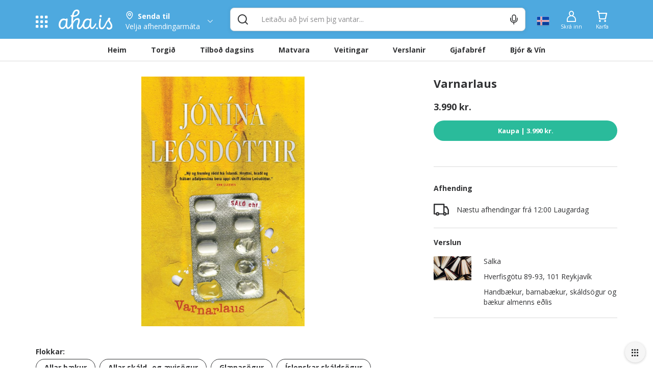

--- FILE ---
content_type: text/html; charset=utf-8
request_url: https://www.aha.is/varnarlaus
body_size: 122989
content:
<!doctype html>
<html data-n-head-ssr lang="is" data-color-scheme="LIGHT" data-n-head="%7B%22lang%22:%7B%22ssr%22:%22is%22%7D,%22data-color-scheme%22:%7B%22ssr%22:%22AHA_THEME_COLOR%22%7D%7D">
  <head >
    <title>Varnarlaus</title><meta data-n-head="ssr" charset="utf-8"><meta data-n-head="ssr" http-equiv="X-UA-Compatible" content="IE=edge"><meta data-n-head="ssr" name="viewport" content="viewport-fit=cover, width=device-width,initial-scale=1.0, maximum-scale=1"><meta data-n-head="ssr" http-equiv="Cache-Control" content="no-cache, no-store, must-revalidate"><meta data-n-head="ssr" http-equiv="Pragma" content="no-cache"><meta data-n-head="ssr" http-equiv="Expires" content="0"><meta data-n-head="ssr" data-hid="description" name="description" content="Allt sem hugurinn girnist á einum stað. Veitingar, tilboð, matvara og verslanir í tölvunni eða í appinu. Heil verslunarmiðstöð og mathöll í vasanum."><meta data-n-head="ssr" data-hid="og:title" property="og:title" content="Varnarlaus"><meta data-n-head="ssr" data-hid="og:image" property="og:image" content="https://images.aha.is/image/upload/w_1200,h_630,f_auto,q_auto,fl_progressive,c_limit/products/v/a/varnarlaus_sv-salk-7948150407402_varnalaus_72pt-671x1024_1024x1024.jpg"><meta data-n-head="ssr" data-hid="og:image:type" property="og:image:type" content="image/png"><meta data-n-head="ssr" data-hid="og:image:alt" property="og:image:alt" content="logo"><meta data-n-head="ssr" data-hid="og:description" property="og:description" content="Allt sem hugurinn girnist á einum stað. Veitingar, tilboð, matvara og verslanir í tölvunni eða í appinu. Heil verslunarmiðstöð og mathöll í vasanum."><meta data-n-head="ssr" data-hid="twitter:title" name="twitter:title" content="Varnarlaus"><meta data-n-head="ssr" data-hid="twitter:description" name="twitter:description" content="Allt sem hugurinn girnist á einum stað. Veitingar, tilboð, matvara og verslanir í tölvunni eða í appinu. Heil verslunarmiðstöð og mathöll í vasanum."><meta data-n-head="ssr" data-hid="twitter:card" name="twitter:card" content="summary_large_image"><meta data-n-head="ssr" data-hid="twitter:image" name="twitter:image" content="https://images.aha.is/image/upload/w_1200,h_630,f_auto,q_auto,fl_progressive,c_limit/products/v/a/varnarlaus_sv-salk-7948150407402_varnalaus_72pt-671x1024_1024x1024.jpg"><meta data-n-head="ssr" data-hid="twitter:image:alt" name="twitter:image:alt" content="logo"><meta data-n-head="ssr" data-hid="apple-mobile-web-app-capable" name="apple-mobile-web-app-capable" content="yes"><meta data-n-head="ssr" data-hid="apple-mobile-web-app-status-bar-style" name="apple-mobile-web-app-status-bar-style" content="black"><link data-n-head="ssr" data-hid="image/x-icon" rel="icon" type="image/x-icon" href="/favicon.ico?v=2"><link data-n-head="ssr" data-hid="apple-touch-icon" rel="apple-touch-icon" href="https://images.aha.is/image/upload/assets/square_logo.png"><style data-n-head="ssr" data-hid="theme-color-list" type="text/css">:root[data-color-scheme="DARK"] {
    --backgroundColor: #272829 !important;
--backgroundColorRGB: 39, 40, 41 !important;
--highlightBackgroundColor: #303134 !important;
--highlightBackgroundColorRGB: 48, 49, 52 !important;
--backgroundContrastColor: #ededed !important;
--backgroundContrastColorRGB: 237, 237, 237 !important;
--primaryColor: #2887be !important;
--successColor: #44a18d !important;
--textColor: #e8eaed !important;
--btnPrimaryBackgroundColor: #303134 !important;
--borderLightGreyColor: #3c4043 !important;
--linkGreyColor: #969ba1 !important;
--boxShadow: rgba(0, 0, 0, 0.2) !important;
--boxShadowLighter: var(--boxShadow) !important;
--appSkeletonColor: linear-gradient(to right, #383638, #505050, #383638) 50% 50% !important;
--borderGreyColor: #3c4043 !important;
--wildSandColor: var(--highlightBackgroundColor) !important;
--athensGrayColor: #333437 !important;
--primaryLightColor: #41464c !important;
--secondaryColor: #444548 !important;
--galleryColor: #4a4c4f !important;
--svgIconColor: invert(88%) sepia(7%) saturate(171%) hue-rotate(173deg) brightness(90%) contrast(88%) !important;
--alabastereColor: #36373a !important;
--gray: #c8cfd6 !important;
--cardColor: var(--highlightBackgroundColor) !important;
--lightYellowColor: #645d3c !important;
--blackSqueezeColor: #214d4d !important;
--textLightColor: #e8eaed !important;
--stTropazColor: #7f919e !important;
--hoverColor: #595e63 !important;
--primaryLightSurfaceColor: #627672 !important;
--colorScheme: dark !important;
--dropdownActiveColor: #364441 !important;
--closeColor: #8e6f74 !important;

    }
:root[data-color-scheme="LIGHT"] {
    --backgroundColor: #ffffff !important;
--backgroundColorRGB: 255, 255, 255 !important;
--highlightBackgroundColor: #f4f4f4 !important;
--highlightBackgroundColorRGB: 244, 244, 244 !important;
--backgroundContrastColor: #1a1a1a !important;
--backgroundContrastColorRGB: 26, 26, 26 !important;
--primaryColor: #4ea9df !important;
--successColor: #2abb9b !important;
--textColor: #303133 !important;
--btnPrimaryBackgroundColor: #f6f6f6 !important;
--borderLightGreyColor: #ededed !important;
--linkGreyColor: #8d8d8f !important;
--boxShadow: rgba(48, 49, 51, 0.1) !important;
--boxShadowLighter: var(--borderLightGreyColor) !important;
--appSkeletonColor: linear-gradient(to right, var(--greyColor), rgba(252, 252, 252, 0.4), var(--greyColor)) 50% 50% !important;
--borderGreyColor: #dadada !important;
--wildSandColor: #f5f5f5 !important;
--athensGrayColor: #fafbfc !important;
--primaryLightColor: #dbeefa !important;
--secondaryColor: #303133 !important;
--svgIconColor: unset !important;
--cardColor: #fff !important;
--hoverColor: var(--highlightBackgroundColor) !important;
--dropdownActiveColor: #e9f8f5 !important;
--closeColor: #f9c0ca !important;
--colorScheme: light !important;

    }

  :root[data-color-scheme="SYSTEM"] {
    --backgroundColor: #ffffff !important;
--backgroundColorRGB: 255, 255, 255 !important;
--highlightBackgroundColor: #f4f4f4 !important;
--highlightBackgroundColorRGB: 244, 244, 244 !important;
--backgroundContrastColor: #1a1a1a !important;
--backgroundContrastColorRGB: 26, 26, 26 !important;
--primaryColor: #4ea9df !important;
--successColor: #2abb9b !important;
--textColor: #303133 !important;
--btnPrimaryBackgroundColor: #f6f6f6 !important;
--borderLightGreyColor: #ededed !important;
--linkGreyColor: #8d8d8f !important;
--boxShadow: rgba(48, 49, 51, 0.1) !important;
--boxShadowLighter: var(--borderLightGreyColor) !important;
--appSkeletonColor: linear-gradient(to right, var(--greyColor), rgba(252, 252, 252, 0.4), var(--greyColor)) 50% 50% !important;
--borderGreyColor: #dadada !important;
--wildSandColor: #f5f5f5 !important;
--athensGrayColor: #fafbfc !important;
--primaryLightColor: #dbeefa !important;
--secondaryColor: #303133 !important;
--svgIconColor: unset !important;
--cardColor: #fff !important;
--hoverColor: var(--highlightBackgroundColor) !important;
--dropdownActiveColor: #e9f8f5 !important;
--closeColor: #f9c0ca !important;
--colorScheme: light !important;

    }

  @media (prefers-color-scheme: dark) {
    :root[data-color-scheme="SYSTEM"] {
    --backgroundColor: #272829 !important;
--backgroundColorRGB: 39, 40, 41 !important;
--highlightBackgroundColor: #303134 !important;
--highlightBackgroundColorRGB: 48, 49, 52 !important;
--backgroundContrastColor: #ededed !important;
--backgroundContrastColorRGB: 237, 237, 237 !important;
--primaryColor: #2887be !important;
--successColor: #44a18d !important;
--textColor: #e8eaed !important;
--btnPrimaryBackgroundColor: #303134 !important;
--borderLightGreyColor: #3c4043 !important;
--linkGreyColor: #969ba1 !important;
--boxShadow: rgba(0, 0, 0, 0.2) !important;
--boxShadowLighter: var(--boxShadow) !important;
--appSkeletonColor: linear-gradient(to right, #383638, #505050, #383638) 50% 50% !important;
--borderGreyColor: #3c4043 !important;
--wildSandColor: var(--highlightBackgroundColor) !important;
--athensGrayColor: #333437 !important;
--primaryLightColor: #41464c !important;
--secondaryColor: #444548 !important;
--galleryColor: #4a4c4f !important;
--svgIconColor: invert(88%) sepia(7%) saturate(171%) hue-rotate(173deg) brightness(90%) contrast(88%) !important;
--alabastereColor: #36373a !important;
--gray: #c8cfd6 !important;
--cardColor: var(--highlightBackgroundColor) !important;
--lightYellowColor: #645d3c !important;
--blackSqueezeColor: #214d4d !important;
--textLightColor: #e8eaed !important;
--stTropazColor: #7f919e !important;
--hoverColor: #595e63 !important;
--primaryLightSurfaceColor: #627672 !important;
--colorScheme: dark !important;
--dropdownActiveColor: #364441 !important;
--closeColor: #8e6f74 !important;

    }
  }
  </style><script data-n-head="ssr" data-hid="nuxt-jsonld-7a706500" type="application/ld+json">{"@context":"http://schema.org","@type":"Product","name":"Varnarlaus","image":"https://images.aha.is/image/upload/w_900,f_auto,q_auto,fl_progressive,c_fill/products/v/a/varnarlaus_sv-salk-7948150407402_varnalaus_72pt-671x1024_1024x1024.jpg","description":"&lt;p&gt;Höfundur &lt;a title=&quot;&quot;&gt;Jónína Leósdóttir&lt;/a&gt;&lt;/p&gt;&lt;div&gt;&lt;meta charset=&quot;UTF-8&quot;&gt;&lt;p data-mce-fragment=&quot;1&quot;&gt;Adam er rétt mættur í vinnuna á sálfræðistofunni Sáló þegar barni er rænt úr afgreiðslunni. Síðar sama morgun vélar fyrrverandi eiginkona hans, rannsóknarlögreglukonan Soffía, hann til að taka að sér mál sem Adam er viss um að stangast alvarlega á við siðareglur stéttarinnar. Til að flækja lífið enn frekar haga aldraðir foreldrar hans í Englandi sér stórundarlega og leyndarmálið um Jennýju, hliðarsjálfið sem lakkar á sér neglurnar þegar enginn sér til, er sífellt á barmi þess að komast upp.&lt;/p&gt;&lt;p data-mce-fragment=&quot;1&quot;&gt;Jónína Leósdóttir hefur getið sér gott orð fyrir bækur sínar, meðal annars glæpasögurnar um eftirlaunakonuna Eddu á Birkimelnum. &lt;em data-mce-fragment=&quot;1&quot;&gt;Varnarlaus &lt;/em&gt;er tuttugasta bók hennar og önnur sagan um Adam og Soffíu, en sú fyrsta, &lt;em data-mce-fragment=&quot;1&quot;&gt;Launsátur&lt;/em&gt;, hlaut frábærar viðtökur.&lt;/p&gt;&lt;/div&gt;","sku":null,"offers":{"@type":"Offer","price":3990,"priceCurrency":"ISK","shippingDetails":{"@type":"OfferShippingDetails","deliveryTime":{"@type":"ShippingDeliveryTime","handlingTime":{"@type":"QuantitativeValue","unitCode":"s","value":20},"transitTime":{"@type":"QuantitativeValue","minValue":"52","maxValue":"97","unitCode":"m"}}},"offeredBy":{"@type":"Organization","name":"Salka ","logo":"https://images.aha.is/image/upload/w_100,f_auto,q_auto,fl_progressive,c_fill/products/s/a/salka__hero_img.jpg","description":"Handbækur, barnabækur, skáldsögur og bækur almenns eðlis","address":"Hverfisgötu 89-93, 101 Reykjavík","location":{"@type":"Place","geo":{"@type":"GeoCoordinates","latitude":"64.139974","longitude":"-21.885778"}}}}}</script><link rel="preload" href="/_nuxt/051ea77.js" as="script"><link rel="preload" href="/_nuxt/76e63bc.js" as="script"><style data-vue-ssr-id="c24302ee:0 7a854dce:0 5f618b5e:0 eb2d66e6:0 5c4d7051:0 6bdc76d7:0 bf7fdb62:0 0af2bc5b:0 1fb2deca:0 af9deccc:0 77d14248:0 cdafbdc6:0 24ec13ce:0 332fe267:0 3a3c7019:0 2a755c74:0 0494e146:0 5690be18:0 5139d1e5:0 13cd37e5:0 1601d362:0 54b0f54d:0 c7773ba2:0 0060cce9:0 6bdf71a0:0 12125337:0 42d7666f:0 0f836ad3:0 4920f554:0 7b105234:0 e9ec5b20:0 667f2a06:0 3dd68dac:0 1cb11594:0 28cd8b84:0 2bd07793:0 c1b529a8:0 1acad510:0 1758ae92:0 0d6e5503:0 391ffaa3:0 497a0802:0 29bd306b:0 7f3b9ebd:0 17211955:0 8d0fc9f8:0 eb52e0be:0 6f819fcc:0 994689d6:0 3dbe0d82:0 8f33aee2:0 a7c0c50e:0">.tns-outer{padding:0!important}.tns-outer [hidden]{display:none!important}.tns-outer [aria-controls],.tns-outer [data-action]{cursor:pointer}.tns-slider{transition:all 0s}.tns-slider>.tns-item{box-sizing:border-box}.tns-horizontal.tns-subpixel{white-space:nowrap}.tns-horizontal.tns-subpixel>.tns-item{display:inline-block;vertical-align:top;white-space:normal}.tns-horizontal.tns-no-subpixel:after{content:"";display:table;clear:both}.tns-horizontal.tns-no-subpixel>.tns-item{float:left}.tns-horizontal.tns-carousel.tns-no-subpixel>.tns-item{margin-right:-100%}.tns-gallery,.tns-no-calc{position:relative;left:0}.tns-gallery{min-height:1px}.tns-gallery>.tns-item{position:absolute;left:-100%;transition:transform 0s,opacity 0s}.tns-gallery>.tns-slide-active{position:relative;left:auto!important}.tns-gallery>.tns-moving{transition:all .25s}.tns-autowidth{display:inline-block}.tns-lazy-img{transition:opacity .6s;opacity:.6}.tns-lazy-img.tns-complete{opacity:1}.tns-ah{transition:height 0s}.tns-ovh{overflow:hidden}.tns-visually-hidden{position:absolute;left:-10000em}.tns-transparent{opacity:0;visibility:hidden}.tns-fadeIn{opacity:1;filter:alpha(opacity=100);z-index:0}.tns-fadeOut,.tns-normal{opacity:0;filter:alpha(opacity=0);z-index:-1}.tns-vpfix{white-space:nowrap}.tns-vpfix>div,.tns-vpfix>li{display:inline-block}.tns-t-subp2{margin:0 auto;width:310px;position:relative;height:10px;overflow:hidden}.tns-t-ct{width:2333.3333333%;width:2333.33333%;position:absolute;right:0}.tns-t-ct:after{content:"";display:table;clear:both}.tns-t-ct>div{width:1.4285714%;width:1.42857%;height:10px;float:left}
.vdatetime-fade-enter-active,.vdatetime-fade-leave-active{-webkit-transition:opacity .4s;transition:opacity .4s}.vdatetime-fade-enter,.vdatetime-fade-leave-to{opacity:0}.vdatetime-overlay{z-index:999;position:fixed;top:0;right:0;bottom:0;left:0;background:rgba(0,0,0,.5);-webkit-transition:opacity .5s;transition:opacity .5s}.vdatetime-popup{z-index:1000;position:fixed;top:50%;left:50%;-webkit-transform:translate(-50%,-50%);transform:translate(-50%,-50%);width:340px;max-width:calc(100% - 30px);-webkit-box-shadow:0 1px 3px 0 rgba(0,0,0,.3);box-shadow:0 1px 3px 0 rgba(0,0,0,.3);color:#444;font-family:-apple-system,BlinkMacSystemFont,"Segoe UI","Roboto","Oxygen","Ubuntu","Cantarell","Fira Sans","Droid Sans","Helvetica Neue",sans-serif;line-height:1.18;background:#fff;-webkit-tap-highlight-color:rgba(0,0,0,0)}.vdatetime-popup,.vdatetime-popup *{-webkit-box-sizing:border-box;box-sizing:border-box}.vdatetime-popup__header{padding:18px 30px;background:#3f51b5;color:#fff;font-size:32px}.vdatetime-popup__title{margin-bottom:8px;font-size:21px;font-weight:300}.vdatetime-popup__year{font-weight:300;font-size:14px;opacity:.7;cursor:pointer;-webkit-transition:opacity .3s;transition:opacity .3s}.vdatetime-popup__year:hover{opacity:1}.vdatetime-popup__date{line-height:1;cursor:pointer}.vdatetime-popup__actions{padding:0 20px 10px 30px;text-align:right}.vdatetime-popup__actions__button{display:inline-block;border:none;padding:10px 20px;background:transparent;font-size:16px;color:#3f51b5;cursor:pointer;-webkit-transition:color .3s;transition:color .3s}.vdatetime-popup__actions__button:hover{color:#444}.vdatetime-calendar__navigation--next:hover svg path,.vdatetime-calendar__navigation--previous:hover svg path{stroke:#888}.vdatetime-calendar__navigation,.vdatetime-calendar__navigation *{-webkit-box-sizing:border-box;box-sizing:border-box}.vdatetime-calendar__navigation{position:relative;margin:15px 0;padding:0 30px;width:100%}.vdatetime-calendar__navigation--next,.vdatetime-calendar__navigation--previous{position:absolute;top:0;padding:0 5px;width:18px;cursor:pointer}.vdatetime-calendar__navigation--next svg,.vdatetime-calendar__navigation--previous svg{width:8px;height:13px}.vdatetime-calendar__navigation--next svg path,.vdatetime-calendar__navigation--previous svg path{-webkit-transition:stroke .3s;transition:stroke .3s}.vdatetime-calendar__navigation--previous{left:25px}.vdatetime-calendar__navigation--next{right:25px;-webkit-transform:scaleX(-1);transform:scaleX(-1)}.vdatetime-calendar__current--month{text-align:center;text-transform:capitalize}.vdatetime-calendar__month{padding:0 20px;-webkit-transition:height .2s;transition:height .2s}.vdatetime-calendar__month__day,.vdatetime-calendar__month__weekday{display:inline-block;width:14.28571%;line-height:36px;text-align:center;font-size:15px;font-weight:300;cursor:pointer}.vdatetime-calendar__month__day>span,.vdatetime-calendar__month__weekday>span{display:block;width:100%;position:relative;height:0;padding:0 0 100%;overflow:hidden}.vdatetime-calendar__month__day>span>span,.vdatetime-calendar__month__weekday>span>span{display:-webkit-box;display:-ms-flexbox;display:flex;-webkit-box-pack:center;-ms-flex-pack:center;justify-content:center;-webkit-box-align:center;-ms-flex-align:center;align-items:center;position:absolute;top:0;right:0;bottom:0;left:0;border:0;border-radius:50%;-webkit-transition:background-color .3s,color .3s;transition:background-color .3s,color .3s}.vdatetime-calendar__month__weekday{font-weight:700}.vdatetime-calendar__month__day:hover>span>span{background:#eee}.vdatetime-calendar__month__day--selected:hover>span>span,.vdatetime-calendar__month__day--selected>span>span{color:#fff;background:#3f51b5}.vdatetime-calendar__month__day--disabled{opacity:.4;cursor:default}.vdatetime-calendar__month__day--disabled:hover>span>span{color:inherit;background:transparent}.vdatetime-time-picker__list::-webkit-scrollbar-thumb{background:#ccc}.vdatetime-time-picker__list::-webkit-scrollbar-track{background:#efefef}.vdatetime-time-picker,.vdatetime-time-picker *{-webkit-box-sizing:border-box;box-sizing:border-box}.vdatetime-time-picker:after{content:"";display:table;clear:both}.vdatetime-time-picker__list{float:left;width:50%;height:305px;overflow-y:scroll;-webkit-overflow-scrolling:touch}.vdatetime-time-picker__list::-webkit-scrollbar{width:3px}.vdatetime-time-picker__with-suffix .vdatetime-time-picker__list{width:33.3%}.vdatetime-time-picker__item{padding:10px 0;font-size:20px;text-align:center;cursor:pointer;-webkit-transition:font-size .3s;transition:font-size .3s}.vdatetime-time-picker__item:hover{font-size:32px}.vdatetime-time-picker__item--selected{color:#3f51b5;font-size:32px}.vdatetime-time-picker__item--disabled{opacity:.4;cursor:default;font-size:20px!important}.vdatetime-year-picker__list::-webkit-scrollbar-thumb{background:#ccc}.vdatetime-year-picker__list::-webkit-scrollbar-track{background:#efefef}.vdatetime-year-picker,.vdatetime-year-picker *{-webkit-box-sizing:border-box;box-sizing:border-box}.vdatetime-year-picker:after{content:"";display:table;clear:both}.vdatetime-year-picker__list{float:left;width:100%;height:305px;overflow-y:scroll;-webkit-overflow-scrolling:touch}.vdatetime-year-picker__list::-webkit-scrollbar{width:3px}.vdatetime-year-picker__item{padding:10px 0;font-size:20px;text-align:center;cursor:pointer;-webkit-transition:font-size .3s;transition:font-size .3s}.vdatetime-year-picker__item:hover{font-size:32px}.vdatetime-year-picker__item--selected{color:#3f51b5;font-size:32px}.vdatetime-year-picker__item--disabled{opacity:.4;cursor:default}.vdatetime-year-picker__item--disabled:hover{color:inherit;background:transparent}.vdatetime-month-picker__list::-webkit-scrollbar-thumb{background:#ccc}.vdatetime-month-picker__list::-webkit-scrollbar-track{background:#efefef}.vdatetime-month-picker,.vdatetime-month-picker *{-webkit-box-sizing:border-box;box-sizing:border-box}.vdatetime-month-picker:after{content:"";display:table;clear:both}.vdatetime-month-picker__list{float:left;width:100%;height:305px;overflow-y:scroll;-webkit-overflow-scrolling:touch}.vdatetime-month-picker__list::-webkit-scrollbar{width:3px}.vdatetime-month-picker__item{padding:10px 0;font-size:20px;text-align:center;cursor:pointer;-webkit-transition:font-size .3s;transition:font-size .3s}.vdatetime-month-picker__item:hover{font-size:32px}.vdatetime-month-picker__item--selected{color:#3f51b5;font-size:32px}.vdatetime-month-picker__item--disabled{opacity:.4;cursor:default}.vdatetime-month-picker__item--disabled:hover{color:inherit;background:transparent}

/*!
 * Bootstrap v3.4.1 (https://getbootstrap.com/)
 * Copyright 2011-2019 Twitter, Inc.
 * Licensed under MIT (https://github.com/twbs/bootstrap/blob/master/LICENSE)
 */ /*! normalize.css v3.0.3 | MIT License | github.com/necolas/normalize.css */html{font-family:sans-serif;-ms-text-size-adjust:100%;-webkit-text-size-adjust:100%}body{margin:0}article,aside,details,figcaption,figure,footer,header,hgroup,main,menu,nav,section,summary{display:block}audio,canvas,progress,video{display:inline-block;vertical-align:baseline}audio:not([controls]){display:none;height:0}[hidden],template{display:none}a{background-color:transparent}a:active,a:hover{outline:0}abbr[title]{border-bottom:none;text-decoration:underline;-webkit-text-decoration:underline dotted;text-decoration:underline dotted}b,strong{font-weight:700}dfn{font-style:italic}h1{font-size:2em;margin:.67em 0}mark{background:#ff0;color:#000}small{font-size:80%}sub,sup{font-size:75%;line-height:0;position:relative;vertical-align:baseline}sup{top:-.5em}sub{bottom:-.25em}img{border:0}svg:not(:root){overflow:hidden}figure{margin:1em 40px}hr{-webkit-box-sizing:content-box;box-sizing:content-box;height:0}pre{overflow:auto}code,kbd,pre,samp{font-family:monospace,monospace;font-size:1em}button,input,optgroup,select,textarea{color:inherit;font:inherit;margin:0}button{overflow:visible}button,select{text-transform:none}button,html input[type=button],input[type=reset],input[type=submit]{-webkit-appearance:button;cursor:pointer}button[disabled],html input[disabled]{cursor:default}button::-moz-focus-inner,input::-moz-focus-inner{border:0;padding:0}input{line-height:normal}input[type=checkbox],input[type=radio]{-webkit-box-sizing:border-box;box-sizing:border-box;padding:0}input[type=number]::-webkit-inner-spin-button,input[type=number]::-webkit-outer-spin-button{height:auto}input[type=search]{-webkit-appearance:textfield;-webkit-box-sizing:content-box;box-sizing:content-box}input[type=search]::-webkit-search-cancel-button,input[type=search]::-webkit-search-decoration{-webkit-appearance:none}fieldset{border:1px solid silver;margin:0 2px;padding:.35em .625em .75em}textarea{overflow:auto}optgroup{font-weight:700}table{border-collapse:collapse;border-spacing:0}td,th{padding:0} /*! Source: https://github.com/h5bp/html5-boilerplate/blob/master/src/css/main.css */@media print{*,:after,:before{color:#000!important;text-shadow:none!important;background:0 0!important;-webkit-box-shadow:none!important;box-shadow:none!important}a,a:visited{text-decoration:underline}a[href]:after{content:" (" attr(href) ")"}abbr[title]:after{content:" (" attr(title) ")"}a[href^="#"]:after,a[href^="javascript:"]:after{content:""}blockquote,pre{border:1px solid #999;page-break-inside:avoid}thead{display:table-header-group}img,tr{page-break-inside:avoid}img{max-width:100%!important}h2,h3,p{orphans:3;widows:3}h2,h3{page-break-after:avoid}.navbar{display:none}.btn>.caret,.dropup>.btn>.caret{border-top-color:#000!important}.label{border:1px solid #000}.table{border-collapse:collapse!important}.table td,.table th{background-color:#fff!important}.table-bordered td,.table-bordered th{border:1px solid #ddd!important}}*,:after,:before{-webkit-box-sizing:border-box;box-sizing:border-box}html{font-size:10px;-webkit-tap-highlight-color:transparent}body{font-family:"Helvetica Neue",Helvetica,Arial,sans-serif;font-size:14px;line-height:1.42857143;color:#333;background-color:#fff}button,input,select,textarea{font-family:inherit;font-size:inherit;line-height:inherit}a{color:#337ab7;text-decoration:none}a:focus,a:hover{color:#23527c;text-decoration:underline}a:focus{outline:5px auto -webkit-focus-ring-color;outline-offset:-2px}figure{margin:0}img{vertical-align:middle}.carousel-inner>.item>a>img,.carousel-inner>.item>img,.img-responsive,.thumbnail>img,.thumbnail a>img{display:block;max-width:100%;height:auto}.img-rounded{border-radius:6px}.img-thumbnail{padding:4px;line-height:1.42857143;background-color:#fff;border:1px solid #ddd;border-radius:4px;-webkit-transition:all .2s ease-in-out;transition:all .2s ease-in-out;display:inline-block;max-width:100%;height:auto}.img-circle{border-radius:50%}hr{margin-top:20px;margin-bottom:20px;border:0;border-top:1px solid #eee}.sr-only{position:absolute;width:1px;height:1px;padding:0;margin:-1px;overflow:hidden;clip:rect(0,0,0,0);border:0}.sr-only-focusable:active,.sr-only-focusable:focus{position:static;width:auto;height:auto;margin:0;overflow:visible;clip:auto}[role=button]{cursor:pointer}.h1,.h2,.h3,.h4,.h5,.h6,h1,h2,h3,h4,h5,h6{font-family:inherit;font-weight:500;line-height:1.1;color:inherit}.h1 .small,.h1 small,.h2 .small,.h2 small,.h3 .small,.h3 small,.h4 .small,.h4 small,.h5 .small,.h5 small,.h6 .small,.h6 small,h1 .small,h1 small,h2 .small,h2 small,h3 .small,h3 small,h4 .small,h4 small,h5 .small,h5 small,h6 .small,h6 small{font-weight:400;line-height:1;color:#777}.h1,.h2,.h3,h1,h2,h3{margin-top:20px;margin-bottom:10px}.h1 .small,.h1 small,.h2 .small,.h2 small,.h3 .small,.h3 small,h1 .small,h1 small,h2 .small,h2 small,h3 .small,h3 small{font-size:65%}.h4,.h5,.h6,h4,h5,h6{margin-top:10px;margin-bottom:10px}.h4 .small,.h4 small,.h5 .small,.h5 small,.h6 .small,.h6 small,h4 .small,h4 small,h5 .small,h5 small,h6 .small,h6 small{font-size:75%}.h1,h1{font-size:36px}.h2,h2{font-size:30px}.h3,h3{font-size:24px}.h4,h4{font-size:18px}.h5,h5{font-size:14px}.h6,h6{font-size:12px}p{margin:0 0 10px}.lead{margin-bottom:20px;font-size:16px;font-weight:300;line-height:1.4}@media (min-width:768px){.lead{font-size:21px}}.small,small{font-size:85%}.mark,mark{padding:.2em;background-color:#fcf8e3}.text-left{text-align:left}.text-right{text-align:right}.text-center{text-align:center}.text-justify{text-align:justify}.text-nowrap{white-space:nowrap}.text-lowercase{text-transform:lowercase}.text-uppercase{text-transform:uppercase}.text-capitalize{text-transform:capitalize}.text-muted{color:#777}.text-primary{color:#337ab7}a.text-primary:focus,a.text-primary:hover{color:#286090}.text-success{color:#3c763d}a.text-success:focus,a.text-success:hover{color:#2b542c}.text-info{color:#31708f}a.text-info:focus,a.text-info:hover{color:#245269}.text-warning{color:#8a6d3b}a.text-warning:focus,a.text-warning:hover{color:#66512c}.text-danger{color:#a94442}a.text-danger:focus,a.text-danger:hover{color:#843534}.bg-primary{color:#fff;background-color:#337ab7}a.bg-primary:focus,a.bg-primary:hover{background-color:#286090}.bg-success{background-color:#dff0d8}a.bg-success:focus,a.bg-success:hover{background-color:#c1e2b3}.bg-info{background-color:#d9edf7}a.bg-info:focus,a.bg-info:hover{background-color:#afd9ee}.bg-warning{background-color:#fcf8e3}a.bg-warning:focus,a.bg-warning:hover{background-color:#f7ecb5}.bg-danger{background-color:#f2dede}a.bg-danger:focus,a.bg-danger:hover{background-color:#e4b9b9}.page-header{padding-bottom:9px;margin:40px 0 20px;border-bottom:1px solid #eee}ol,ul{margin-top:0;margin-bottom:10px}ol ol,ol ul,ul ol,ul ul{margin-bottom:0}.list-inline,.list-unstyled{padding-left:0;list-style:none}.list-inline{margin-left:-5px}.list-inline>li{display:inline-block;padding-right:5px;padding-left:5px}dl{margin-top:0;margin-bottom:20px}dd,dt{line-height:1.42857143}dt{font-weight:700}dd{margin-left:0}@media (min-width:768px){.dl-horizontal dt{float:left;width:160px;clear:left;text-align:right;overflow:hidden;text-overflow:ellipsis;white-space:nowrap}.dl-horizontal dd{margin-left:180px}}abbr[data-original-title],abbr[title]{cursor:help}.initialism{font-size:90%;text-transform:uppercase}blockquote{padding:10px 20px;margin:0 0 20px;font-size:17.5px;border-left:5px solid #eee}blockquote ol:last-child,blockquote p:last-child,blockquote ul:last-child{margin-bottom:0}blockquote .small,blockquote footer,blockquote small{display:block;font-size:80%;line-height:1.42857143;color:#777}blockquote .small:before,blockquote footer:before,blockquote small:before{content:"\2014 \00A0"}.blockquote-reverse,blockquote.pull-right{padding-right:15px;padding-left:0;text-align:right;border-right:5px solid #eee;border-left:0}.blockquote-reverse .small:before,.blockquote-reverse footer:before,.blockquote-reverse small:before,blockquote.pull-right .small:before,blockquote.pull-right footer:before,blockquote.pull-right small:before{content:""}.blockquote-reverse .small:after,.blockquote-reverse footer:after,.blockquote-reverse small:after,blockquote.pull-right .small:after,blockquote.pull-right footer:after,blockquote.pull-right small:after{content:"\00A0 \2014"}address{margin-bottom:20px;font-style:normal;line-height:1.42857143}code,kbd,pre,samp{font-family:Menlo,Monaco,Consolas,"Courier New",monospace}code{color:#c7254e;background-color:#f9f2f4;border-radius:4px}code,kbd{padding:2px 4px;font-size:90%}kbd{color:#fff;background-color:#333;border-radius:3px;-webkit-box-shadow:inset 0 -1px 0 rgba(0,0,0,.25);box-shadow:inset 0 -1px 0 rgba(0,0,0,.25)}kbd kbd{padding:0;font-size:100%;font-weight:700;-webkit-box-shadow:none;box-shadow:none}pre{display:block;padding:9.5px;margin:0 0 10px;font-size:13px;line-height:1.42857143;color:#333;word-break:break-all;word-wrap:break-word;background-color:#f5f5f5;border:1px solid #ccc;border-radius:4px}pre code{padding:0;font-size:inherit;color:inherit;white-space:pre-wrap;background-color:transparent;border-radius:0}.pre-scrollable{max-height:340px;overflow-y:scroll}.container{padding-right:15px;padding-left:15px;margin-right:auto;margin-left:auto}@media (min-width:768px){.container{width:750px}}@media (min-width:992px){.container{width:970px}}@media (min-width:1200px){.container{width:1170px}}.container-fluid{padding-right:15px;padding-left:15px;margin-right:auto;margin-left:auto}.row{margin-right:-15px;margin-left:-15px}.row-no-gutters{margin-right:0;margin-left:0}.row-no-gutters [class*=col-]{padding-right:0;padding-left:0}.col-lg-1,.col-lg-2,.col-lg-3,.col-lg-4,.col-lg-5,.col-lg-6,.col-lg-7,.col-lg-8,.col-lg-9,.col-lg-10,.col-lg-11,.col-lg-12,.col-md-1,.col-md-2,.col-md-3,.col-md-4,.col-md-5,.col-md-6,.col-md-7,.col-md-8,.col-md-9,.col-md-10,.col-md-11,.col-md-12,.col-sm-1,.col-sm-2,.col-sm-3,.col-sm-4,.col-sm-5,.col-sm-6,.col-sm-7,.col-sm-8,.col-sm-9,.col-sm-10,.col-sm-11,.col-sm-12,.col-xs-1,.col-xs-2,.col-xs-3,.col-xs-4,.col-xs-5,.col-xs-6,.col-xs-7,.col-xs-8,.col-xs-9,.col-xs-10,.col-xs-11,.col-xs-12{position:relative;min-height:1px;padding-right:15px;padding-left:15px}.col-xs-1,.col-xs-2,.col-xs-3,.col-xs-4,.col-xs-5,.col-xs-6,.col-xs-7,.col-xs-8,.col-xs-9,.col-xs-10,.col-xs-11,.col-xs-12{float:left}.col-xs-12{width:100%}.col-xs-11{width:91.66666667%}.col-xs-10{width:83.33333333%}.col-xs-9{width:75%}.col-xs-8{width:66.66666667%}.col-xs-7{width:58.33333333%}.col-xs-6{width:50%}.col-xs-5{width:41.66666667%}.col-xs-4{width:33.33333333%}.col-xs-3{width:25%}.col-xs-2{width:16.66666667%}.col-xs-1{width:8.33333333%}.col-xs-pull-12{right:100%}.col-xs-pull-11{right:91.66666667%}.col-xs-pull-10{right:83.33333333%}.col-xs-pull-9{right:75%}.col-xs-pull-8{right:66.66666667%}.col-xs-pull-7{right:58.33333333%}.col-xs-pull-6{right:50%}.col-xs-pull-5{right:41.66666667%}.col-xs-pull-4{right:33.33333333%}.col-xs-pull-3{right:25%}.col-xs-pull-2{right:16.66666667%}.col-xs-pull-1{right:8.33333333%}.col-xs-pull-0{right:auto}.col-xs-push-12{left:100%}.col-xs-push-11{left:91.66666667%}.col-xs-push-10{left:83.33333333%}.col-xs-push-9{left:75%}.col-xs-push-8{left:66.66666667%}.col-xs-push-7{left:58.33333333%}.col-xs-push-6{left:50%}.col-xs-push-5{left:41.66666667%}.col-xs-push-4{left:33.33333333%}.col-xs-push-3{left:25%}.col-xs-push-2{left:16.66666667%}.col-xs-push-1{left:8.33333333%}.col-xs-push-0{left:auto}.col-xs-offset-12{margin-left:100%}.col-xs-offset-11{margin-left:91.66666667%}.col-xs-offset-10{margin-left:83.33333333%}.col-xs-offset-9{margin-left:75%}.col-xs-offset-8{margin-left:66.66666667%}.col-xs-offset-7{margin-left:58.33333333%}.col-xs-offset-6{margin-left:50%}.col-xs-offset-5{margin-left:41.66666667%}.col-xs-offset-4{margin-left:33.33333333%}.col-xs-offset-3{margin-left:25%}.col-xs-offset-2{margin-left:16.66666667%}.col-xs-offset-1{margin-left:8.33333333%}.col-xs-offset-0{margin-left:0}@media (min-width:768px){.col-sm-1,.col-sm-2,.col-sm-3,.col-sm-4,.col-sm-5,.col-sm-6,.col-sm-7,.col-sm-8,.col-sm-9,.col-sm-10,.col-sm-11,.col-sm-12{float:left}.col-sm-12{width:100%}.col-sm-11{width:91.66666667%}.col-sm-10{width:83.33333333%}.col-sm-9{width:75%}.col-sm-8{width:66.66666667%}.col-sm-7{width:58.33333333%}.col-sm-6{width:50%}.col-sm-5{width:41.66666667%}.col-sm-4{width:33.33333333%}.col-sm-3{width:25%}.col-sm-2{width:16.66666667%}.col-sm-1{width:8.33333333%}.col-sm-pull-12{right:100%}.col-sm-pull-11{right:91.66666667%}.col-sm-pull-10{right:83.33333333%}.col-sm-pull-9{right:75%}.col-sm-pull-8{right:66.66666667%}.col-sm-pull-7{right:58.33333333%}.col-sm-pull-6{right:50%}.col-sm-pull-5{right:41.66666667%}.col-sm-pull-4{right:33.33333333%}.col-sm-pull-3{right:25%}.col-sm-pull-2{right:16.66666667%}.col-sm-pull-1{right:8.33333333%}.col-sm-pull-0{right:auto}.col-sm-push-12{left:100%}.col-sm-push-11{left:91.66666667%}.col-sm-push-10{left:83.33333333%}.col-sm-push-9{left:75%}.col-sm-push-8{left:66.66666667%}.col-sm-push-7{left:58.33333333%}.col-sm-push-6{left:50%}.col-sm-push-5{left:41.66666667%}.col-sm-push-4{left:33.33333333%}.col-sm-push-3{left:25%}.col-sm-push-2{left:16.66666667%}.col-sm-push-1{left:8.33333333%}.col-sm-push-0{left:auto}.col-sm-offset-12{margin-left:100%}.col-sm-offset-11{margin-left:91.66666667%}.col-sm-offset-10{margin-left:83.33333333%}.col-sm-offset-9{margin-left:75%}.col-sm-offset-8{margin-left:66.66666667%}.col-sm-offset-7{margin-left:58.33333333%}.col-sm-offset-6{margin-left:50%}.col-sm-offset-5{margin-left:41.66666667%}.col-sm-offset-4{margin-left:33.33333333%}.col-sm-offset-3{margin-left:25%}.col-sm-offset-2{margin-left:16.66666667%}.col-sm-offset-1{margin-left:8.33333333%}.col-sm-offset-0{margin-left:0}}@media (min-width:992px){.col-md-1,.col-md-2,.col-md-3,.col-md-4,.col-md-5,.col-md-6,.col-md-7,.col-md-8,.col-md-9,.col-md-10,.col-md-11,.col-md-12{float:left}.col-md-12{width:100%}.col-md-11{width:91.66666667%}.col-md-10{width:83.33333333%}.col-md-9{width:75%}.col-md-8{width:66.66666667%}.col-md-7{width:58.33333333%}.col-md-6{width:50%}.col-md-5{width:41.66666667%}.col-md-4{width:33.33333333%}.col-md-3{width:25%}.col-md-2{width:16.66666667%}.col-md-1{width:8.33333333%}.col-md-pull-12{right:100%}.col-md-pull-11{right:91.66666667%}.col-md-pull-10{right:83.33333333%}.col-md-pull-9{right:75%}.col-md-pull-8{right:66.66666667%}.col-md-pull-7{right:58.33333333%}.col-md-pull-6{right:50%}.col-md-pull-5{right:41.66666667%}.col-md-pull-4{right:33.33333333%}.col-md-pull-3{right:25%}.col-md-pull-2{right:16.66666667%}.col-md-pull-1{right:8.33333333%}.col-md-pull-0{right:auto}.col-md-push-12{left:100%}.col-md-push-11{left:91.66666667%}.col-md-push-10{left:83.33333333%}.col-md-push-9{left:75%}.col-md-push-8{left:66.66666667%}.col-md-push-7{left:58.33333333%}.col-md-push-6{left:50%}.col-md-push-5{left:41.66666667%}.col-md-push-4{left:33.33333333%}.col-md-push-3{left:25%}.col-md-push-2{left:16.66666667%}.col-md-push-1{left:8.33333333%}.col-md-push-0{left:auto}.col-md-offset-12{margin-left:100%}.col-md-offset-11{margin-left:91.66666667%}.col-md-offset-10{margin-left:83.33333333%}.col-md-offset-9{margin-left:75%}.col-md-offset-8{margin-left:66.66666667%}.col-md-offset-7{margin-left:58.33333333%}.col-md-offset-6{margin-left:50%}.col-md-offset-5{margin-left:41.66666667%}.col-md-offset-4{margin-left:33.33333333%}.col-md-offset-3{margin-left:25%}.col-md-offset-2{margin-left:16.66666667%}.col-md-offset-1{margin-left:8.33333333%}.col-md-offset-0{margin-left:0}}@media (min-width:1200px){.col-lg-1,.col-lg-2,.col-lg-3,.col-lg-4,.col-lg-5,.col-lg-6,.col-lg-7,.col-lg-8,.col-lg-9,.col-lg-10,.col-lg-11,.col-lg-12{float:left}.col-lg-12{width:100%}.col-lg-11{width:91.66666667%}.col-lg-10{width:83.33333333%}.col-lg-9{width:75%}.col-lg-8{width:66.66666667%}.col-lg-7{width:58.33333333%}.col-lg-6{width:50%}.col-lg-5{width:41.66666667%}.col-lg-4{width:33.33333333%}.col-lg-3{width:25%}.col-lg-2{width:16.66666667%}.col-lg-1{width:8.33333333%}.col-lg-pull-12{right:100%}.col-lg-pull-11{right:91.66666667%}.col-lg-pull-10{right:83.33333333%}.col-lg-pull-9{right:75%}.col-lg-pull-8{right:66.66666667%}.col-lg-pull-7{right:58.33333333%}.col-lg-pull-6{right:50%}.col-lg-pull-5{right:41.66666667%}.col-lg-pull-4{right:33.33333333%}.col-lg-pull-3{right:25%}.col-lg-pull-2{right:16.66666667%}.col-lg-pull-1{right:8.33333333%}.col-lg-pull-0{right:auto}.col-lg-push-12{left:100%}.col-lg-push-11{left:91.66666667%}.col-lg-push-10{left:83.33333333%}.col-lg-push-9{left:75%}.col-lg-push-8{left:66.66666667%}.col-lg-push-7{left:58.33333333%}.col-lg-push-6{left:50%}.col-lg-push-5{left:41.66666667%}.col-lg-push-4{left:33.33333333%}.col-lg-push-3{left:25%}.col-lg-push-2{left:16.66666667%}.col-lg-push-1{left:8.33333333%}.col-lg-push-0{left:auto}.col-lg-offset-12{margin-left:100%}.col-lg-offset-11{margin-left:91.66666667%}.col-lg-offset-10{margin-left:83.33333333%}.col-lg-offset-9{margin-left:75%}.col-lg-offset-8{margin-left:66.66666667%}.col-lg-offset-7{margin-left:58.33333333%}.col-lg-offset-6{margin-left:50%}.col-lg-offset-5{margin-left:41.66666667%}.col-lg-offset-4{margin-left:33.33333333%}.col-lg-offset-3{margin-left:25%}.col-lg-offset-2{margin-left:16.66666667%}.col-lg-offset-1{margin-left:8.33333333%}.col-lg-offset-0{margin-left:0}}table{background-color:transparent}table col[class*=col-]{position:static;display:table-column;float:none}table td[class*=col-],table th[class*=col-]{position:static;display:table-cell;float:none}caption{padding-top:8px;padding-bottom:8px;color:#777}caption,th{text-align:left}.table{width:100%;max-width:100%;margin-bottom:20px}.table>tbody>tr>td,.table>tbody>tr>th,.table>tfoot>tr>td,.table>tfoot>tr>th,.table>thead>tr>td,.table>thead>tr>th{padding:8px;line-height:1.42857143;vertical-align:top;border-top:1px solid #ddd}.table>thead>tr>th{vertical-align:bottom;border-bottom:2px solid #ddd}.table>caption+thead>tr:first-child>td,.table>caption+thead>tr:first-child>th,.table>colgroup+thead>tr:first-child>td,.table>colgroup+thead>tr:first-child>th,.table>thead:first-child>tr:first-child>td,.table>thead:first-child>tr:first-child>th{border-top:0}.table>tbody+tbody{border-top:2px solid #ddd}.table-condensed>tbody>tr>td,.table-condensed>tbody>tr>th,.table-condensed>tfoot>tr>td,.table-condensed>tfoot>tr>th,.table-condensed>thead>tr>td,.table-condensed>thead>tr>th{padding:5px}.table-bordered,.table-bordered>tbody>tr>td,.table-bordered>tbody>tr>th,.table-bordered>tfoot>tr>td,.table-bordered>tfoot>tr>th,.table-bordered>thead>tr>td,.table-bordered>thead>tr>th{border:1px solid #ddd}.table-bordered>thead>tr>td,.table-bordered>thead>tr>th{border-bottom-width:2px}.table-striped>tbody>tr:nth-of-type(odd){background-color:#f9f9f9}.table-hover>tbody>tr:hover,.table>tbody>tr.active>td,.table>tbody>tr.active>th,.table>tbody>tr>td.active,.table>tbody>tr>th.active,.table>tfoot>tr.active>td,.table>tfoot>tr.active>th,.table>tfoot>tr>td.active,.table>tfoot>tr>th.active,.table>thead>tr.active>td,.table>thead>tr.active>th,.table>thead>tr>td.active,.table>thead>tr>th.active{background-color:#f5f5f5}.table-hover>tbody>tr.active:hover>td,.table-hover>tbody>tr.active:hover>th,.table-hover>tbody>tr:hover>.active,.table-hover>tbody>tr>td.active:hover,.table-hover>tbody>tr>th.active:hover{background-color:#e8e8e8}.table>tbody>tr.success>td,.table>tbody>tr.success>th,.table>tbody>tr>td.success,.table>tbody>tr>th.success,.table>tfoot>tr.success>td,.table>tfoot>tr.success>th,.table>tfoot>tr>td.success,.table>tfoot>tr>th.success,.table>thead>tr.success>td,.table>thead>tr.success>th,.table>thead>tr>td.success,.table>thead>tr>th.success{background-color:#dff0d8}.table-hover>tbody>tr.success:hover>td,.table-hover>tbody>tr.success:hover>th,.table-hover>tbody>tr:hover>.success,.table-hover>tbody>tr>td.success:hover,.table-hover>tbody>tr>th.success:hover{background-color:#d0e9c6}.table>tbody>tr.info>td,.table>tbody>tr.info>th,.table>tbody>tr>td.info,.table>tbody>tr>th.info,.table>tfoot>tr.info>td,.table>tfoot>tr.info>th,.table>tfoot>tr>td.info,.table>tfoot>tr>th.info,.table>thead>tr.info>td,.table>thead>tr.info>th,.table>thead>tr>td.info,.table>thead>tr>th.info{background-color:#d9edf7}.table-hover>tbody>tr.info:hover>td,.table-hover>tbody>tr.info:hover>th,.table-hover>tbody>tr:hover>.info,.table-hover>tbody>tr>td.info:hover,.table-hover>tbody>tr>th.info:hover{background-color:#c4e3f3}.table>tbody>tr.warning>td,.table>tbody>tr.warning>th,.table>tbody>tr>td.warning,.table>tbody>tr>th.warning,.table>tfoot>tr.warning>td,.table>tfoot>tr.warning>th,.table>tfoot>tr>td.warning,.table>tfoot>tr>th.warning,.table>thead>tr.warning>td,.table>thead>tr.warning>th,.table>thead>tr>td.warning,.table>thead>tr>th.warning{background-color:#fcf8e3}.table-hover>tbody>tr.warning:hover>td,.table-hover>tbody>tr.warning:hover>th,.table-hover>tbody>tr:hover>.warning,.table-hover>tbody>tr>td.warning:hover,.table-hover>tbody>tr>th.warning:hover{background-color:#faf2cc}.table>tbody>tr.danger>td,.table>tbody>tr.danger>th,.table>tbody>tr>td.danger,.table>tbody>tr>th.danger,.table>tfoot>tr.danger>td,.table>tfoot>tr.danger>th,.table>tfoot>tr>td.danger,.table>tfoot>tr>th.danger,.table>thead>tr.danger>td,.table>thead>tr.danger>th,.table>thead>tr>td.danger,.table>thead>tr>th.danger{background-color:#f2dede}.table-hover>tbody>tr.danger:hover>td,.table-hover>tbody>tr.danger:hover>th,.table-hover>tbody>tr:hover>.danger,.table-hover>tbody>tr>td.danger:hover,.table-hover>tbody>tr>th.danger:hover{background-color:#ebcccc}.table-responsive{min-height:.01%;overflow-x:auto}@media screen and (max-width:767px){.table-responsive{width:100%;margin-bottom:15px;overflow-y:hidden;-ms-overflow-style:-ms-autohiding-scrollbar;border:1px solid #ddd}.table-responsive>.table{margin-bottom:0}.table-responsive>.table>tbody>tr>td,.table-responsive>.table>tbody>tr>th,.table-responsive>.table>tfoot>tr>td,.table-responsive>.table>tfoot>tr>th,.table-responsive>.table>thead>tr>td,.table-responsive>.table>thead>tr>th{white-space:nowrap}.table-responsive>.table-bordered{border:0}.table-responsive>.table-bordered>tbody>tr>td:first-child,.table-responsive>.table-bordered>tbody>tr>th:first-child,.table-responsive>.table-bordered>tfoot>tr>td:first-child,.table-responsive>.table-bordered>tfoot>tr>th:first-child,.table-responsive>.table-bordered>thead>tr>td:first-child,.table-responsive>.table-bordered>thead>tr>th:first-child{border-left:0}.table-responsive>.table-bordered>tbody>tr>td:last-child,.table-responsive>.table-bordered>tbody>tr>th:last-child,.table-responsive>.table-bordered>tfoot>tr>td:last-child,.table-responsive>.table-bordered>tfoot>tr>th:last-child,.table-responsive>.table-bordered>thead>tr>td:last-child,.table-responsive>.table-bordered>thead>tr>th:last-child{border-right:0}.table-responsive>.table-bordered>tbody>tr:last-child>td,.table-responsive>.table-bordered>tbody>tr:last-child>th,.table-responsive>.table-bordered>tfoot>tr:last-child>td,.table-responsive>.table-bordered>tfoot>tr:last-child>th{border-bottom:0}}fieldset{min-width:0;margin:0}fieldset,legend{padding:0;border:0}legend{display:block;width:100%;margin-bottom:20px;font-size:21px;line-height:inherit;color:#333;border-bottom:1px solid var(--borderLightGreyColor)}label{display:inline-block;max-width:100%;margin-bottom:5px;font-weight:700}input[type=search]{-webkit-box-sizing:border-box;box-sizing:border-box;-webkit-appearance:none;-moz-appearance:none;appearance:none}input[type=checkbox],input[type=radio]{margin:4px 0 0;line-height:normal}fieldset[disabled] input[type=checkbox],fieldset[disabled] input[type=radio],input[type=checkbox].disabled,input[type=checkbox][disabled],input[type=radio].disabled,input[type=radio][disabled]{cursor:not-allowed}input[type=file]{display:block}input[type=range]{display:block;width:100%}select[multiple],select[size]{height:auto}input[type=checkbox]:focus,input[type=file]:focus,input[type=radio]:focus{outline:5px auto -webkit-focus-ring-color;outline-offset:-2px}output{padding-top:7px}.form-control,output{display:block;font-size:14px;line-height:1.42857143;color:#555}.form-control{width:100%;height:34px;padding:6px 12px;background-color:#fff;background-image:none;border:1px solid #ccc;border-radius:4px;-webkit-box-shadow:inset 0 1px 1px rgba(0,0,0,.075);box-shadow:inset 0 1px 1px rgba(0,0,0,.075);-webkit-transition:border-color .15s ease-in-out,box-shadow .15s ease-in-out;-webkit-transition:border-color .15s ease-in-out,-webkit-box-shadow .15s ease-in-out;transition:border-color .15s ease-in-out,-webkit-box-shadow .15s ease-in-out;transition:border-color .15s ease-in-out,box-shadow .15s ease-in-out;transition:border-color .15s ease-in-out,box-shadow .15s ease-in-out,-webkit-box-shadow .15s ease-in-out}.form-control:focus{border-color:#66afe9;outline:0;-webkit-box-shadow:inset 0 1px 1px rgba(0,0,0,.075),0 0 8px rgba(102,175,233,.6);box-shadow:inset 0 1px 1px rgba(0,0,0,.075),0 0 8px rgba(102,175,233,.6)}.form-control::-moz-placeholder{color:#999;opacity:1}.form-control:-ms-input-placeholder{color:#999}.form-control::-webkit-input-placeholder{color:#999}.form-control::-ms-expand{background-color:transparent;border:0}.form-control[disabled],.form-control[readonly],fieldset[disabled] .form-control{background-color:#eee;opacity:1}.form-control[disabled],fieldset[disabled] .form-control{cursor:not-allowed}textarea.form-control{height:auto}@media screen and (-webkit-min-device-pixel-ratio:0){input[type=date].form-control,input[type=datetime-local].form-control,input[type=month].form-control,input[type=time].form-control{line-height:34px}.input-group-sm input[type=date],.input-group-sm input[type=datetime-local],.input-group-sm input[type=month],.input-group-sm input[type=time],input[type=date].input-sm,input[type=datetime-local].input-sm,input[type=month].input-sm,input[type=time].input-sm{line-height:30px}.input-group-lg input[type=date],.input-group-lg input[type=datetime-local],.input-group-lg input[type=month],.input-group-lg input[type=time],input[type=date].input-lg,input[type=datetime-local].input-lg,input[type=month].input-lg,input[type=time].input-lg{line-height:46px}}.form-group{margin-bottom:15px}.checkbox,.radio{position:relative;display:block;margin-top:10px;margin-bottom:10px}.checkbox.disabled label,.radio.disabled label,fieldset[disabled] .checkbox label,fieldset[disabled] .radio label{cursor:not-allowed}.checkbox label,.radio label{min-height:20px;padding-left:20px;margin-bottom:0;font-weight:400;cursor:pointer}.checkbox-inline input[type=checkbox],.checkbox input[type=checkbox],.radio-inline input[type=radio],.radio input[type=radio]{position:absolute;margin-left:-20px}.checkbox+.checkbox,.radio+.radio{margin-top:-5px}.checkbox-inline,.radio-inline{position:relative;display:inline-block;padding-left:20px;margin-bottom:0;font-weight:400;vertical-align:middle;cursor:pointer}.checkbox-inline.disabled,.radio-inline.disabled,fieldset[disabled] .checkbox-inline,fieldset[disabled] .radio-inline{cursor:not-allowed}.checkbox-inline+.checkbox-inline,.radio-inline+.radio-inline{margin-top:0;margin-left:10px}.form-control-static{min-height:34px;padding-top:7px;padding-bottom:7px;margin-bottom:0}.form-control-static.input-lg,.form-control-static.input-sm{padding-right:0;padding-left:0}.input-sm{height:30px;padding:5px 10px;font-size:12px;line-height:1.5;border-radius:3px}select.input-sm{height:30px;line-height:30px}select[multiple].input-sm,textarea.input-sm{height:auto}.form-group-sm .form-control{height:30px;padding:5px 10px;font-size:12px;line-height:1.5;border-radius:3px}.form-group-sm select.form-control{height:30px;line-height:30px}.form-group-sm select[multiple].form-control,.form-group-sm textarea.form-control{height:auto}.form-group-sm .form-control-static{height:30px;min-height:32px;padding:6px 10px;font-size:12px;line-height:1.5}.input-lg{height:46px;padding:10px 16px;font-size:18px;line-height:1.3333333;border-radius:6px}select.input-lg{height:46px;line-height:46px}select[multiple].input-lg,textarea.input-lg{height:auto}.form-group-lg .form-control{height:46px;padding:10px 16px;font-size:18px;line-height:1.3333333;border-radius:6px}.form-group-lg select.form-control{height:46px;line-height:46px}.form-group-lg select[multiple].form-control,.form-group-lg textarea.form-control{height:auto}.form-group-lg .form-control-static{height:46px;min-height:38px;padding:11px 16px;font-size:18px;line-height:1.3333333}.has-feedback{position:relative}.has-feedback .form-control{padding-right:42.5px}.form-control-feedback{position:absolute;top:0;right:0;z-index:2;display:block;width:34px;height:34px;line-height:34px;text-align:center;pointer-events:none}.form-group-lg .form-control+.form-control-feedback,.input-group-lg+.form-control-feedback,.input-lg+.form-control-feedback{width:46px;height:46px;line-height:46px}.form-group-sm .form-control+.form-control-feedback,.input-group-sm+.form-control-feedback,.input-sm+.form-control-feedback{width:30px;height:30px;line-height:30px}.has-success .checkbox,.has-success .checkbox-inline,.has-success.checkbox-inline label,.has-success.checkbox label,.has-success .control-label,.has-success .help-block,.has-success .radio,.has-success .radio-inline,.has-success.radio-inline label,.has-success.radio label{color:#3c763d}.has-success .form-control{border-color:#3c763d;-webkit-box-shadow:inset 0 1px 1px rgba(0,0,0,.075);box-shadow:inset 0 1px 1px rgba(0,0,0,.075)}.has-success .form-control:focus{border-color:#2b542c;-webkit-box-shadow:inset 0 1px 1px rgba(0,0,0,.075),0 0 6px #67b168;box-shadow:inset 0 1px 1px rgba(0,0,0,.075),0 0 6px #67b168}.has-success .input-group-addon{color:#3c763d;background-color:#dff0d8;border-color:#3c763d}.has-success .form-control-feedback{color:#3c763d}.has-warning .checkbox,.has-warning .checkbox-inline,.has-warning.checkbox-inline label,.has-warning.checkbox label,.has-warning .control-label,.has-warning .help-block,.has-warning .radio,.has-warning .radio-inline,.has-warning.radio-inline label,.has-warning.radio label{color:#8a6d3b}.has-warning .form-control{border-color:#8a6d3b;-webkit-box-shadow:inset 0 1px 1px rgba(0,0,0,.075);box-shadow:inset 0 1px 1px rgba(0,0,0,.075)}.has-warning .form-control:focus{border-color:#66512c;-webkit-box-shadow:inset 0 1px 1px rgba(0,0,0,.075),0 0 6px #c0a16b;box-shadow:inset 0 1px 1px rgba(0,0,0,.075),0 0 6px #c0a16b}.has-warning .input-group-addon{color:#8a6d3b;background-color:#fcf8e3;border-color:#8a6d3b}.has-warning .form-control-feedback{color:#8a6d3b}.has-error .checkbox,.has-error .checkbox-inline,.has-error.checkbox-inline label,.has-error.checkbox label,.has-error .control-label,.has-error .help-block,.has-error .radio,.has-error .radio-inline,.has-error.radio-inline label,.has-error.radio label{color:#a94442}.has-error .form-control{border-color:#a94442;-webkit-box-shadow:inset 0 1px 1px rgba(0,0,0,.075);box-shadow:inset 0 1px 1px rgba(0,0,0,.075)}.has-error .form-control:focus{border-color:#843534;-webkit-box-shadow:inset 0 1px 1px rgba(0,0,0,.075),0 0 6px #ce8483;box-shadow:inset 0 1px 1px rgba(0,0,0,.075),0 0 6px #ce8483}.has-error .input-group-addon{color:#a94442;background-color:#f2dede;border-color:#a94442}.has-error .form-control-feedback{color:#a94442}.has-feedback label~.form-control-feedback{top:25px}.has-feedback label.sr-only~.form-control-feedback{top:0}.help-block{display:block;margin-top:5px;margin-bottom:10px;color:#737373}@media (min-width:768px){.form-inline .form-group{display:inline-block;margin-bottom:0;vertical-align:middle}.form-inline .form-control{display:inline-block;width:auto;vertical-align:middle}.form-inline .form-control-static{display:inline-block}.form-inline .input-group{display:inline-table;vertical-align:middle}.form-inline .input-group .form-control,.form-inline .input-group .input-group-addon,.form-inline .input-group .input-group-btn{width:auto}.form-inline .input-group>.form-control{width:100%}.form-inline .control-label{margin-bottom:0;vertical-align:middle}.form-inline .checkbox,.form-inline .radio{display:inline-block;margin-top:0;margin-bottom:0;vertical-align:middle}.form-inline .checkbox label,.form-inline .radio label{padding-left:0}.form-inline .checkbox input[type=checkbox],.form-inline .radio input[type=radio]{position:relative;margin-left:0}.form-inline .has-feedback .form-control-feedback{top:0}}.form-horizontal .checkbox,.form-horizontal .checkbox-inline,.form-horizontal .radio,.form-horizontal .radio-inline{padding-top:7px;margin-top:0;margin-bottom:0}.form-horizontal .checkbox,.form-horizontal .radio{min-height:27px}.form-horizontal .form-group{margin-right:-15px;margin-left:-15px}@media (min-width:768px){.form-horizontal .control-label{padding-top:7px;margin-bottom:0;text-align:right}}.form-horizontal .has-feedback .form-control-feedback{right:15px}@media (min-width:768px){.form-horizontal .form-group-lg .control-label{padding-top:11px;font-size:18px}}@media (min-width:768px){.form-horizontal .form-group-sm .control-label{padding-top:6px;font-size:12px}}.btn{display:inline-block;margin-bottom:0;font-weight:400;text-align:center;white-space:nowrap;vertical-align:middle;-ms-touch-action:manipulation;touch-action:manipulation;cursor:pointer;background-image:none;border:1px solid transparent;padding:6px 12px;font-size:14px;line-height:1.42857143;border-radius:4px;-webkit-user-select:none;-moz-user-select:none;-ms-user-select:none;user-select:none}.btn.active.focus,.btn.active:focus,.btn.focus,.btn:active.focus,.btn:active:focus,.btn:focus{outline:5px auto -webkit-focus-ring-color;outline-offset:-2px}.btn.focus,.btn:focus,.btn:hover{color:#333;text-decoration:none}.btn.active,.btn:active{background-image:none;outline:0;-webkit-box-shadow:inset 0 3px 5px rgba(0,0,0,.125);box-shadow:inset 0 3px 5px rgba(0,0,0,.125)}.btn.disabled,.btn[disabled],fieldset[disabled] .btn{cursor:not-allowed;opacity:.65;-webkit-box-shadow:none;box-shadow:none}a.btn.disabled,fieldset[disabled] a.btn{pointer-events:none}.btn-default{color:#333;background-color:#fff;border-color:#ccc}.btn-default.focus,.btn-default:focus{color:#333;background-color:#e6e6e6;border-color:#8c8c8c}.btn-default:hover{color:#333;background-color:#e6e6e6;border-color:#adadad}.btn-default.active,.btn-default:active,.open>.dropdown-toggle.btn-default{color:#333;background-color:#e6e6e6;background-image:none;border-color:#adadad}.btn-default.active.focus,.btn-default.active:focus,.btn-default.active:hover,.btn-default:active.focus,.btn-default:active:focus,.btn-default:active:hover,.open>.dropdown-toggle.btn-default.focus,.open>.dropdown-toggle.btn-default:focus,.open>.dropdown-toggle.btn-default:hover{color:#333;background-color:#d4d4d4;border-color:#8c8c8c}.btn-default.disabled.focus,.btn-default.disabled:focus,.btn-default.disabled:hover,.btn-default[disabled].focus,.btn-default[disabled]:focus,.btn-default[disabled]:hover,fieldset[disabled] .btn-default.focus,fieldset[disabled] .btn-default:focus,fieldset[disabled] .btn-default:hover{background-color:#fff;border-color:#ccc}.btn-default .badge{color:#fff;background-color:#333}.btn-primary{color:#fff;background-color:#337ab7;border-color:#2e6da4}.btn-primary.focus,.btn-primary:focus{color:#fff;background-color:#286090;border-color:#122b40}.btn-primary:hover{color:#fff;background-color:#286090;border-color:#204d74}.btn-primary.active,.btn-primary:active,.open>.dropdown-toggle.btn-primary{color:#fff;background-color:#286090;background-image:none;border-color:#204d74}.btn-primary.active.focus,.btn-primary.active:focus,.btn-primary.active:hover,.btn-primary:active.focus,.btn-primary:active:focus,.btn-primary:active:hover,.open>.dropdown-toggle.btn-primary.focus,.open>.dropdown-toggle.btn-primary:focus,.open>.dropdown-toggle.btn-primary:hover{color:#fff;background-color:#204d74;border-color:#122b40}.btn-primary.disabled.focus,.btn-primary.disabled:focus,.btn-primary.disabled:hover,.btn-primary[disabled].focus,.btn-primary[disabled]:focus,.btn-primary[disabled]:hover,fieldset[disabled] .btn-primary.focus,fieldset[disabled] .btn-primary:focus,fieldset[disabled] .btn-primary:hover{background-color:#337ab7;border-color:#2e6da4}.btn-primary .badge{color:#337ab7;background-color:#fff}.btn-success{color:#fff;background-color:#5cb85c;border-color:#4cae4c}.btn-success.focus,.btn-success:focus{color:#fff;background-color:#449d44;border-color:#255625}.btn-success:hover{color:#fff;background-color:#449d44;border-color:#398439}.btn-success.active,.btn-success:active,.open>.dropdown-toggle.btn-success{color:#fff;background-color:#449d44;background-image:none;border-color:#398439}.btn-success.active.focus,.btn-success.active:focus,.btn-success.active:hover,.btn-success:active.focus,.btn-success:active:focus,.btn-success:active:hover,.open>.dropdown-toggle.btn-success.focus,.open>.dropdown-toggle.btn-success:focus,.open>.dropdown-toggle.btn-success:hover{color:#fff;background-color:#398439;border-color:#255625}.btn-success.disabled.focus,.btn-success.disabled:focus,.btn-success.disabled:hover,.btn-success[disabled].focus,.btn-success[disabled]:focus,.btn-success[disabled]:hover,fieldset[disabled] .btn-success.focus,fieldset[disabled] .btn-success:focus,fieldset[disabled] .btn-success:hover{background-color:#5cb85c;border-color:#4cae4c}.btn-success .badge{color:#5cb85c;background-color:#fff}.btn-info{color:#fff;background-color:#5bc0de;border-color:#46b8da}.btn-info.focus,.btn-info:focus{color:#fff;background-color:#31b0d5;border-color:#1b6d85}.btn-info:hover{color:#fff;background-color:#31b0d5;border-color:#269abc}.btn-info.active,.btn-info:active,.open>.dropdown-toggle.btn-info{color:#fff;background-color:#31b0d5;background-image:none;border-color:#269abc}.btn-info.active.focus,.btn-info.active:focus,.btn-info.active:hover,.btn-info:active.focus,.btn-info:active:focus,.btn-info:active:hover,.open>.dropdown-toggle.btn-info.focus,.open>.dropdown-toggle.btn-info:focus,.open>.dropdown-toggle.btn-info:hover{color:#fff;background-color:#269abc;border-color:#1b6d85}.btn-info.disabled.focus,.btn-info.disabled:focus,.btn-info.disabled:hover,.btn-info[disabled].focus,.btn-info[disabled]:focus,.btn-info[disabled]:hover,fieldset[disabled] .btn-info.focus,fieldset[disabled] .btn-info:focus,fieldset[disabled] .btn-info:hover{background-color:#5bc0de;border-color:#46b8da}.btn-info .badge{color:#5bc0de;background-color:#fff}.btn-warning{color:#fff;background-color:#f0ad4e;border-color:#eea236}.btn-warning.focus,.btn-warning:focus{color:#fff;background-color:#ec971f;border-color:#985f0d}.btn-warning:hover{color:#fff;background-color:#ec971f;border-color:#d58512}.btn-warning.active,.btn-warning:active,.open>.dropdown-toggle.btn-warning{color:#fff;background-color:#ec971f;background-image:none;border-color:#d58512}.btn-warning.active.focus,.btn-warning.active:focus,.btn-warning.active:hover,.btn-warning:active.focus,.btn-warning:active:focus,.btn-warning:active:hover,.open>.dropdown-toggle.btn-warning.focus,.open>.dropdown-toggle.btn-warning:focus,.open>.dropdown-toggle.btn-warning:hover{color:#fff;background-color:#d58512;border-color:#985f0d}.btn-warning.disabled.focus,.btn-warning.disabled:focus,.btn-warning.disabled:hover,.btn-warning[disabled].focus,.btn-warning[disabled]:focus,.btn-warning[disabled]:hover,fieldset[disabled] .btn-warning.focus,fieldset[disabled] .btn-warning:focus,fieldset[disabled] .btn-warning:hover{background-color:#f0ad4e;border-color:#eea236}.btn-warning .badge{color:#f0ad4e;background-color:#fff}.btn-danger{color:#fff;background-color:#d9534f;border-color:#d43f3a}.btn-danger.focus,.btn-danger:focus{color:#fff;background-color:#c9302c;border-color:#761c19}.btn-danger:hover{color:#fff;background-color:#c9302c;border-color:#ac2925}.btn-danger.active,.btn-danger:active,.open>.dropdown-toggle.btn-danger{color:#fff;background-color:#c9302c;background-image:none;border-color:#ac2925}.btn-danger.active.focus,.btn-danger.active:focus,.btn-danger.active:hover,.btn-danger:active.focus,.btn-danger:active:focus,.btn-danger:active:hover,.open>.dropdown-toggle.btn-danger.focus,.open>.dropdown-toggle.btn-danger:focus,.open>.dropdown-toggle.btn-danger:hover{color:#fff;background-color:#ac2925;border-color:#761c19}.btn-danger.disabled.focus,.btn-danger.disabled:focus,.btn-danger.disabled:hover,.btn-danger[disabled].focus,.btn-danger[disabled]:focus,.btn-danger[disabled]:hover,fieldset[disabled] .btn-danger.focus,fieldset[disabled] .btn-danger:focus,fieldset[disabled] .btn-danger:hover{background-color:#d9534f;border-color:#d43f3a}.btn-danger .badge{color:#d9534f;background-color:#fff}.btn-link{font-weight:400;color:#337ab7;border-radius:0}.btn-link,.btn-link.active,.btn-link:active,.btn-link[disabled],fieldset[disabled] .btn-link{background-color:transparent;-webkit-box-shadow:none;box-shadow:none}.btn-link,.btn-link:active,.btn-link:focus,.btn-link:hover{border-color:transparent}.btn-link:focus,.btn-link:hover{color:#23527c;text-decoration:underline;background-color:transparent}.btn-link[disabled]:focus,.btn-link[disabled]:hover,fieldset[disabled] .btn-link:focus,fieldset[disabled] .btn-link:hover{color:#777;text-decoration:none}.btn-group-lg>.btn,.btn-lg{padding:10px 16px;font-size:18px;line-height:1.3333333;border-radius:6px}.btn-group-sm>.btn,.btn-sm{padding:5px 10px;font-size:12px;line-height:1.5;border-radius:3px}.btn-group-xs>.btn,.btn-xs{padding:1px 5px;font-size:12px;line-height:1.5;border-radius:3px}.btn-block{display:block;width:100%}.btn-block+.btn-block{margin-top:5px}input[type=button].btn-block,input[type=reset].btn-block,input[type=submit].btn-block{width:100%}.fade{opacity:0;-webkit-transition:opacity .15s linear;transition:opacity .15s linear}.fade.in{opacity:1}.collapse{display:none}.collapse.in{display:block}tr.collapse.in{display:table-row}tbody.collapse.in{display:table-row-group}.collapsing{position:relative;height:0;overflow:hidden;-webkit-transition-property:height,visibility;transition-property:height,visibility;-webkit-transition-duration:.35s;transition-duration:.35s;-webkit-transition-timing-function:ease;transition-timing-function:ease}.caret{display:inline-block;width:0;height:0;margin-left:2px;vertical-align:middle;border-top:4px dashed;border-right:4px solid transparent;border-left:4px solid transparent}.dropdown,.dropup{position:relative}.dropdown-toggle:focus{outline:0}.dropdown-menu{position:absolute;top:100%;left:0;z-index:1000;display:none;float:left;min-width:160px;padding:5px 0;margin:2px 0 0;font-size:14px;text-align:left;list-style:none;background-color:#fff;background-clip:padding-box;border:1px solid #ccc;border:1px solid rgba(0,0,0,.15);border-radius:4px;-webkit-box-shadow:0 6px 12px rgba(0,0,0,.175);box-shadow:0 6px 12px rgba(0,0,0,.175)}.dropdown-menu.pull-right{right:0;left:auto}.dropdown-menu .divider{height:1px;margin:9px 0;overflow:hidden;background-color:var(--borderLightGreyColor)}.dropdown-menu>li>a{display:block;padding:3px 20px;clear:both;font-weight:400;line-height:1.42857143;color:#333;white-space:nowrap}.dropdown-menu>li>a:focus,.dropdown-menu>li>a:hover{color:#262626;text-decoration:none;background-color:#f5f5f5}.dropdown-menu>.active>a,.dropdown-menu>.active>a:focus,.dropdown-menu>.active>a:hover{color:#fff;text-decoration:none;background-color:#337ab7;outline:0}.dropdown-menu>.disabled>a,.dropdown-menu>.disabled>a:focus,.dropdown-menu>.disabled>a:hover{color:#777}.dropdown-menu>.disabled>a:focus,.dropdown-menu>.disabled>a:hover{text-decoration:none;cursor:not-allowed;background-color:transparent;background-image:none}.open>.dropdown-menu{display:block}.open>a{outline:0}.dropdown-menu-right{right:0;left:auto}.dropdown-menu-left{right:auto;left:0}.dropdown-header{display:block;padding:3px 20px;font-size:12px;line-height:1.42857143;color:#777;white-space:nowrap}.dropdown-backdrop{position:fixed;top:0;right:0;bottom:0;left:0;z-index:990}.pull-right>.dropdown-menu{right:0;left:auto}.dropup .caret,.navbar-fixed-bottom .dropdown .caret{content:"";border-top:0;border-bottom:4px dashed}.dropup .dropdown-menu,.navbar-fixed-bottom .dropdown .dropdown-menu{top:auto;bottom:100%;margin-bottom:2px}@media (min-width:768px){.navbar-right .dropdown-menu{right:0;left:auto}.navbar-right .dropdown-menu-left{right:auto;left:0}}.btn-group,.btn-group-vertical{position:relative;display:inline-block;vertical-align:middle}.btn-group-vertical>.btn,.btn-group>.btn{position:relative;float:left}.btn-group-vertical>.btn.active,.btn-group-vertical>.btn:active,.btn-group-vertical>.btn:focus,.btn-group-vertical>.btn:hover,.btn-group>.btn.active,.btn-group>.btn:active,.btn-group>.btn:focus,.btn-group>.btn:hover{z-index:2}.btn-group .btn+.btn,.btn-group .btn+.btn-group,.btn-group .btn-group+.btn,.btn-group .btn-group+.btn-group{margin-left:-1px}.btn-toolbar{margin-left:-5px}.btn-toolbar .btn,.btn-toolbar .btn-group,.btn-toolbar .input-group{float:left}.btn-toolbar>.btn,.btn-toolbar>.btn-group,.btn-toolbar>.input-group{margin-left:5px}.btn-group>.btn:not(:first-child):not(:last-child):not(.dropdown-toggle){border-radius:0}.btn-group>.btn:first-child{margin-left:0}.btn-group>.btn:first-child:not(:last-child):not(.dropdown-toggle){border-top-right-radius:0;border-bottom-right-radius:0}.btn-group>.btn:last-child:not(:first-child),.btn-group>.dropdown-toggle:not(:first-child){border-top-left-radius:0;border-bottom-left-radius:0}.btn-group>.btn-group{float:left}.btn-group>.btn-group:not(:first-child):not(:last-child)>.btn{border-radius:0}.btn-group>.btn-group:first-child:not(:last-child)>.btn:last-child,.btn-group>.btn-group:first-child:not(:last-child)>.dropdown-toggle{border-top-right-radius:0;border-bottom-right-radius:0}.btn-group>.btn-group:last-child:not(:first-child)>.btn:first-child{border-top-left-radius:0;border-bottom-left-radius:0}.btn-group .dropdown-toggle:active,.btn-group.open .dropdown-toggle{outline:0}.btn-group>.btn+.dropdown-toggle{padding-right:8px;padding-left:8px}.btn-group>.btn-lg+.dropdown-toggle{padding-right:12px;padding-left:12px}.btn-group.open .dropdown-toggle{-webkit-box-shadow:inset 0 3px 5px rgba(0,0,0,.125);box-shadow:inset 0 3px 5px rgba(0,0,0,.125)}.btn-group.open .dropdown-toggle.btn-link{-webkit-box-shadow:none;box-shadow:none}.btn .caret{margin-left:0}.btn-lg .caret{border-width:5px 5px 0}.dropup .btn-lg .caret{border-width:0 5px 5px}.btn-group-vertical>.btn,.btn-group-vertical>.btn-group,.btn-group-vertical>.btn-group>.btn{display:block;float:none;width:100%;max-width:100%}.btn-group-vertical>.btn-group>.btn{float:none}.btn-group-vertical>.btn+.btn,.btn-group-vertical>.btn+.btn-group,.btn-group-vertical>.btn-group+.btn,.btn-group-vertical>.btn-group+.btn-group{margin-top:-1px;margin-left:0}.btn-group-vertical>.btn:not(:first-child):not(:last-child){border-radius:0}.btn-group-vertical>.btn:first-child:not(:last-child){border-top-left-radius:4px;border-top-right-radius:4px;border-bottom-right-radius:0;border-bottom-left-radius:0}.btn-group-vertical>.btn:last-child:not(:first-child){border-top-left-radius:0;border-top-right-radius:0;border-bottom-right-radius:4px;border-bottom-left-radius:4px}.btn-group-vertical>.btn-group:not(:first-child):not(:last-child)>.btn{border-radius:0}.btn-group-vertical>.btn-group:first-child:not(:last-child)>.btn:last-child,.btn-group-vertical>.btn-group:first-child:not(:last-child)>.dropdown-toggle{border-bottom-right-radius:0;border-bottom-left-radius:0}.btn-group-vertical>.btn-group:last-child:not(:first-child)>.btn:first-child{border-top-left-radius:0;border-top-right-radius:0}.btn-group-justified{display:table;width:100%;table-layout:fixed;border-collapse:separate}.btn-group-justified>.btn,.btn-group-justified>.btn-group{display:table-cell;float:none;width:1%}.btn-group-justified>.btn-group .btn{width:100%}.btn-group-justified>.btn-group .dropdown-menu{left:auto}[data-toggle=buttons]>.btn-group>.btn input[type=checkbox],[data-toggle=buttons]>.btn-group>.btn input[type=radio],[data-toggle=buttons]>.btn input[type=checkbox],[data-toggle=buttons]>.btn input[type=radio]{position:absolute;clip:rect(0,0,0,0);pointer-events:none}.input-group{position:relative;display:table;border-collapse:separate}.input-group[class*=col-]{float:none;padding-right:0;padding-left:0}.input-group .form-control{position:relative;z-index:2;float:left;width:100%;margin-bottom:0}.input-group .form-control:focus{z-index:3}.input-group-lg>.form-control,.input-group-lg>.input-group-addon,.input-group-lg>.input-group-btn>.btn{height:46px;padding:10px 16px;font-size:18px;line-height:1.3333333;border-radius:6px}select.input-group-lg>.form-control,select.input-group-lg>.input-group-addon,select.input-group-lg>.input-group-btn>.btn{height:46px;line-height:46px}select[multiple].input-group-lg>.form-control,select[multiple].input-group-lg>.input-group-addon,select[multiple].input-group-lg>.input-group-btn>.btn,textarea.input-group-lg>.form-control,textarea.input-group-lg>.input-group-addon,textarea.input-group-lg>.input-group-btn>.btn{height:auto}.input-group-sm>.form-control,.input-group-sm>.input-group-addon,.input-group-sm>.input-group-btn>.btn{height:30px;padding:5px 10px;font-size:12px;line-height:1.5;border-radius:3px}select.input-group-sm>.form-control,select.input-group-sm>.input-group-addon,select.input-group-sm>.input-group-btn>.btn{height:30px;line-height:30px}select[multiple].input-group-sm>.form-control,select[multiple].input-group-sm>.input-group-addon,select[multiple].input-group-sm>.input-group-btn>.btn,textarea.input-group-sm>.form-control,textarea.input-group-sm>.input-group-addon,textarea.input-group-sm>.input-group-btn>.btn{height:auto}.input-group-addon,.input-group-btn,.input-group .form-control{display:table-cell}.input-group-addon:not(:first-child):not(:last-child),.input-group-btn:not(:first-child):not(:last-child),.input-group .form-control:not(:first-child):not(:last-child){border-radius:0}.input-group-addon,.input-group-btn{width:1%;white-space:nowrap;vertical-align:middle}.input-group-addon{padding:6px 12px;font-size:14px;font-weight:400;line-height:1;color:#555;text-align:center;background-color:#eee;border:1px solid #ccc;border-radius:4px}.input-group-addon.input-sm{padding:5px 10px;font-size:12px;border-radius:3px}.input-group-addon.input-lg{padding:10px 16px;font-size:18px;border-radius:6px}.input-group-addon input[type=checkbox],.input-group-addon input[type=radio]{margin-top:0}.input-group-addon:first-child,.input-group-btn:first-child>.btn,.input-group-btn:first-child>.btn-group>.btn,.input-group-btn:first-child>.dropdown-toggle,.input-group-btn:last-child>.btn-group:not(:last-child)>.btn,.input-group-btn:last-child>.btn:not(:last-child):not(.dropdown-toggle),.input-group .form-control:first-child{border-top-right-radius:0;border-bottom-right-radius:0}.input-group-addon:first-child{border-right:0}.input-group-addon:last-child,.input-group-btn:first-child>.btn-group:not(:first-child)>.btn,.input-group-btn:first-child>.btn:not(:first-child),.input-group-btn:last-child>.btn,.input-group-btn:last-child>.btn-group>.btn,.input-group-btn:last-child>.dropdown-toggle,.input-group .form-control:last-child{border-top-left-radius:0;border-bottom-left-radius:0}.input-group-addon:last-child{border-left:0}.input-group-btn{font-size:0;white-space:nowrap}.input-group-btn,.input-group-btn>.btn{position:relative}.input-group-btn>.btn+.btn{margin-left:-1px}.input-group-btn>.btn:active,.input-group-btn>.btn:focus,.input-group-btn>.btn:hover{z-index:2}.input-group-btn:first-child>.btn,.input-group-btn:first-child>.btn-group{margin-right:-1px}.input-group-btn:last-child>.btn,.input-group-btn:last-child>.btn-group{z-index:2;margin-left:-1px}.nav{padding-left:0;margin-bottom:0;list-style:none}.nav>li,.nav>li>a{position:relative;display:block}.nav>li>a{padding:10px 15px}.nav>li>a:focus,.nav>li>a:hover{text-decoration:none;background-color:#eee}.nav>li.disabled>a{color:#777}.nav>li.disabled>a:focus,.nav>li.disabled>a:hover{color:#777;text-decoration:none;cursor:not-allowed;background-color:transparent}.nav .open>a,.nav .open>a:focus,.nav .open>a:hover{background-color:#eee;border-color:#337ab7}.nav .nav-divider{height:1px;margin:9px 0;overflow:hidden;background-color:var(--borderLightGreyColor)}.nav>li>a>img{max-width:none}.nav-tabs{border-bottom:1px solid #ddd}.nav-tabs>li{float:left;margin-bottom:-1px}.nav-tabs>li>a{margin-right:2px;line-height:1.42857143;border:1px solid transparent;border-radius:4px 4px 0 0}.nav-tabs>li>a:hover{border-color:#eee #eee #ddd}.nav-tabs>li.active>a,.nav-tabs>li.active>a:focus,.nav-tabs>li.active>a:hover{color:#555;cursor:default;background-color:#fff;border:1px solid;border-color:#ddd #ddd transparent}.nav-tabs.nav-justified{width:100%;border-bottom:0}.nav-tabs.nav-justified>li{float:none}.nav-tabs.nav-justified>li>a{margin-bottom:5px;text-align:center}.nav-tabs.nav-justified>.dropdown .dropdown-menu{top:auto;left:auto}@media (min-width:768px){.nav-tabs.nav-justified>li{display:table-cell;width:1%}.nav-tabs.nav-justified>li>a{margin-bottom:0}}.nav-tabs.nav-justified>li>a{margin-right:0;border-radius:4px}.nav-tabs.nav-justified>.active>a,.nav-tabs.nav-justified>.active>a:focus,.nav-tabs.nav-justified>.active>a:hover{border:1px solid #ddd}@media (min-width:768px){.nav-tabs.nav-justified>li>a{border-bottom:1px solid #ddd;border-radius:4px 4px 0 0}.nav-tabs.nav-justified>.active>a,.nav-tabs.nav-justified>.active>a:focus,.nav-tabs.nav-justified>.active>a:hover{border-bottom-color:#fff}}.nav-pills>li{float:left}.nav-pills>li>a{border-radius:4px}.nav-pills>li+li{margin-left:2px}.nav-pills>li.active>a,.nav-pills>li.active>a:focus,.nav-pills>li.active>a:hover{color:#fff;background-color:#337ab7}.nav-stacked>li{float:none}.nav-stacked>li+li{margin-top:2px;margin-left:0}.nav-justified{width:100%}.nav-justified>li{float:none}.nav-justified>li>a{margin-bottom:5px;text-align:center}.nav-justified>.dropdown .dropdown-menu{top:auto;left:auto}@media (min-width:768px){.nav-justified>li{display:table-cell;width:1%}.nav-justified>li>a{margin-bottom:0}}.nav-tabs-justified{border-bottom:0}.nav-tabs-justified>li>a{margin-right:0;border-radius:4px}.nav-tabs-justified>.active>a,.nav-tabs-justified>.active>a:focus,.nav-tabs-justified>.active>a:hover{border:1px solid #ddd}@media (min-width:768px){.nav-tabs-justified>li>a{border-bottom:1px solid #ddd;border-radius:4px 4px 0 0}.nav-tabs-justified>.active>a,.nav-tabs-justified>.active>a:focus,.nav-tabs-justified>.active>a:hover{border-bottom-color:#fff}}.tab-content>.tab-pane{display:none}.tab-content>.active{display:block}.nav-tabs .dropdown-menu{margin-top:-1px;border-top-left-radius:0;border-top-right-radius:0}.navbar{position:relative;min-height:50px;margin-bottom:20px;border:1px solid transparent}@media (min-width:768px){.navbar{border-radius:4px}}@media (min-width:768px){.navbar-header{float:left}}.navbar-collapse{padding-right:15px;padding-left:15px;overflow-x:visible;border-top:1px solid transparent;-webkit-box-shadow:inset 0 1px 0 hsla(0,0%,100%,.1);box-shadow:inset 0 1px 0 hsla(0,0%,100%,.1);-webkit-overflow-scrolling:touch}.navbar-collapse.in{overflow-y:auto}@media (min-width:768px){.navbar-collapse{width:auto;border-top:0;-webkit-box-shadow:none;box-shadow:none}.navbar-collapse.collapse{display:block!important;height:auto!important;padding-bottom:0;overflow:visible!important}.navbar-collapse.in{overflow-y:visible}.navbar-fixed-bottom .navbar-collapse,.navbar-fixed-top .navbar-collapse,.navbar-static-top .navbar-collapse{padding-right:0;padding-left:0}}.navbar-fixed-bottom,.navbar-fixed-top{position:fixed;right:0;left:0;z-index:1030}.navbar-fixed-bottom .navbar-collapse,.navbar-fixed-top .navbar-collapse{max-height:340px}@media (max-device-width:480px) and (orientation:landscape){.navbar-fixed-bottom .navbar-collapse,.navbar-fixed-top .navbar-collapse{max-height:200px}}@media (min-width:768px){.navbar-fixed-bottom,.navbar-fixed-top{border-radius:0}}.navbar-fixed-top{top:0;border-width:0 0 1px}.navbar-fixed-bottom{bottom:0;margin-bottom:0;border-width:1px 0 0}.container-fluid>.navbar-collapse,.container-fluid>.navbar-header,.container>.navbar-collapse,.container>.navbar-header{margin-right:-15px;margin-left:-15px}@media (min-width:768px){.container-fluid>.navbar-collapse,.container-fluid>.navbar-header,.container>.navbar-collapse,.container>.navbar-header{margin-right:0;margin-left:0}}.navbar-static-top{z-index:1000;border-width:0 0 1px}@media (min-width:768px){.navbar-static-top{border-radius:0}}.navbar-brand{float:left;height:50px;padding:15px;font-size:18px;line-height:20px}.navbar-brand:focus,.navbar-brand:hover{text-decoration:none}.navbar-brand>img{display:block}@media (min-width:768px){.navbar>.container-fluid .navbar-brand,.navbar>.container .navbar-brand{margin-left:-15px}}.navbar-toggle{position:relative;float:right;padding:9px 10px;margin-right:15px;margin-top:8px;margin-bottom:8px;background-color:transparent;background-image:none;border:1px solid transparent;border-radius:4px}.navbar-toggle:focus{outline:0}.navbar-toggle .icon-bar{display:block;width:22px;height:2px;border-radius:1px}.navbar-toggle .icon-bar+.icon-bar{margin-top:4px}@media (min-width:768px){.navbar-toggle{display:none}}.navbar-nav{margin:7.5px -15px}.navbar-nav>li>a{padding-top:10px;padding-bottom:10px;line-height:20px}@media (max-width:767px){.navbar-nav .open .dropdown-menu{position:static;float:none;width:auto;margin-top:0;background-color:transparent;border:0;-webkit-box-shadow:none;box-shadow:none}.navbar-nav .open .dropdown-menu .dropdown-header,.navbar-nav .open .dropdown-menu>li>a{padding:5px 15px 5px 25px}.navbar-nav .open .dropdown-menu>li>a{line-height:20px}.navbar-nav .open .dropdown-menu>li>a:focus,.navbar-nav .open .dropdown-menu>li>a:hover{background-image:none}}@media (min-width:768px){.navbar-nav{float:left;margin:0}.navbar-nav>li{float:left}.navbar-nav>li>a{padding-top:15px;padding-bottom:15px}}.navbar-form{padding:10px 15px;border-top:1px solid transparent;border-bottom:1px solid transparent;-webkit-box-shadow:inset 0 1px 0 hsla(0,0%,100%,.1),0 1px 0 hsla(0,0%,100%,.1);box-shadow:inset 0 1px 0 hsla(0,0%,100%,.1),0 1px 0 hsla(0,0%,100%,.1);margin:8px -15px}@media (min-width:768px){.navbar-form .form-group{display:inline-block;margin-bottom:0;vertical-align:middle}.navbar-form .form-control{display:inline-block;width:auto;vertical-align:middle}.navbar-form .form-control-static{display:inline-block}.navbar-form .input-group{display:inline-table;vertical-align:middle}.navbar-form .input-group .form-control,.navbar-form .input-group .input-group-addon,.navbar-form .input-group .input-group-btn{width:auto}.navbar-form .input-group>.form-control{width:100%}.navbar-form .control-label{margin-bottom:0;vertical-align:middle}.navbar-form .checkbox,.navbar-form .radio{display:inline-block;margin-top:0;margin-bottom:0;vertical-align:middle}.navbar-form .checkbox label,.navbar-form .radio label{padding-left:0}.navbar-form .checkbox input[type=checkbox],.navbar-form .radio input[type=radio]{position:relative;margin-left:0}.navbar-form .has-feedback .form-control-feedback{top:0}}@media (max-width:767px){.navbar-form .form-group{margin-bottom:5px}.navbar-form .form-group:last-child{margin-bottom:0}}@media (min-width:768px){.navbar-form{width:auto;padding-top:0;padding-bottom:0;margin-right:0;margin-left:0;border:0;-webkit-box-shadow:none;box-shadow:none}}.navbar-nav>li>.dropdown-menu{margin-top:0;border-top-left-radius:0;border-top-right-radius:0}.navbar-fixed-bottom .navbar-nav>li>.dropdown-menu{margin-bottom:0;border-top-left-radius:4px;border-top-right-radius:4px;border-bottom-right-radius:0;border-bottom-left-radius:0}.navbar-btn{margin-top:8px;margin-bottom:8px}.navbar-btn.btn-sm{margin-top:10px;margin-bottom:10px}.navbar-btn.btn-xs{margin-top:14px;margin-bottom:14px}.navbar-text{margin-top:15px;margin-bottom:15px}@media (min-width:768px){.navbar-text{float:left;margin-right:15px;margin-left:15px}}@media (min-width:768px){.navbar-left{float:left!important}.navbar-right{float:right!important;margin-right:-15px}.navbar-right~.navbar-right{margin-right:0}}.navbar-default{background-color:#f8f8f8;border-color:#e7e7e7}.navbar-default .navbar-brand{color:#777}.navbar-default .navbar-brand:focus,.navbar-default .navbar-brand:hover{color:#5e5e5e;background-color:transparent}.navbar-default .navbar-nav>li>a,.navbar-default .navbar-text{color:#777}.navbar-default .navbar-nav>li>a:focus,.navbar-default .navbar-nav>li>a:hover{color:#333;background-color:transparent}.navbar-default .navbar-nav>.active>a,.navbar-default .navbar-nav>.active>a:focus,.navbar-default .navbar-nav>.active>a:hover{color:#555;background-color:#e7e7e7}.navbar-default .navbar-nav>.disabled>a,.navbar-default .navbar-nav>.disabled>a:focus,.navbar-default .navbar-nav>.disabled>a:hover{color:#ccc;background-color:transparent}.navbar-default .navbar-nav>.open>a,.navbar-default .navbar-nav>.open>a:focus,.navbar-default .navbar-nav>.open>a:hover{color:#555;background-color:#e7e7e7}@media (max-width:767px){.navbar-default .navbar-nav .open .dropdown-menu>li>a{color:#777}.navbar-default .navbar-nav .open .dropdown-menu>li>a:focus,.navbar-default .navbar-nav .open .dropdown-menu>li>a:hover{color:#333;background-color:transparent}.navbar-default .navbar-nav .open .dropdown-menu>.active>a,.navbar-default .navbar-nav .open .dropdown-menu>.active>a:focus,.navbar-default .navbar-nav .open .dropdown-menu>.active>a:hover{color:#555;background-color:#e7e7e7}.navbar-default .navbar-nav .open .dropdown-menu>.disabled>a,.navbar-default .navbar-nav .open .dropdown-menu>.disabled>a:focus,.navbar-default .navbar-nav .open .dropdown-menu>.disabled>a:hover{color:#ccc;background-color:transparent}}.navbar-default .navbar-toggle{border-color:#ddd}.navbar-default .navbar-toggle:focus,.navbar-default .navbar-toggle:hover{background-color:#ddd}.navbar-default .navbar-toggle .icon-bar{background-color:#888}.navbar-default .navbar-collapse,.navbar-default .navbar-form{border-color:#e7e7e7}.navbar-default .navbar-link{color:#777}.navbar-default .navbar-link:hover{color:#333}.navbar-default .btn-link{color:#777}.navbar-default .btn-link:focus,.navbar-default .btn-link:hover{color:#333}.navbar-default .btn-link[disabled]:focus,.navbar-default .btn-link[disabled]:hover,fieldset[disabled] .navbar-default .btn-link:focus,fieldset[disabled] .navbar-default .btn-link:hover{color:#ccc}.navbar-inverse{background-color:#222;border-color:#080808}.navbar-inverse .navbar-brand{color:#9d9d9d}.navbar-inverse .navbar-brand:focus,.navbar-inverse .navbar-brand:hover{color:#fff;background-color:transparent}.navbar-inverse .navbar-nav>li>a,.navbar-inverse .navbar-text{color:#9d9d9d}.navbar-inverse .navbar-nav>li>a:focus,.navbar-inverse .navbar-nav>li>a:hover{color:#fff;background-color:transparent}.navbar-inverse .navbar-nav>.active>a,.navbar-inverse .navbar-nav>.active>a:focus,.navbar-inverse .navbar-nav>.active>a:hover{color:#fff;background-color:#080808}.navbar-inverse .navbar-nav>.disabled>a,.navbar-inverse .navbar-nav>.disabled>a:focus,.navbar-inverse .navbar-nav>.disabled>a:hover{color:#444;background-color:transparent}.navbar-inverse .navbar-nav>.open>a,.navbar-inverse .navbar-nav>.open>a:focus,.navbar-inverse .navbar-nav>.open>a:hover{color:#fff;background-color:#080808}@media (max-width:767px){.navbar-inverse .navbar-nav .open .dropdown-menu>.dropdown-header{border-color:#080808}.navbar-inverse .navbar-nav .open .dropdown-menu .divider{background-color:#080808}.navbar-inverse .navbar-nav .open .dropdown-menu>li>a{color:#9d9d9d}.navbar-inverse .navbar-nav .open .dropdown-menu>li>a:focus,.navbar-inverse .navbar-nav .open .dropdown-menu>li>a:hover{color:#fff;background-color:transparent}.navbar-inverse .navbar-nav .open .dropdown-menu>.active>a,.navbar-inverse .navbar-nav .open .dropdown-menu>.active>a:focus,.navbar-inverse .navbar-nav .open .dropdown-menu>.active>a:hover{color:#fff;background-color:#080808}.navbar-inverse .navbar-nav .open .dropdown-menu>.disabled>a,.navbar-inverse .navbar-nav .open .dropdown-menu>.disabled>a:focus,.navbar-inverse .navbar-nav .open .dropdown-menu>.disabled>a:hover{color:#444;background-color:transparent}}.navbar-inverse .navbar-toggle{border-color:#333}.navbar-inverse .navbar-toggle:focus,.navbar-inverse .navbar-toggle:hover{background-color:#333}.navbar-inverse .navbar-toggle .icon-bar{background-color:#fff}.navbar-inverse .navbar-collapse,.navbar-inverse .navbar-form{border-color:#101010}.navbar-inverse .navbar-link{color:#9d9d9d}.navbar-inverse .navbar-link:hover{color:#fff}.navbar-inverse .btn-link{color:#9d9d9d}.navbar-inverse .btn-link:focus,.navbar-inverse .btn-link:hover{color:#fff}.navbar-inverse .btn-link[disabled]:focus,.navbar-inverse .btn-link[disabled]:hover,fieldset[disabled] .navbar-inverse .btn-link:focus,fieldset[disabled] .navbar-inverse .btn-link:hover{color:#444}.breadcrumb{padding:8px 15px;margin-bottom:20px;list-style:none;background-color:#f5f5f5;border-radius:4px}.breadcrumb>li{display:inline-block}.breadcrumb>li+li:before{padding:0 5px;color:#ccc;content:"/\00a0"}.breadcrumb>.active{color:#777}.pagination{display:inline-block;padding-left:0;margin:20px 0;border-radius:4px}.pagination>li{display:inline}.pagination>li>a,.pagination>li>span{position:relative;float:left;padding:6px 12px;margin-left:-1px;line-height:1.42857143;color:#337ab7;text-decoration:none;background-color:#fff;border:1px solid #ddd}.pagination>li>a:focus,.pagination>li>a:hover,.pagination>li>span:focus,.pagination>li>span:hover{z-index:2;color:#23527c;background-color:#eee;border-color:#ddd}.pagination>li:first-child>a,.pagination>li:first-child>span{margin-left:0;border-top-left-radius:4px;border-bottom-left-radius:4px}.pagination>li:last-child>a,.pagination>li:last-child>span{border-top-right-radius:4px;border-bottom-right-radius:4px}.pagination>.active>a,.pagination>.active>a:focus,.pagination>.active>a:hover,.pagination>.active>span,.pagination>.active>span:focus,.pagination>.active>span:hover{z-index:3;color:#fff;cursor:default;background-color:#337ab7;border-color:#337ab7}.pagination>.disabled>a,.pagination>.disabled>a:focus,.pagination>.disabled>a:hover,.pagination>.disabled>span,.pagination>.disabled>span:focus,.pagination>.disabled>span:hover{color:#777;cursor:not-allowed;background-color:#fff;border-color:#ddd}.pagination-lg>li>a,.pagination-lg>li>span{padding:10px 16px;font-size:18px;line-height:1.3333333}.pagination-lg>li:first-child>a,.pagination-lg>li:first-child>span{border-top-left-radius:6px;border-bottom-left-radius:6px}.pagination-lg>li:last-child>a,.pagination-lg>li:last-child>span{border-top-right-radius:6px;border-bottom-right-radius:6px}.pagination-sm>li>a,.pagination-sm>li>span{padding:5px 10px;font-size:12px;line-height:1.5}.pagination-sm>li:first-child>a,.pagination-sm>li:first-child>span{border-top-left-radius:3px;border-bottom-left-radius:3px}.pagination-sm>li:last-child>a,.pagination-sm>li:last-child>span{border-top-right-radius:3px;border-bottom-right-radius:3px}.pager{padding-left:0;margin:20px 0;text-align:center;list-style:none}.pager li{display:inline}.pager li>a,.pager li>span{display:inline-block;padding:5px 14px;background-color:#fff;border:1px solid #ddd;border-radius:15px}.pager li>a:focus,.pager li>a:hover{text-decoration:none;background-color:#eee}.pager .next>a,.pager .next>span{float:right}.pager .previous>a,.pager .previous>span{float:left}.pager .disabled>a,.pager .disabled>a:focus,.pager .disabled>a:hover,.pager .disabled>span{color:#777;cursor:not-allowed;background-color:#fff}.label{display:inline;padding:.2em .6em .3em;font-size:75%;font-weight:700;line-height:1;color:#fff;text-align:center;white-space:nowrap;vertical-align:baseline;border-radius:.25em}a.label:focus,a.label:hover{color:#fff;text-decoration:none;cursor:pointer}.label:empty{display:none}.btn .label{position:relative;top:-1px}.label-default{background-color:#777}.label-default[href]:focus,.label-default[href]:hover{background-color:#5e5e5e}.label-primary{background-color:#337ab7}.label-primary[href]:focus,.label-primary[href]:hover{background-color:#286090}.label-success{background-color:#5cb85c}.label-success[href]:focus,.label-success[href]:hover{background-color:#449d44}.label-info{background-color:#5bc0de}.label-info[href]:focus,.label-info[href]:hover{background-color:#31b0d5}.label-warning{background-color:#f0ad4e}.label-warning[href]:focus,.label-warning[href]:hover{background-color:#ec971f}.label-danger{background-color:#d9534f}.label-danger[href]:focus,.label-danger[href]:hover{background-color:#c9302c}.badge{display:inline-block;min-width:10px;padding:3px 7px;font-size:12px;font-weight:700;line-height:1;color:#fff;text-align:center;white-space:nowrap;vertical-align:middle;background-color:#777;border-radius:10px}.badge:empty{display:none}.btn .badge{position:relative;top:-1px}.btn-group-xs>.btn .badge,.btn-xs .badge{top:0;padding:1px 5px}a.badge:focus,a.badge:hover{color:#fff;text-decoration:none;cursor:pointer}.list-group-item.active>.badge,.nav-pills>.active>a>.badge{color:#337ab7;background-color:#fff}.list-group-item>.badge{float:right}.list-group-item>.badge+.badge{margin-right:5px}.nav-pills>li>a>.badge{margin-left:3px}.jumbotron{padding-top:30px;padding-bottom:30px;margin-bottom:30px;background-color:#eee}.jumbotron,.jumbotron .h1,.jumbotron h1{color:inherit}.jumbotron p{margin-bottom:15px;font-size:21px;font-weight:200}.jumbotron>hr{border-top-color:#d5d5d5}.container-fluid .jumbotron,.container .jumbotron{padding-right:15px;padding-left:15px;border-radius:6px}.jumbotron .container{max-width:100%}@media screen and (min-width:768px){.jumbotron{padding-top:48px;padding-bottom:48px}.container-fluid .jumbotron,.container .jumbotron{padding-right:60px;padding-left:60px}.jumbotron .h1,.jumbotron h1{font-size:63px}}.thumbnail{display:block;padding:4px;margin-bottom:20px;line-height:1.42857143;background-color:#fff;border:1px solid #ddd;border-radius:4px;-webkit-transition:border .2s ease-in-out;transition:border .2s ease-in-out}.thumbnail>img,.thumbnail a>img{margin-right:auto;margin-left:auto}a.thumbnail.active,a.thumbnail:focus,a.thumbnail:hover{border-color:#337ab7}.thumbnail .caption{padding:9px;color:#333}.alert{padding:15px;margin-bottom:20px;border:1px solid transparent;border-radius:4px}.alert h4{margin-top:0;color:inherit}.alert .alert-link{font-weight:700}.alert>p,.alert>ul{margin-bottom:0}.alert>p+p{margin-top:5px}.alert-dismissable,.alert-dismissible{padding-right:35px}.alert-dismissable .close,.alert-dismissible .close{position:relative;top:-2px;right:-21px;color:inherit}.alert-success{color:#3c763d;background-color:#dff0d8;border-color:#d6e9c6}.alert-success hr{border-top-color:#c9e2b3}.alert-success .alert-link{color:#2b542c}.alert-info{color:#31708f;background-color:#d9edf7;border-color:#bce8f1}.alert-info hr{border-top-color:#a6e1ec}.alert-info .alert-link{color:#245269}.alert-warning{color:#8a6d3b;background-color:#fcf8e3;border-color:#faebcc}.alert-warning hr{border-top-color:#f7e1b5}.alert-warning .alert-link{color:#66512c}.alert-danger{color:#a94442;background-color:#f2dede;border-color:#ebccd1}.alert-danger hr{border-top-color:#e4b9c0}.alert-danger .alert-link{color:#843534}@-webkit-keyframes progress-bar-stripes{0%{background-position:40px 0}to{background-position:0 0}}@keyframes progress-bar-stripes{0%{background-position:40px 0}to{background-position:0 0}}.progress{height:20px;margin-bottom:20px;overflow:hidden;background-color:#f5f5f5;border-radius:4px;-webkit-box-shadow:inset 0 1px 2px rgba(0,0,0,.1);box-shadow:inset 0 1px 2px rgba(0,0,0,.1)}.progress-bar{float:left;width:0;height:100%;font-size:12px;line-height:20px;color:#fff;text-align:center;background-color:#337ab7;-webkit-box-shadow:inset 0 -1px 0 rgba(0,0,0,.15);box-shadow:inset 0 -1px 0 rgba(0,0,0,.15);-webkit-transition:width .6s ease;transition:width .6s ease}.progress-bar-striped,.progress-striped .progress-bar{background-image:linear-gradient(45deg,hsla(0,0%,100%,.15) 25%,transparent 0,transparent 50%,hsla(0,0%,100%,.15) 0,hsla(0,0%,100%,.15) 75%,transparent 0,transparent);background-size:40px 40px}.progress-bar.active,.progress.active .progress-bar{-webkit-animation:progress-bar-stripes 2s linear infinite;animation:progress-bar-stripes 2s linear infinite}.progress-bar-success{background-color:#5cb85c}.progress-striped .progress-bar-success{background-image:linear-gradient(45deg,hsla(0,0%,100%,.15) 25%,transparent 0,transparent 50%,hsla(0,0%,100%,.15) 0,hsla(0,0%,100%,.15) 75%,transparent 0,transparent)}.progress-bar-info{background-color:#5bc0de}.progress-striped .progress-bar-info{background-image:linear-gradient(45deg,hsla(0,0%,100%,.15) 25%,transparent 0,transparent 50%,hsla(0,0%,100%,.15) 0,hsla(0,0%,100%,.15) 75%,transparent 0,transparent)}.progress-bar-warning{background-color:#f0ad4e}.progress-striped .progress-bar-warning{background-image:linear-gradient(45deg,hsla(0,0%,100%,.15) 25%,transparent 0,transparent 50%,hsla(0,0%,100%,.15) 0,hsla(0,0%,100%,.15) 75%,transparent 0,transparent)}.progress-bar-danger{background-color:#d9534f}.progress-striped .progress-bar-danger{background-image:linear-gradient(45deg,hsla(0,0%,100%,.15) 25%,transparent 0,transparent 50%,hsla(0,0%,100%,.15) 0,hsla(0,0%,100%,.15) 75%,transparent 0,transparent)}.media{margin-top:15px}.media:first-child{margin-top:0}.media,.media-body{overflow:hidden;zoom:1}.media-body{width:10000px}.media-object{display:block}.media-object.img-thumbnail{max-width:none}.media-right,.media>.pull-right{padding-left:10px}.media-left,.media>.pull-left{padding-right:10px}.media-body,.media-left,.media-right{display:table-cell;vertical-align:top}.media-middle{vertical-align:middle}.media-bottom{vertical-align:bottom}.media-heading{margin-top:0;margin-bottom:5px}.media-list{padding-left:0;list-style:none}.list-group{padding-left:0;margin-bottom:20px}.list-group-item{position:relative;display:block;padding:10px 15px;margin-bottom:-1px;background-color:#fff;border:1px solid #ddd}.list-group-item:first-child{border-top-left-radius:4px;border-top-right-radius:4px}.list-group-item:last-child{margin-bottom:0;border-bottom-right-radius:4px;border-bottom-left-radius:4px}.list-group-item.disabled,.list-group-item.disabled:focus,.list-group-item.disabled:hover{color:#777;cursor:not-allowed;background-color:#eee}.list-group-item.disabled .list-group-item-heading,.list-group-item.disabled:focus .list-group-item-heading,.list-group-item.disabled:hover .list-group-item-heading{color:inherit}.list-group-item.disabled .list-group-item-text,.list-group-item.disabled:focus .list-group-item-text,.list-group-item.disabled:hover .list-group-item-text{color:#777}.list-group-item.active,.list-group-item.active:focus,.list-group-item.active:hover{z-index:2;color:#fff;background-color:#337ab7;border-color:#337ab7}.list-group-item.active .list-group-item-heading,.list-group-item.active .list-group-item-heading>.small,.list-group-item.active .list-group-item-heading>small,.list-group-item.active:focus .list-group-item-heading,.list-group-item.active:focus .list-group-item-heading>.small,.list-group-item.active:focus .list-group-item-heading>small,.list-group-item.active:hover .list-group-item-heading,.list-group-item.active:hover .list-group-item-heading>.small,.list-group-item.active:hover .list-group-item-heading>small{color:inherit}.list-group-item.active .list-group-item-text,.list-group-item.active:focus .list-group-item-text,.list-group-item.active:hover .list-group-item-text{color:#c7ddef}a.list-group-item,button.list-group-item{color:#555}a.list-group-item .list-group-item-heading,button.list-group-item .list-group-item-heading{color:#333}a.list-group-item:focus,a.list-group-item:hover,button.list-group-item:focus,button.list-group-item:hover{color:#555;text-decoration:none;background-color:#f5f5f5}button.list-group-item{width:100%;text-align:left}.list-group-item-success{color:#3c763d;background-color:#dff0d8}a.list-group-item-success,button.list-group-item-success{color:#3c763d}a.list-group-item-success .list-group-item-heading,button.list-group-item-success .list-group-item-heading{color:inherit}a.list-group-item-success:focus,a.list-group-item-success:hover,button.list-group-item-success:focus,button.list-group-item-success:hover{color:#3c763d;background-color:#d0e9c6}a.list-group-item-success.active,a.list-group-item-success.active:focus,a.list-group-item-success.active:hover,button.list-group-item-success.active,button.list-group-item-success.active:focus,button.list-group-item-success.active:hover{color:#fff;background-color:#3c763d;border-color:#3c763d}.list-group-item-info{color:#31708f;background-color:#d9edf7}a.list-group-item-info,button.list-group-item-info{color:#31708f}a.list-group-item-info .list-group-item-heading,button.list-group-item-info .list-group-item-heading{color:inherit}a.list-group-item-info:focus,a.list-group-item-info:hover,button.list-group-item-info:focus,button.list-group-item-info:hover{color:#31708f;background-color:#c4e3f3}a.list-group-item-info.active,a.list-group-item-info.active:focus,a.list-group-item-info.active:hover,button.list-group-item-info.active,button.list-group-item-info.active:focus,button.list-group-item-info.active:hover{color:#fff;background-color:#31708f;border-color:#31708f}.list-group-item-warning{color:#8a6d3b;background-color:#fcf8e3}a.list-group-item-warning,button.list-group-item-warning{color:#8a6d3b}a.list-group-item-warning .list-group-item-heading,button.list-group-item-warning .list-group-item-heading{color:inherit}a.list-group-item-warning:focus,a.list-group-item-warning:hover,button.list-group-item-warning:focus,button.list-group-item-warning:hover{color:#8a6d3b;background-color:#faf2cc}a.list-group-item-warning.active,a.list-group-item-warning.active:focus,a.list-group-item-warning.active:hover,button.list-group-item-warning.active,button.list-group-item-warning.active:focus,button.list-group-item-warning.active:hover{color:#fff;background-color:#8a6d3b;border-color:#8a6d3b}.list-group-item-danger{color:#a94442;background-color:#f2dede}a.list-group-item-danger,button.list-group-item-danger{color:#a94442}a.list-group-item-danger .list-group-item-heading,button.list-group-item-danger .list-group-item-heading{color:inherit}a.list-group-item-danger:focus,a.list-group-item-danger:hover,button.list-group-item-danger:focus,button.list-group-item-danger:hover{color:#a94442;background-color:#ebcccc}a.list-group-item-danger.active,a.list-group-item-danger.active:focus,a.list-group-item-danger.active:hover,button.list-group-item-danger.active,button.list-group-item-danger.active:focus,button.list-group-item-danger.active:hover{color:#fff;background-color:#a94442;border-color:#a94442}.list-group-item-heading{margin-top:0;margin-bottom:5px}.list-group-item-text{margin-bottom:0;line-height:1.3}.panel{margin-bottom:20px;background-color:#fff;border:1px solid transparent;border-radius:4px;-webkit-box-shadow:0 1px 1px rgba(0,0,0,.05);box-shadow:0 1px 1px rgba(0,0,0,.05)}.panel-body{padding:15px}.panel-heading{padding:10px 15px;border-bottom:1px solid transparent;border-top-left-radius:3px;border-top-right-radius:3px}.panel-heading>.dropdown .dropdown-toggle,.panel-title{color:inherit}.panel-title{margin-top:0;margin-bottom:0;font-size:16px}.panel-title>.small,.panel-title>.small>a,.panel-title>a,.panel-title>small,.panel-title>small>a{color:inherit}.panel-footer{padding:10px 15px;background-color:#f5f5f5;border-top:1px solid #ddd;border-bottom-right-radius:3px;border-bottom-left-radius:3px}.panel>.list-group,.panel>.panel-collapse>.list-group{margin-bottom:0}.panel>.list-group .list-group-item,.panel>.panel-collapse>.list-group .list-group-item{border-width:1px 0;border-radius:0}.panel>.list-group:first-child .list-group-item:first-child,.panel>.panel-collapse>.list-group:first-child .list-group-item:first-child{border-top:0;border-top-left-radius:3px;border-top-right-radius:3px}.panel>.list-group:last-child .list-group-item:last-child,.panel>.panel-collapse>.list-group:last-child .list-group-item:last-child{border-bottom:0;border-bottom-right-radius:3px;border-bottom-left-radius:3px}.panel>.panel-heading+.panel-collapse>.list-group .list-group-item:first-child{border-top-left-radius:0;border-top-right-radius:0}.list-group+.panel-footer,.panel-heading+.list-group .list-group-item:first-child{border-top-width:0}.panel>.panel-collapse>.table,.panel>.table,.panel>.table-responsive>.table{margin-bottom:0}.panel>.panel-collapse>.table caption,.panel>.table-responsive>.table caption,.panel>.table caption{padding-right:15px;padding-left:15px}.panel>.table-responsive:first-child>.table:first-child,.panel>.table-responsive:first-child>.table:first-child>tbody:first-child>tr:first-child,.panel>.table-responsive:first-child>.table:first-child>thead:first-child>tr:first-child,.panel>.table:first-child,.panel>.table:first-child>tbody:first-child>tr:first-child,.panel>.table:first-child>thead:first-child>tr:first-child{border-top-left-radius:3px;border-top-right-radius:3px}.panel>.table-responsive:first-child>.table:first-child>tbody:first-child>tr:first-child td:first-child,.panel>.table-responsive:first-child>.table:first-child>tbody:first-child>tr:first-child th:first-child,.panel>.table-responsive:first-child>.table:first-child>thead:first-child>tr:first-child td:first-child,.panel>.table-responsive:first-child>.table:first-child>thead:first-child>tr:first-child th:first-child,.panel>.table:first-child>tbody:first-child>tr:first-child td:first-child,.panel>.table:first-child>tbody:first-child>tr:first-child th:first-child,.panel>.table:first-child>thead:first-child>tr:first-child td:first-child,.panel>.table:first-child>thead:first-child>tr:first-child th:first-child{border-top-left-radius:3px}.panel>.table-responsive:first-child>.table:first-child>tbody:first-child>tr:first-child td:last-child,.panel>.table-responsive:first-child>.table:first-child>tbody:first-child>tr:first-child th:last-child,.panel>.table-responsive:first-child>.table:first-child>thead:first-child>tr:first-child td:last-child,.panel>.table-responsive:first-child>.table:first-child>thead:first-child>tr:first-child th:last-child,.panel>.table:first-child>tbody:first-child>tr:first-child td:last-child,.panel>.table:first-child>tbody:first-child>tr:first-child th:last-child,.panel>.table:first-child>thead:first-child>tr:first-child td:last-child,.panel>.table:first-child>thead:first-child>tr:first-child th:last-child{border-top-right-radius:3px}.panel>.table-responsive:last-child>.table:last-child,.panel>.table-responsive:last-child>.table:last-child>tbody:last-child>tr:last-child,.panel>.table-responsive:last-child>.table:last-child>tfoot:last-child>tr:last-child,.panel>.table:last-child,.panel>.table:last-child>tbody:last-child>tr:last-child,.panel>.table:last-child>tfoot:last-child>tr:last-child{border-bottom-right-radius:3px;border-bottom-left-radius:3px}.panel>.table-responsive:last-child>.table:last-child>tbody:last-child>tr:last-child td:first-child,.panel>.table-responsive:last-child>.table:last-child>tbody:last-child>tr:last-child th:first-child,.panel>.table-responsive:last-child>.table:last-child>tfoot:last-child>tr:last-child td:first-child,.panel>.table-responsive:last-child>.table:last-child>tfoot:last-child>tr:last-child th:first-child,.panel>.table:last-child>tbody:last-child>tr:last-child td:first-child,.panel>.table:last-child>tbody:last-child>tr:last-child th:first-child,.panel>.table:last-child>tfoot:last-child>tr:last-child td:first-child,.panel>.table:last-child>tfoot:last-child>tr:last-child th:first-child{border-bottom-left-radius:3px}.panel>.table-responsive:last-child>.table:last-child>tbody:last-child>tr:last-child td:last-child,.panel>.table-responsive:last-child>.table:last-child>tbody:last-child>tr:last-child th:last-child,.panel>.table-responsive:last-child>.table:last-child>tfoot:last-child>tr:last-child td:last-child,.panel>.table-responsive:last-child>.table:last-child>tfoot:last-child>tr:last-child th:last-child,.panel>.table:last-child>tbody:last-child>tr:last-child td:last-child,.panel>.table:last-child>tbody:last-child>tr:last-child th:last-child,.panel>.table:last-child>tfoot:last-child>tr:last-child td:last-child,.panel>.table:last-child>tfoot:last-child>tr:last-child th:last-child{border-bottom-right-radius:3px}.panel>.panel-body+.table,.panel>.panel-body+.table-responsive,.panel>.table+.panel-body,.panel>.table-responsive+.panel-body{border-top:1px solid #ddd}.panel>.table>tbody:first-child>tr:first-child td,.panel>.table>tbody:first-child>tr:first-child th{border-top:0}.panel>.table-bordered,.panel>.table-responsive>.table-bordered{border:0}.panel>.table-bordered>tbody>tr>td:first-child,.panel>.table-bordered>tbody>tr>th:first-child,.panel>.table-bordered>tfoot>tr>td:first-child,.panel>.table-bordered>tfoot>tr>th:first-child,.panel>.table-bordered>thead>tr>td:first-child,.panel>.table-bordered>thead>tr>th:first-child,.panel>.table-responsive>.table-bordered>tbody>tr>td:first-child,.panel>.table-responsive>.table-bordered>tbody>tr>th:first-child,.panel>.table-responsive>.table-bordered>tfoot>tr>td:first-child,.panel>.table-responsive>.table-bordered>tfoot>tr>th:first-child,.panel>.table-responsive>.table-bordered>thead>tr>td:first-child,.panel>.table-responsive>.table-bordered>thead>tr>th:first-child{border-left:0}.panel>.table-bordered>tbody>tr>td:last-child,.panel>.table-bordered>tbody>tr>th:last-child,.panel>.table-bordered>tfoot>tr>td:last-child,.panel>.table-bordered>tfoot>tr>th:last-child,.panel>.table-bordered>thead>tr>td:last-child,.panel>.table-bordered>thead>tr>th:last-child,.panel>.table-responsive>.table-bordered>tbody>tr>td:last-child,.panel>.table-responsive>.table-bordered>tbody>tr>th:last-child,.panel>.table-responsive>.table-bordered>tfoot>tr>td:last-child,.panel>.table-responsive>.table-bordered>tfoot>tr>th:last-child,.panel>.table-responsive>.table-bordered>thead>tr>td:last-child,.panel>.table-responsive>.table-bordered>thead>tr>th:last-child{border-right:0}.panel>.table-bordered>tbody>tr:first-child>td,.panel>.table-bordered>tbody>tr:first-child>th,.panel>.table-bordered>tbody>tr:last-child>td,.panel>.table-bordered>tbody>tr:last-child>th,.panel>.table-bordered>tfoot>tr:last-child>td,.panel>.table-bordered>tfoot>tr:last-child>th,.panel>.table-bordered>thead>tr:first-child>td,.panel>.table-bordered>thead>tr:first-child>th,.panel>.table-responsive>.table-bordered>tbody>tr:first-child>td,.panel>.table-responsive>.table-bordered>tbody>tr:first-child>th,.panel>.table-responsive>.table-bordered>tbody>tr:last-child>td,.panel>.table-responsive>.table-bordered>tbody>tr:last-child>th,.panel>.table-responsive>.table-bordered>tfoot>tr:last-child>td,.panel>.table-responsive>.table-bordered>tfoot>tr:last-child>th,.panel>.table-responsive>.table-bordered>thead>tr:first-child>td,.panel>.table-responsive>.table-bordered>thead>tr:first-child>th{border-bottom:0}.panel>.table-responsive{margin-bottom:0;border:0}.panel-group{margin-bottom:20px}.panel-group .panel{margin-bottom:0;border-radius:4px}.panel-group .panel+.panel{margin-top:5px}.panel-group .panel-heading{border-bottom:0}.panel-group .panel-heading+.panel-collapse>.list-group,.panel-group .panel-heading+.panel-collapse>.panel-body{border-top:1px solid #ddd}.panel-group .panel-footer{border-top:0}.panel-group .panel-footer+.panel-collapse .panel-body{border-bottom:1px solid #ddd}.panel-default{border-color:#ddd}.panel-default>.panel-heading{color:#333;background-color:#f5f5f5;border-color:#ddd}.panel-default>.panel-heading+.panel-collapse>.panel-body{border-top-color:#ddd}.panel-default>.panel-heading .badge{color:#f5f5f5;background-color:#333}.panel-default>.panel-footer+.panel-collapse>.panel-body{border-bottom-color:#ddd}.panel-primary{border-color:#337ab7}.panel-primary>.panel-heading{color:#fff;background-color:#337ab7;border-color:#337ab7}.panel-primary>.panel-heading+.panel-collapse>.panel-body{border-top-color:#337ab7}.panel-primary>.panel-heading .badge{color:#337ab7;background-color:#fff}.panel-primary>.panel-footer+.panel-collapse>.panel-body{border-bottom-color:#337ab7}.panel-success{border-color:#d6e9c6}.panel-success>.panel-heading{color:#3c763d;background-color:#dff0d8;border-color:#d6e9c6}.panel-success>.panel-heading+.panel-collapse>.panel-body{border-top-color:#d6e9c6}.panel-success>.panel-heading .badge{color:#dff0d8;background-color:#3c763d}.panel-success>.panel-footer+.panel-collapse>.panel-body{border-bottom-color:#d6e9c6}.panel-info{border-color:#bce8f1}.panel-info>.panel-heading{color:#31708f;background-color:#d9edf7;border-color:#bce8f1}.panel-info>.panel-heading+.panel-collapse>.panel-body{border-top-color:#bce8f1}.panel-info>.panel-heading .badge{color:#d9edf7;background-color:#31708f}.panel-info>.panel-footer+.panel-collapse>.panel-body{border-bottom-color:#bce8f1}.panel-warning{border-color:#faebcc}.panel-warning>.panel-heading{color:#8a6d3b;background-color:#fcf8e3;border-color:#faebcc}.panel-warning>.panel-heading+.panel-collapse>.panel-body{border-top-color:#faebcc}.panel-warning>.panel-heading .badge{color:#fcf8e3;background-color:#8a6d3b}.panel-warning>.panel-footer+.panel-collapse>.panel-body{border-bottom-color:#faebcc}.panel-danger{border-color:#ebccd1}.panel-danger>.panel-heading{color:#a94442;background-color:#f2dede;border-color:#ebccd1}.panel-danger>.panel-heading+.panel-collapse>.panel-body{border-top-color:#ebccd1}.panel-danger>.panel-heading .badge{color:#f2dede;background-color:#a94442}.panel-danger>.panel-footer+.panel-collapse>.panel-body{border-bottom-color:#ebccd1}.embed-responsive{position:relative;display:block;height:0;padding:0;overflow:hidden}.embed-responsive .embed-responsive-item,.embed-responsive embed,.embed-responsive iframe,.embed-responsive object,.embed-responsive video{position:absolute;top:0;bottom:0;left:0;width:100%;height:100%;border:0}.embed-responsive-16by9{padding-bottom:56.25%}.embed-responsive-4by3{padding-bottom:75%}.well{min-height:20px;padding:19px;margin-bottom:20px;background-color:#f5f5f5;border:1px solid #e3e3e3;border-radius:4px;-webkit-box-shadow:inset 0 1px 1px rgba(0,0,0,.05);box-shadow:inset 0 1px 1px rgba(0,0,0,.05)}.well blockquote{border-color:#ddd;border-color:rgba(0,0,0,.15)}.well-lg{padding:24px;border-radius:6px}.well-sm{padding:9px;border-radius:3px}.close{float:right;font-size:21px;font-weight:700;line-height:1;color:#000;text-shadow:0 1px 0 #fff;opacity:.2}.close:focus,.close:hover{color:#000;text-decoration:none;cursor:pointer;opacity:.5}button.close{padding:0;cursor:pointer;background:0 0;border:0;-webkit-appearance:none;-moz-appearance:none;appearance:none}.modal,.modal-open{overflow:hidden}.modal{position:fixed;top:0;right:0;bottom:0;left:0;z-index:1050;display:none;-webkit-overflow-scrolling:touch;outline:0}.modal.fade .modal-dialog{-webkit-transform:translateY(-25%);transform:translateY(-25%);-webkit-transition:-webkit-transform .3s ease-out;transition:-webkit-transform .3s ease-out;transition:transform .3s ease-out;transition:transform .3s ease-out,-webkit-transform .3s ease-out}.modal.in .modal-dialog{-webkit-transform:translate(0);transform:translate(0)}.modal-open .modal{overflow-x:hidden;overflow-y:auto}.modal-dialog{position:relative;width:auto;margin:10px}.modal-content{position:relative;background-color:#fff;background-clip:padding-box;border:1px solid #999;border:1px solid rgba(0,0,0,.2);border-radius:6px;-webkit-box-shadow:0 3px 9px rgba(0,0,0,.5);box-shadow:0 3px 9px rgba(0,0,0,.5);outline:0}.modal-backdrop{position:fixed;top:0;right:0;bottom:0;left:0;z-index:1040;background-color:#000}.modal-backdrop.fade{opacity:0}.modal-backdrop.in{opacity:.5}.modal-header{padding:15px;border-bottom:1px solid var(--borderLightGreyColor)}.modal-header .close{margin-top:-2px}.modal-title{margin:0;line-height:1.42857143}.modal-body{position:relative;padding:15px}.modal-footer{padding:15px;text-align:right;border-top:1px solid var(--borderLightGreyColor)}.modal-footer .btn+.btn{margin-bottom:0;margin-left:5px}.modal-footer .btn-group .btn+.btn{margin-left:-1px}.modal-footer .btn-block+.btn-block{margin-left:0}.modal-scrollbar-measure{position:absolute;top:-9999px;width:50px;height:50px;overflow:scroll}@media (min-width:768px){.modal-dialog{width:600px;margin:30px auto}.modal-content{-webkit-box-shadow:0 5px 15px rgba(0,0,0,.5);box-shadow:0 5px 15px rgba(0,0,0,.5)}.modal-sm{width:300px}}@media (min-width:992px){.modal-lg{width:900px}}[dir=ltr] .tooltip{text-align:left}[dir=rtl] .tooltip{text-align:right}.tooltip{position:absolute;z-index:1070;display:block;font-family:"Helvetica Neue",Helvetica,Arial,sans-serif;font-style:normal;font-weight:400;line-height:1.42857143;line-break:auto;text-align:left;text-decoration:none;text-shadow:none;text-transform:none;letter-spacing:normal;word-break:normal;word-spacing:normal;word-wrap:normal;white-space:normal;font-size:12px;opacity:0}.tooltip.in{opacity:.9}.tooltip.top{padding:5px 0;margin-top:-3px}.tooltip.right{padding:0 5px;margin-left:3px}.tooltip.bottom{padding:5px 0;margin-top:3px}.tooltip.left{padding:0 5px;margin-left:-3px}.tooltip.top .tooltip-arrow{bottom:0;left:50%;margin-left:-5px;border-width:5px 5px 0;border-top-color:#000}.tooltip.top-left .tooltip-arrow{right:5px}.tooltip.top-left .tooltip-arrow,.tooltip.top-right .tooltip-arrow{bottom:0;margin-bottom:-5px;border-width:5px 5px 0;border-top-color:#000}.tooltip.top-right .tooltip-arrow{left:5px}.tooltip.right .tooltip-arrow{top:50%;left:0;margin-top:-5px;border-width:5px 5px 5px 0;border-right-color:#000}.tooltip.left .tooltip-arrow{top:50%;right:0;margin-top:-5px;border-width:5px 0 5px 5px;border-left-color:#000}.tooltip.bottom .tooltip-arrow{top:0;left:50%;margin-left:-5px;border-width:0 5px 5px;border-bottom-color:#000}.tooltip.bottom-left .tooltip-arrow{top:0;right:5px;margin-top:-5px;border-width:0 5px 5px;border-bottom-color:#000}.tooltip.bottom-right .tooltip-arrow{top:0;left:5px;margin-top:-5px;border-width:0 5px 5px;border-bottom-color:#000}.tooltip-inner{max-width:200px;padding:3px 8px;color:#fff;text-align:center;background-color:#000;border-radius:4px}.tooltip-arrow{position:absolute;width:0;height:0;border-color:transparent;border-style:solid}[dir=ltr] .popover{text-align:left}[dir=rtl] .popover{text-align:right}.popover{position:absolute;top:0;left:0;z-index:1060;display:none;max-width:276px;padding:1px;font-family:"Helvetica Neue",Helvetica,Arial,sans-serif;font-style:normal;font-weight:400;line-height:1.42857143;line-break:auto;text-align:left;text-decoration:none;text-shadow:none;text-transform:none;letter-spacing:normal;word-break:normal;word-spacing:normal;word-wrap:normal;white-space:normal;font-size:14px;background-color:#fff;background-clip:padding-box;border:1px solid #ccc;border:1px solid rgba(0,0,0,.2);border-radius:6px;-webkit-box-shadow:0 5px 10px rgba(0,0,0,.2);box-shadow:0 5px 10px rgba(0,0,0,.2)}.popover.top{margin-top:-10px}.popover.right{margin-left:10px}.popover.bottom{margin-top:10px}.popover.left{margin-left:-10px}.popover>.arrow{border-width:11px}.popover>.arrow,.popover>.arrow:after{position:absolute;display:block;width:0;height:0;border-color:transparent;border-style:solid}.popover>.arrow:after{content:"";border-width:10px}.popover.top>.arrow{bottom:-11px;left:50%;margin-left:-11px;border-top-color:#999;border-top-color:rgba(0,0,0,.25);border-bottom-width:0}.popover.top>.arrow:after{bottom:1px;margin-left:-10px;content:" ";border-top-color:#fff;border-bottom-width:0}.popover.right>.arrow{top:50%;left:-11px;margin-top:-11px;border-right-color:#999;border-right-color:rgba(0,0,0,.25);border-left-width:0}.popover.right>.arrow:after{bottom:-10px;left:1px;content:" ";border-right-color:#fff;border-left-width:0}.popover.bottom>.arrow{top:-11px;left:50%;margin-left:-11px;border-top-width:0;border-bottom-color:#999;border-bottom-color:rgba(0,0,0,.25)}.popover.bottom>.arrow:after{top:1px;margin-left:-10px;content:" ";border-top-width:0;border-bottom-color:#fff}.popover.left>.arrow{top:50%;right:-11px;margin-top:-11px;border-right-width:0;border-left-color:#999;border-left-color:rgba(0,0,0,.25)}.popover.left>.arrow:after{right:1px;bottom:-10px;content:" ";border-right-width:0;border-left-color:#fff}.popover-title{padding:8px 14px;margin:0;font-size:14px;background-color:#f7f7f7;border-bottom:1px solid #ebebeb;border-radius:5px 5px 0 0}.popover-content{padding:9px 14px}.carousel,.carousel-inner{position:relative}.carousel-inner{width:100%;overflow:hidden}.carousel-inner>.item{position:relative;display:none;-webkit-transition:left .6s ease-in-out;transition:left .6s ease-in-out}.carousel-inner>.item>a>img,.carousel-inner>.item>img{line-height:1}@media (-webkit-transform-3d),(transform-3d){.carousel-inner>.item{-webkit-transition:-webkit-transform .6s ease-in-out;transition:-webkit-transform .6s ease-in-out;transition:transform .6s ease-in-out;transition:transform .6s ease-in-out,-webkit-transform .6s ease-in-out;-webkit-backface-visibility:hidden;backface-visibility:hidden;-webkit-perspective:1000px;perspective:1000px}.carousel-inner>.item.active.right,.carousel-inner>.item.next{-webkit-transform:translate3d(100%,0,0);transform:translate3d(100%,0,0);left:0}.carousel-inner>.item.active.left,.carousel-inner>.item.prev{-webkit-transform:translate3d(-100%,0,0);transform:translate3d(-100%,0,0);left:0}.carousel-inner>.item.active,.carousel-inner>.item.next.left,.carousel-inner>.item.prev.right{-webkit-transform:translateZ(0);transform:translateZ(0);left:0}}.carousel-inner>.active,.carousel-inner>.next,.carousel-inner>.prev{display:block}.carousel-inner>.active{left:0}.carousel-inner>.next,.carousel-inner>.prev{position:absolute;top:0;width:100%}.carousel-inner>.next{left:100%}.carousel-inner>.prev{left:-100%}.carousel-inner>.next.left,.carousel-inner>.prev.right{left:0}.carousel-inner>.active.left{left:-100%}.carousel-inner>.active.right{left:100%}.carousel-control{position:absolute;top:0;bottom:0;left:0;width:15%;font-size:20px;color:#fff;text-align:center;text-shadow:0 1px 2px rgba(0,0,0,.6);background-color:transparent;opacity:.5}.carousel-control.left{background-image:-webkit-gradient(linear,left top,right top,color-stop(0,rgba(0,0,0,.5)),to(rgba(0,0,0,.0001)));background-image:linear-gradient(90deg,rgba(0,0,0,.5) 0,rgba(0,0,0,.0001));background-repeat:repeat-x}.carousel-control.right{right:0;left:auto;background-image:-webkit-gradient(linear,left top,right top,color-stop(0,rgba(0,0,0,.0001)),to(rgba(0,0,0,.5)));background-image:linear-gradient(90deg,rgba(0,0,0,.0001) 0,rgba(0,0,0,.5));background-repeat:repeat-x}.carousel-control:focus,.carousel-control:hover{color:#fff;text-decoration:none;outline:0;opacity:.9}.carousel-control .glyphicon-chevron-left,.carousel-control .glyphicon-chevron-right,.carousel-control .icon-next,.carousel-control .icon-prev{position:absolute;top:50%;z-index:5;display:inline-block;margin-top:-10px}.carousel-control .glyphicon-chevron-left,.carousel-control .icon-prev{left:50%;margin-left:-10px}.carousel-control .glyphicon-chevron-right,.carousel-control .icon-next{right:50%;margin-right:-10px}.carousel-control .icon-next,.carousel-control .icon-prev{width:20px;height:20px;font-family:serif;line-height:1}.carousel-control .icon-prev:before{content:"\2039"}.carousel-control .icon-next:before{content:"\203a"}.carousel-indicators{position:absolute;bottom:10px;left:50%;z-index:15;width:60%;padding-left:0;margin-left:-30%;text-align:center;list-style:none}.carousel-indicators li{display:inline-block;width:10px;height:10px;margin:1px;text-indent:-999px;cursor:pointer;background-color:transparent;border:1px solid #fff;border-radius:10px}.carousel-indicators .active{width:12px;height:12px;margin:0;background-color:#fff}.carousel-caption{position:absolute;right:15%;bottom:20px;left:15%;z-index:10;padding-top:20px;padding-bottom:20px;color:#fff;text-align:center;text-shadow:0 1px 2px rgba(0,0,0,.6)}.carousel-caption .btn{text-shadow:none}@media screen and (min-width:768px){.carousel-control .glyphicon-chevron-left,.carousel-control .glyphicon-chevron-right,.carousel-control .icon-next,.carousel-control .icon-prev{width:30px;height:30px;margin-top:-10px;font-size:30px}.carousel-control .glyphicon-chevron-left,.carousel-control .icon-prev{margin-left:-10px}.carousel-control .glyphicon-chevron-right,.carousel-control .icon-next{margin-right:-10px}.carousel-caption{right:20%;left:20%;padding-bottom:30px}.carousel-indicators{bottom:20px}}.btn-group-vertical>.btn-group:after,.btn-group-vertical>.btn-group:before,.btn-toolbar:after,.btn-toolbar:before,.clearfix:after,.clearfix:before,.container-fluid:after,.container-fluid:before,.container:after,.container:before,.dl-horizontal dd:after,.dl-horizontal dd:before,.form-horizontal .form-group:after,.form-horizontal .form-group:before,.modal-footer:after,.modal-footer:before,.modal-header:after,.modal-header:before,.nav:after,.nav:before,.navbar-collapse:after,.navbar-collapse:before,.navbar-header:after,.navbar-header:before,.navbar:after,.navbar:before,.pager:after,.pager:before,.panel-body:after,.panel-body:before,.row:after,.row:before{display:table;content:" "}.btn-group-vertical>.btn-group:after,.btn-toolbar:after,.clearfix:after,.container-fluid:after,.container:after,.dl-horizontal dd:after,.form-horizontal .form-group:after,.modal-footer:after,.modal-header:after,.nav:after,.navbar-collapse:after,.navbar-header:after,.navbar:after,.pager:after,.panel-body:after,.row:after{clear:both}.center-block{display:block;margin-right:auto;margin-left:auto}.pull-right{float:right!important}.pull-left{float:left!important}.hide{display:none!important}.show{display:block!important}.invisible{visibility:hidden}.text-hide{font:0/0 a;color:transparent;text-shadow:none;background-color:transparent;border:0}.hidden{display:none!important}.affix{position:fixed}@-ms-viewport{width:device-width}.visible-lg,.visible-lg-block,.visible-lg-inline,.visible-lg-inline-block,.visible-md,.visible-md-block,.visible-md-inline,.visible-md-inline-block,.visible-sm,.visible-sm-block,.visible-sm-inline,.visible-sm-inline-block,.visible-xs,.visible-xs-block,.visible-xs-inline,.visible-xs-inline-block{display:none!important}@media (max-width:767px){.visible-xs{display:block!important}table.visible-xs{display:table!important}tr.visible-xs{display:table-row!important}td.visible-xs,th.visible-xs{display:table-cell!important}}@media (max-width:767px){.visible-xs-block{display:block!important}}@media (max-width:767px){.visible-xs-inline{display:inline!important}}@media (max-width:767px){.visible-xs-inline-block{display:inline-block!important}}@media (min-width:768px) and (max-width:991px){.visible-sm{display:block!important}table.visible-sm{display:table!important}tr.visible-sm{display:table-row!important}td.visible-sm,th.visible-sm{display:table-cell!important}}@media (min-width:768px) and (max-width:991px){.visible-sm-block{display:block!important}}@media (min-width:768px) and (max-width:991px){.visible-sm-inline{display:inline!important}}@media (min-width:768px) and (max-width:991px){.visible-sm-inline-block{display:inline-block!important}}@media (min-width:992px) and (max-width:1199px){.visible-md{display:block!important}table.visible-md{display:table!important}tr.visible-md{display:table-row!important}td.visible-md,th.visible-md{display:table-cell!important}}@media (min-width:992px) and (max-width:1199px){.visible-md-block{display:block!important}}@media (min-width:992px) and (max-width:1199px){.visible-md-inline{display:inline!important}}@media (min-width:992px) and (max-width:1199px){.visible-md-inline-block{display:inline-block!important}}@media (min-width:1200px){.visible-lg{display:block!important}table.visible-lg{display:table!important}tr.visible-lg{display:table-row!important}td.visible-lg,th.visible-lg{display:table-cell!important}}@media (min-width:1200px){.visible-lg-block{display:block!important}}@media (min-width:1200px){.visible-lg-inline{display:inline!important}}@media (min-width:1200px){.visible-lg-inline-block{display:inline-block!important}}@media (max-width:767px){.hidden-xs{display:none!important}}@media (min-width:768px) and (max-width:991px){.hidden-sm{display:none!important}}@media (min-width:992px) and (max-width:1199px){.hidden-md{display:none!important}}@media (min-width:1200px){.hidden-lg{display:none!important}}.visible-print{display:none!important}@media print{.visible-print{display:block!important}table.visible-print{display:table!important}tr.visible-print{display:table-row!important}td.visible-print,th.visible-print{display:table-cell!important}}.visible-print-block{display:none!important}@media print{.visible-print-block{display:block!important}}.visible-print-inline{display:none!important}@media print{.visible-print-inline{display:inline!important}}.visible-print-inline-block{display:none!important}@media print{.visible-print-inline-block{display:inline-block!important}}@media print{.hidden-print{display:none!important}}@font-face{font-family:"icons";src:url(/_nuxt/fonts/icons.a8992b4.eot);src:url(/_nuxt/fonts/icons.a8992b4.eot#iefix) format("embedded-opentype"),url(/_nuxt/fonts/icons.7bcfae6.ttf) format("truetype"),url(/_nuxt/fonts/icons.0ce698b.woff) format("woff"),url(/_nuxt/img/icons.7e2e4e5.svg#icons) format("svg");font-weight:400;font-style:normal;font-display:block}[class*=" icon--"],[class^=icon--]{font-family:"icons"!important;speak:never;font-style:normal;font-weight:400;-webkit-font-feature-settings:normal;font-feature-settings:normal;font-variant:normal;text-transform:none;line-height:1;-webkit-font-smoothing:antialiased;-moz-osx-font-smoothing:grayscale}.icon--stars:before{content:"\e900"}.icon--rotate-right:before{content:"\e901"}.icon--rotate-left:before{content:"\e902"}.icon--flip-horizontal:before{content:"\e903"}.icon--flip-vertical:before{content:"\e904"}.icon--add-people:before{content:"\e905"}.icon--help:before{content:"\e906"}.icon--circle-wavy-check:before{content:"\e907"}.icon--play:before{content:"\e908"}.icon--sign-out:before{content:"\e909"}.icon--star:before{content:"\e90a"}.icon--zoom-filled:before{content:"\e90b"}.icon--zoom:before{content:"\e90c"}.icon--warning:before{content:"\e90d"}.icon--users:before{content:"\e90e"}.icon--user-line:before{content:"\e90f"}.icon--trash:before{content:"\e910"}.icon--time:before{content:"\e911"}.icon--tag-line:before{content:"\e912"}.icon--star-fill:before{content:"\e913"}.icon--stores-icon:before{content:"\e914"}.icon--Plus:before{content:"\e915"}.icon--sms:before{content:"\e916"}.icon--heart:before{content:"\e917"}.icon--sign-out1:before{content:"\e918"}.icon--filter1:before{content:"\e919"}.icon--shopping-basket:before{content:"\e91a"}.icon--chat-message:before{content:"\e91b"}.icon--chat:before{content:"\e91c"}.icon--cloud:before{content:"\e91d"}.icon--check-circle-line:before{content:"\e91e"}.icon--camera:before{content:"\e91f"}.icon--back:before{content:"\e920"}.icon--sync:before{content:"\e921"}.icon--attachment:before{content:"\e922"}.icon--heart-fill:before{content:"\e923"}.icon--shipping:before{content:"\e924"}.icon--eye-with-line:before{content:"\e925"}.icon--search:before{content:"\e926"}.icon--eye:before{content:"\e927"}.icon--restaurant:before{content:"\e928"}.icon--download:before{content:"\e929"}.icon--remove:before{content:"\e92a"}.icon--dollar-sign:before{content:"\e92b"}.icon--price:before{content:"\e92c"}.icon--copy:before{content:"\e92d"}.icon--phone:before{content:"\e92e"}.icon--compass:before{content:"\e92f"}.icon--payment-line:before{content:"\e930"}.icon--current-location:before{content:"\e931"}.icon--menu:before{content:"\e932"}.icon--mail-line:before{content:"\e933"}.icon--page:before{content:"\e934"}.icon--aha-logo:before{content:"\e935"}.icon--podcast:before{content:"\e936"}.icon--lock-line:before{content:"\e937"}.icon--graph-line:before{content:"\e938"}.icon--location:before{content:"\e939"}.icon--info-fill:before{content:"\e93a"}.icon--grid:before{content:"\e93b"}.icon--food:before{content:"\e93c"}.icon--drone1:before{content:"\e93d"}.icon--close:before{content:"\e93e"}.icon--close-icon:before{content:"\e93f"}.icon--clock_1:before{content:"\e940"}.icon--clock:before{content:"\e941"}.icon--check:before{content:"\e942"}.icon--check-fill:before{content:"\e943"}.icon--categories:before{content:"\e944"}.icon--cart:before{content:"\e945"}.icon--card:before{content:"\e946"}.icon--bookmark-line:before{content:"\e947"}.icon--bookmark-fill:before{content:"\e948"}.icon--arrow-right:before{content:"\e949"}.icon--arrow-left:before{content:"\e94a"}.icon--arrow-down:before{content:"\e94b"}.icon--shopping:before{content:"\e94c"}.icon--order:before{content:"\e94d"}.icon--home:before{content:"\e94e"}.icon--faq:before{content:"\e94f"}.icon--edit:before{content:"\e950"}.icon--calendar:before{content:"\e951"}.icon--check-thin:before{content:"\e952"}.icon--drone-2:before{content:"\e953"}.icon--sliders:before{content:"\e954"}.icon--wallet:before{content:"\e955"}.icon--wallet-line:before{content:"\e956"}.icon--info:before{content:"\e957"}.icon--three-dot-horizontal:before{content:"\e958"}.icon--facebook:before{content:"\e959"}.icon--minus:before{content:"\e95a"}.icon--plus:before{content:"\e95b"}.icon--g-users:before{content:"\e95c"}.icon--spinner:before{content:"\e95d"}.icon--search-list:before{content:"\e95e"}.icon--google:before{content:"\e95f"}.icon--apple:before{content:"\e960"}.icon--dine-in:before{content:"\e961"}.icon--microphone-mute:before{content:"\e962"}.icon--microphone-filled:before{content:"\e963"}.icon--microphone-outline:before{content:"\e964"}.icon--undo:before{content:"\e965"}.icon--aha:before{content:"\e966"}.icon--add:before{content:"\e967"}.icon--car:before{content:"\e968"}.icon--pick-up:before{content:"\e969"}.icon--eye-no-fill:before{content:"\e96a"}.icon--circle-no-fill:before{content:"\e96b"}.icon--dashboard-members:before{content:"\e96c"}.icon--pencil-no-fill:before{content:"\e96d"}.icon--trash-no-fill:before{content:"\e96e"}.icon--dashboard-switch:before{content:"\e96f"}.icon--sort-switch:before{content:"\e970"}.icon--cloud-upload:before{content:"\e971"}.icon--meal:before{content:"\e972"}.icon--recipe-book:before{content:"\e973"}.icon--three-dot-vertical:before{content:"\e974"}.icon--map-fill:before{content:"\e975"}.icon--map:before{content:"\e976"}.icon--drone:before{content:"\e977"}.icon--qr-code:before{content:"\e978"}.icon--website:before{content:"\e979"}.icon--eye-off:before{content:"\e97a"}.icon--arrow-up:before{content:"\e97b"}.icon--fruits-vegetables:before{content:"\e97c"}.icon--history:before{content:"\e97d"}.icon--bug-report:before{content:"\e97e"}.icon--groceries:before{content:"\e97f"}.icon--settings-brightness:before{content:"\e980"}.icon--screen-search-desktop:before{content:"\e981"}.icon--quick-actions:before{content:"\e982"}.icon--pending-actions:before{content:"\e983"}.icon--store-mall-directory:before{content:"\e984"}.icon--account-circle:before{content:"\e985"}.icon--room-service:before{content:"\e986"}.icon--add-location-alt:before{content:"\e987"}.icon--redeem:before{content:"\e988"}.icon--all-inbox:before{content:"\e989"}.icon--bell:before{content:"\e98a"}.icon--caret-down:before{content:"\e98b"}.icon--caret-up:before{content:"\e98c"}.icon--scan-barcode:before{content:"\e98d"}.icon--setting:before{content:"\e98e"}.icon--recipes:before{content:"\e98f"}.icon--list:before{content:"\e990"}.icon--organization:before{content:"\e991"}.icon--csv-file:before{content:"\e992"}.icon--mic-filled:before{content:"\e993"}.icon--mic-outline:before{content:"\e994"}.icon--cog:before{content:"\e995"}.icon--money:before{content:"\e996"}.icon--paint-palette:before{content:"\e997"}.icon--unlink:before{content:"\e998"}.icon--analytic:before{content:"\e999"}.icon--gift-box:before{content:"\e99a"}.icon--category:before{content:"\e99b"}.icon--message:before{content:"\e99c"}.icon--plaza:before{content:"\e99d"}.icon--filter:before{content:"\e99e"}.icon--crop:before{content:"\ea57"}:root{--mobileNavHeightDefault:70px;--safeBottomBarPadding:0px;--mobileNavHeight:calc(var(--mobileNavHeightDefault) + var(--safeBottomBarPadding));--activeOrderRibbonHeight:0px;--activeOrderRibbonHeight__backup:28px;--mobileTopNavHeight__main:49px;--mobileTopNavHeight:calc(var(--mobileTopNavHeight__main) + var(--activeOrderRibbonHeight));--floatingButtonsBottom:0px;--desktopBottomSearchBarHeight:60px;--desktopNavHeight__searchBlock:76px;--desktopNavHeight__navBlock:44px;--desktopNavHeight__navBlock_backup:44px;--desktopNavHeight__navBlockMargin:0px;--desktopNavHeight:calc(var(--desktopNavHeight__searchBlock) + var(--desktopNavHeight__navBlock) + var(--activeOrderRibbonHeight));--desktopVisibleNavHeight:calc(var(--desktopNavHeight__searchBlock) + var(--desktopNavHeight__navBlock) + var(--activeOrderRibbonHeight) + var(--desktopNavHeight__navBlockMargin));--desktopTopMenuBarHeight:44px;--sat:env(safe-area-inset-top);--sar:env(safe-area-inset-right);--sab:env(safe-area-inset-bottom);--sal:env(safe-area-inset-left);--borderRadius:8px;--restaurantStickyMenuHeight:41px}@-webkit-keyframes border-dance{0%{background-position:0 0,100% 100%,0 100%,100% 0}to{background-position:left 15px top,right 15px bottom,left bottom 15px,right top 15px}}.fs-9{font-size:9px!important}.fs-10{font-size:10px!important}.fs-11{font-size:11px!important}.fs-12{font-size:12px!important}.fs-13{font-size:13px!important}.fs-14{font-size:14px!important}.fs-15{font-size:15px!important}.fs-16{font-size:16px!important}.fs-17{font-size:17px!important}.fs-18{font-size:18px!important}.fs-19{font-size:19px!important}.fs-20{font-size:20px!important}.fs-21{font-size:21px!important}.fs-22{font-size:22px!important}.fs-23{font-size:23px!important}.fs-24{font-size:24px!important}.fs-25{font-size:25px!important}.fs-26{font-size:26px!important}.fs-27{font-size:27px!important}.fs-28{font-size:28px!important}.fs-29{font-size:29px!important}.fs-30{font-size:30px!important}.fs-31{font-size:31px!important}.fs-32{font-size:32px!important}.fs-33{font-size:33px!important}.fs-34{font-size:34px!important}.fs-35{font-size:35px!important}.fs-36{font-size:36px!important}@media screen and (max-width:379px){.fs-mobile-12{font-size:12px!important}.fs-mobile-13{font-size:13px!important}.fs-mobile-14{font-size:14px!important}}.mt--0{margin-top:0!important}.mb--0{margin-bottom:0!important}.mr--0{margin-right:0!important}.ml--0{margin-left:0!important}.my--0{margin-top:0!important;margin-bottom:0!important}.mx--0{margin-left:0!important;margin-right:0!important}.m--0{margin:0!important}.pt--0{padding-top:0!important}.pb--0{padding-bottom:0!important}.pr--0{padding-right:0!important}.pl--0{padding-left:0!important}.py--0{padding-top:0!important;padding-bottom:0!important}.px--0{padding-left:0!important;padding-right:0!important}.p--0{padding:0!important}.mt--2{margin-top:2px!important}.mb--2{margin-bottom:2px!important}.mr--2{margin-right:2px!important}.ml--2{margin-left:2px!important}.my--2{margin-top:2px!important;margin-bottom:2px!important}.mx--2{margin-left:2px!important;margin-right:2px!important}.m--2{margin:2px!important}.pt--2{padding-top:2px!important}.pb--2{padding-bottom:2px!important}.pr--2{padding-right:2px!important}.pl--2{padding-left:2px!important}.py--2{padding-top:2px!important;padding-bottom:2px!important}.px--2{padding-left:2px!important;padding-right:2px!important}.p--2{padding:2px!important}.mt--4{margin-top:4px!important}.mb--4{margin-bottom:4px!important}.mr--4{margin-right:4px!important}.ml--4{margin-left:4px!important}.my--4{margin-top:4px!important;margin-bottom:4px!important}.mx--4{margin-left:4px!important;margin-right:4px!important}.m--4{margin:4px!important}.pt--4{padding-top:4px!important}.pb--4{padding-bottom:4px!important}.pr--4{padding-right:4px!important}.pl--4{padding-left:4px!important}.py--4{padding-top:4px!important;padding-bottom:4px!important}.px--4{padding-left:4px!important;padding-right:4px!important}.p--4{padding:4px!important}.mt--6{margin-top:6px!important}.mb--6{margin-bottom:6px!important}.mr--6{margin-right:6px!important}.ml--6{margin-left:6px!important}.my--6{margin-top:6px!important;margin-bottom:6px!important}.mx--6{margin-left:6px!important;margin-right:6px!important}.m--6{margin:6px!important}.pt--6{padding-top:6px!important}.pb--6{padding-bottom:6px!important}.pr--6{padding-right:6px!important}.pl--6{padding-left:6px!important}.py--6{padding-top:6px!important;padding-bottom:6px!important}.px--6{padding-left:6px!important;padding-right:6px!important}.p--6{padding:6px!important}.mt--8{margin-top:8px!important}.mb--8{margin-bottom:8px!important}.mr--8{margin-right:8px!important}.ml--8{margin-left:8px!important}.my--8{margin-top:8px!important;margin-bottom:8px!important}.mx--8{margin-left:8px!important;margin-right:8px!important}.m--8{margin:8px!important}.pt--8{padding-top:8px!important}.pb--8{padding-bottom:8px!important}.pr--8{padding-right:8px!important}.pl--8{padding-left:8px!important}.py--8{padding-top:8px!important;padding-bottom:8px!important}.px--8{padding-left:8px!important;padding-right:8px!important}.p--8{padding:8px!important}.mt--10{margin-top:10px!important}.mb--10{margin-bottom:10px!important}.mr--10{margin-right:10px!important}.ml--10{margin-left:10px!important}.my--10{margin-top:10px!important;margin-bottom:10px!important}.mx--10{margin-left:10px!important;margin-right:10px!important}.m--10{margin:10px!important}.pt--10{padding-top:10px!important}.pb--10{padding-bottom:10px!important}.pr--10{padding-right:10px!important}.pl--10{padding-left:10px!important}.py--10{padding-top:10px!important;padding-bottom:10px!important}.px--10{padding-left:10px!important;padding-right:10px!important}.p--10{padding:10px!important}.mt--12{margin-top:12px!important}.mb--12{margin-bottom:12px!important}.mr--12{margin-right:12px!important}.ml--12{margin-left:12px!important}.my--12{margin-top:12px!important;margin-bottom:12px!important}.mx--12{margin-left:12px!important;margin-right:12px!important}.m--12{margin:12px!important}.pt--12{padding-top:12px!important}.pb--12{padding-bottom:12px!important}.pr--12{padding-right:12px!important}.pl--12{padding-left:12px!important}.py--12{padding-top:12px!important;padding-bottom:12px!important}.px--12{padding-left:12px!important;padding-right:12px!important}.p--12{padding:12px!important}.mt--14{margin-top:14px!important}.mb--14{margin-bottom:14px!important}.mr--14{margin-right:14px!important}.ml--14{margin-left:14px!important}.my--14{margin-top:14px!important;margin-bottom:14px!important}.mx--14{margin-left:14px!important;margin-right:14px!important}.m--14{margin:14px!important}.pt--14{padding-top:14px!important}.pb--14{padding-bottom:14px!important}.pr--14{padding-right:14px!important}.pl--14{padding-left:14px!important}.py--14{padding-top:14px!important;padding-bottom:14px!important}.px--14{padding-left:14px!important;padding-right:14px!important}.p--14{padding:14px!important}.mt--16{margin-top:16px!important}.mb--16{margin-bottom:16px!important}.mr--16{margin-right:16px!important}.ml--16{margin-left:16px!important}.my--16{margin-top:16px!important;margin-bottom:16px!important}.mx--16{margin-left:16px!important;margin-right:16px!important}.m--16{margin:16px!important}.pt--16{padding-top:16px!important}.pb--16{padding-bottom:16px!important}.pr--16{padding-right:16px!important}.pl--16{padding-left:16px!important}.py--16{padding-top:16px!important;padding-bottom:16px!important}.px--16{padding-left:16px!important;padding-right:16px!important}.p--16{padding:16px!important}.mt--18{margin-top:18px!important}.mb--18{margin-bottom:18px!important}.mr--18{margin-right:18px!important}.ml--18{margin-left:18px!important}.my--18{margin-top:18px!important;margin-bottom:18px!important}.mx--18{margin-left:18px!important;margin-right:18px!important}.m--18{margin:18px!important}.pt--18{padding-top:18px!important}.pb--18{padding-bottom:18px!important}.pr--18{padding-right:18px!important}.pl--18{padding-left:18px!important}.py--18{padding-top:18px!important;padding-bottom:18px!important}.px--18{padding-left:18px!important;padding-right:18px!important}.p--18{padding:18px!important}.mt--20{margin-top:20px!important}.mb--20{margin-bottom:20px!important}.mr--20{margin-right:20px!important}.ml--20{margin-left:20px!important}.my--20{margin-top:20px!important;margin-bottom:20px!important}.mx--20{margin-left:20px!important;margin-right:20px!important}.m--20{margin:20px!important}.pt--20{padding-top:20px!important}.pb--20{padding-bottom:20px!important}.pr--20{padding-right:20px!important}.pl--20{padding-left:20px!important}.py--20{padding-top:20px!important;padding-bottom:20px!important}.px--20{padding-left:20px!important;padding-right:20px!important}.p--20{padding:20px!important}.mt--22{margin-top:22px!important}.mb--22{margin-bottom:22px!important}.mr--22{margin-right:22px!important}.ml--22{margin-left:22px!important}.my--22{margin-top:22px!important;margin-bottom:22px!important}.mx--22{margin-left:22px!important;margin-right:22px!important}.m--22{margin:22px!important}.pt--22{padding-top:22px!important}.pb--22{padding-bottom:22px!important}.pr--22{padding-right:22px!important}.pl--22{padding-left:22px!important}.py--22{padding-top:22px!important;padding-bottom:22px!important}.px--22{padding-left:22px!important;padding-right:22px!important}.p--22{padding:22px!important}.mt--24{margin-top:24px!important}.mb--24{margin-bottom:24px!important}.mr--24{margin-right:24px!important}.ml--24{margin-left:24px!important}.my--24{margin-top:24px!important;margin-bottom:24px!important}.mx--24{margin-left:24px!important;margin-right:24px!important}.m--24{margin:24px!important}.pt--24{padding-top:24px!important}.pb--24{padding-bottom:24px!important}.pr--24{padding-right:24px!important}.pl--24{padding-left:24px!important}.py--24{padding-top:24px!important;padding-bottom:24px!important}.px--24{padding-left:24px!important;padding-right:24px!important}.p--24{padding:24px!important}.mt--26{margin-top:26px!important}.mb--26{margin-bottom:26px!important}.mr--26{margin-right:26px!important}.ml--26{margin-left:26px!important}.my--26{margin-top:26px!important;margin-bottom:26px!important}.mx--26{margin-left:26px!important;margin-right:26px!important}.m--26{margin:26px!important}.pt--26{padding-top:26px!important}.pb--26{padding-bottom:26px!important}.pr--26{padding-right:26px!important}.pl--26{padding-left:26px!important}.py--26{padding-top:26px!important;padding-bottom:26px!important}.px--26{padding-left:26px!important;padding-right:26px!important}.p--26{padding:26px!important}.mt--28{margin-top:28px!important}.mb--28{margin-bottom:28px!important}.mr--28{margin-right:28px!important}.ml--28{margin-left:28px!important}.my--28{margin-top:28px!important;margin-bottom:28px!important}.mx--28{margin-left:28px!important;margin-right:28px!important}.m--28{margin:28px!important}.pt--28{padding-top:28px!important}.pb--28{padding-bottom:28px!important}.pr--28{padding-right:28px!important}.pl--28{padding-left:28px!important}.py--28{padding-top:28px!important;padding-bottom:28px!important}.px--28{padding-left:28px!important;padding-right:28px!important}.p--28{padding:28px!important}.mt--30{margin-top:30px!important}.mb--30{margin-bottom:30px!important}.mr--30{margin-right:30px!important}.ml--30{margin-left:30px!important}.my--30{margin-top:30px!important;margin-bottom:30px!important}.mx--30{margin-left:30px!important;margin-right:30px!important}.m--30{margin:30px!important}.pt--30{padding-top:30px!important}.pb--30{padding-bottom:30px!important}.pr--30{padding-right:30px!important}.pl--30{padding-left:30px!important}.py--30{padding-top:30px!important;padding-bottom:30px!important}.px--30{padding-left:30px!important;padding-right:30px!important}.p--30{padding:30px!important}.mt--32{margin-top:32px!important}.mb--32{margin-bottom:32px!important}.mr--32{margin-right:32px!important}.ml--32{margin-left:32px!important}.my--32{margin-top:32px!important;margin-bottom:32px!important}.mx--32{margin-left:32px!important;margin-right:32px!important}.m--32{margin:32px!important}.pt--32{padding-top:32px!important}.pb--32{padding-bottom:32px!important}.pr--32{padding-right:32px!important}.pl--32{padding-left:32px!important}.py--32{padding-top:32px!important;padding-bottom:32px!important}.px--32{padding-left:32px!important;padding-right:32px!important}.p--32{padding:32px!important}.mt--34{margin-top:34px!important}.mb--34{margin-bottom:34px!important}.mr--34{margin-right:34px!important}.ml--34{margin-left:34px!important}.my--34{margin-top:34px!important;margin-bottom:34px!important}.mx--34{margin-left:34px!important;margin-right:34px!important}.m--34{margin:34px!important}.pt--34{padding-top:34px!important}.pb--34{padding-bottom:34px!important}.pr--34{padding-right:34px!important}.pl--34{padding-left:34px!important}.py--34{padding-top:34px!important;padding-bottom:34px!important}.px--34{padding-left:34px!important;padding-right:34px!important}.p--34{padding:34px!important}.mt--36{margin-top:36px!important}.mb--36{margin-bottom:36px!important}.mr--36{margin-right:36px!important}.ml--36{margin-left:36px!important}.my--36{margin-top:36px!important;margin-bottom:36px!important}.mx--36{margin-left:36px!important;margin-right:36px!important}.m--36{margin:36px!important}.pt--36{padding-top:36px!important}.pb--36{padding-bottom:36px!important}.pr--36{padding-right:36px!important}.pl--36{padding-left:36px!important}.py--36{padding-top:36px!important;padding-bottom:36px!important}.px--36{padding-left:36px!important;padding-right:36px!important}.p--36{padding:36px!important}.mt--38{margin-top:38px!important}.mb--38{margin-bottom:38px!important}.mr--38{margin-right:38px!important}.ml--38{margin-left:38px!important}.my--38{margin-top:38px!important;margin-bottom:38px!important}.mx--38{margin-left:38px!important;margin-right:38px!important}.m--38{margin:38px!important}.pt--38{padding-top:38px!important}.pb--38{padding-bottom:38px!important}.pr--38{padding-right:38px!important}.pl--38{padding-left:38px!important}.py--38{padding-top:38px!important;padding-bottom:38px!important}.px--38{padding-left:38px!important;padding-right:38px!important}.p--38{padding:38px!important}.mt--40{margin-top:40px!important}.mb--40{margin-bottom:40px!important}.mr--40{margin-right:40px!important}.ml--40{margin-left:40px!important}.my--40{margin-top:40px!important;margin-bottom:40px!important}.mx--40{margin-left:40px!important;margin-right:40px!important}.m--40{margin:40px!important}.pt--40{padding-top:40px!important}.pb--40{padding-bottom:40px!important}.pr--40{padding-right:40px!important}.pl--40{padding-left:40px!important}.py--40{padding-top:40px!important;padding-bottom:40px!important}.px--40{padding-left:40px!important;padding-right:40px!important}.p--40{padding:40px!important}.mt--42{margin-top:42px!important}.mb--42{margin-bottom:42px!important}.mr--42{margin-right:42px!important}.ml--42{margin-left:42px!important}.my--42{margin-top:42px!important;margin-bottom:42px!important}.mx--42{margin-left:42px!important;margin-right:42px!important}.m--42{margin:42px!important}.pt--42{padding-top:42px!important}.pb--42{padding-bottom:42px!important}.pr--42{padding-right:42px!important}.pl--42{padding-left:42px!important}.py--42{padding-top:42px!important;padding-bottom:42px!important}.px--42{padding-left:42px!important;padding-right:42px!important}.p--42{padding:42px!important}.mt--44{margin-top:44px!important}.mb--44{margin-bottom:44px!important}.mr--44{margin-right:44px!important}.ml--44{margin-left:44px!important}.my--44{margin-top:44px!important;margin-bottom:44px!important}.mx--44{margin-left:44px!important;margin-right:44px!important}.m--44{margin:44px!important}.pt--44{padding-top:44px!important}.pb--44{padding-bottom:44px!important}.pr--44{padding-right:44px!important}.pl--44{padding-left:44px!important}.py--44{padding-top:44px!important;padding-bottom:44px!important}.px--44{padding-left:44px!important;padding-right:44px!important}.p--44{padding:44px!important}.mt--46{margin-top:46px!important}.mb--46{margin-bottom:46px!important}.mr--46{margin-right:46px!important}.ml--46{margin-left:46px!important}.my--46{margin-top:46px!important;margin-bottom:46px!important}.mx--46{margin-left:46px!important;margin-right:46px!important}.m--46{margin:46px!important}.pt--46{padding-top:46px!important}.pb--46{padding-bottom:46px!important}.pr--46{padding-right:46px!important}.pl--46{padding-left:46px!important}.py--46{padding-top:46px!important;padding-bottom:46px!important}.px--46{padding-left:46px!important;padding-right:46px!important}.p--46{padding:46px!important}.mt--48{margin-top:48px!important}.mb--48{margin-bottom:48px!important}.mr--48{margin-right:48px!important}.ml--48{margin-left:48px!important}.my--48{margin-top:48px!important;margin-bottom:48px!important}.mx--48{margin-left:48px!important;margin-right:48px!important}.m--48{margin:48px!important}.pt--48{padding-top:48px!important}.pb--48{padding-bottom:48px!important}.pr--48{padding-right:48px!important}.pl--48{padding-left:48px!important}.py--48{padding-top:48px!important;padding-bottom:48px!important}.px--48{padding-left:48px!important;padding-right:48px!important}.p--48{padding:48px!important}.mt--50{margin-top:50px!important}.mb--50{margin-bottom:50px!important}.mr--50{margin-right:50px!important}.ml--50{margin-left:50px!important}.my--50{margin-top:50px!important;margin-bottom:50px!important}.mx--50{margin-left:50px!important;margin-right:50px!important}.m--50{margin:50px!important}.pt--50{padding-top:50px!important}.pb--50{padding-bottom:50px!important}.pr--50{padding-right:50px!important}.pl--50{padding-left:50px!important}.py--50{padding-top:50px!important;padding-bottom:50px!important}.px--50{padding-left:50px!important;padding-right:50px!important}.p--50{padding:50px!important}.mt--52{margin-top:52px!important}.mb--52{margin-bottom:52px!important}.mr--52{margin-right:52px!important}.ml--52{margin-left:52px!important}.my--52{margin-top:52px!important;margin-bottom:52px!important}.mx--52{margin-left:52px!important;margin-right:52px!important}.m--52{margin:52px!important}.pt--52{padding-top:52px!important}.pb--52{padding-bottom:52px!important}.pr--52{padding-right:52px!important}.pl--52{padding-left:52px!important}.py--52{padding-top:52px!important;padding-bottom:52px!important}.px--52{padding-left:52px!important;padding-right:52px!important}.p--52{padding:52px!important}.mt--54{margin-top:54px!important}.mb--54{margin-bottom:54px!important}.mr--54{margin-right:54px!important}.ml--54{margin-left:54px!important}.my--54{margin-top:54px!important;margin-bottom:54px!important}.mx--54{margin-left:54px!important;margin-right:54px!important}.m--54{margin:54px!important}.pt--54{padding-top:54px!important}.pb--54{padding-bottom:54px!important}.pr--54{padding-right:54px!important}.pl--54{padding-left:54px!important}.py--54{padding-top:54px!important;padding-bottom:54px!important}.px--54{padding-left:54px!important;padding-right:54px!important}.p--54{padding:54px!important}.mt--56{margin-top:56px!important}.mb--56{margin-bottom:56px!important}.mr--56{margin-right:56px!important}.ml--56{margin-left:56px!important}.my--56{margin-top:56px!important;margin-bottom:56px!important}.mx--56{margin-left:56px!important;margin-right:56px!important}.m--56{margin:56px!important}.pt--56{padding-top:56px!important}.pb--56{padding-bottom:56px!important}.pr--56{padding-right:56px!important}.pl--56{padding-left:56px!important}.py--56{padding-top:56px!important;padding-bottom:56px!important}.px--56{padding-left:56px!important;padding-right:56px!important}.p--56{padding:56px!important}.mt--58{margin-top:58px!important}.mb--58{margin-bottom:58px!important}.mr--58{margin-right:58px!important}.ml--58{margin-left:58px!important}.my--58{margin-top:58px!important;margin-bottom:58px!important}.mx--58{margin-left:58px!important;margin-right:58px!important}.m--58{margin:58px!important}.pt--58{padding-top:58px!important}.pb--58{padding-bottom:58px!important}.pr--58{padding-right:58px!important}.pl--58{padding-left:58px!important}.py--58{padding-top:58px!important;padding-bottom:58px!important}.px--58{padding-left:58px!important;padding-right:58px!important}.p--58{padding:58px!important}.mt--60{margin-top:60px!important}.mb--60{margin-bottom:60px!important}.mr--60{margin-right:60px!important}.ml--60{margin-left:60px!important}.my--60{margin-top:60px!important;margin-bottom:60px!important}.mx--60{margin-left:60px!important;margin-right:60px!important}.m--60{margin:60px!important}.pt--60{padding-top:60px!important}.pb--60{padding-bottom:60px!important}.pr--60{padding-right:60px!important}.pl--60{padding-left:60px!important}.py--60{padding-top:60px!important;padding-bottom:60px!important}.px--60{padding-left:60px!important;padding-right:60px!important}.p--60{padding:60px!important}.mt--62{margin-top:62px!important}.mb--62{margin-bottom:62px!important}.mr--62{margin-right:62px!important}.ml--62{margin-left:62px!important}.my--62{margin-top:62px!important;margin-bottom:62px!important}.mx--62{margin-left:62px!important;margin-right:62px!important}.m--62{margin:62px!important}.pt--62{padding-top:62px!important}.pb--62{padding-bottom:62px!important}.pr--62{padding-right:62px!important}.pl--62{padding-left:62px!important}.py--62{padding-top:62px!important;padding-bottom:62px!important}.px--62{padding-left:62px!important;padding-right:62px!important}.p--62{padding:62px!important}.mt--64{margin-top:64px!important}.mb--64{margin-bottom:64px!important}.mr--64{margin-right:64px!important}.ml--64{margin-left:64px!important}.my--64{margin-top:64px!important;margin-bottom:64px!important}.mx--64{margin-left:64px!important;margin-right:64px!important}.m--64{margin:64px!important}.pt--64{padding-top:64px!important}.pb--64{padding-bottom:64px!important}.pr--64{padding-right:64px!important}.pl--64{padding-left:64px!important}.py--64{padding-top:64px!important;padding-bottom:64px!important}.px--64{padding-left:64px!important;padding-right:64px!important}.p--64{padding:64px!important}.mt--66{margin-top:66px!important}.mb--66{margin-bottom:66px!important}.mr--66{margin-right:66px!important}.ml--66{margin-left:66px!important}.my--66{margin-top:66px!important;margin-bottom:66px!important}.mx--66{margin-left:66px!important;margin-right:66px!important}.m--66{margin:66px!important}.pt--66{padding-top:66px!important}.pb--66{padding-bottom:66px!important}.pr--66{padding-right:66px!important}.pl--66{padding-left:66px!important}.py--66{padding-top:66px!important;padding-bottom:66px!important}.px--66{padding-left:66px!important;padding-right:66px!important}.p--66{padding:66px!important}.mt--68{margin-top:68px!important}.mb--68{margin-bottom:68px!important}.mr--68{margin-right:68px!important}.ml--68{margin-left:68px!important}.my--68{margin-top:68px!important;margin-bottom:68px!important}.mx--68{margin-left:68px!important;margin-right:68px!important}.m--68{margin:68px!important}.pt--68{padding-top:68px!important}.pb--68{padding-bottom:68px!important}.pr--68{padding-right:68px!important}.pl--68{padding-left:68px!important}.py--68{padding-top:68px!important;padding-bottom:68px!important}.px--68{padding-left:68px!important;padding-right:68px!important}.p--68{padding:68px!important}.mt--70{margin-top:70px!important}.mb--70{margin-bottom:70px!important}.mr--70{margin-right:70px!important}.ml--70{margin-left:70px!important}.my--70{margin-top:70px!important;margin-bottom:70px!important}.mx--70{margin-left:70px!important;margin-right:70px!important}.m--70{margin:70px!important}.pt--70{padding-top:70px!important}.pb--70{padding-bottom:70px!important}.pr--70{padding-right:70px!important}.pl--70{padding-left:70px!important}.py--70{padding-top:70px!important;padding-bottom:70px!important}.px--70{padding-left:70px!important;padding-right:70px!important}.p--70{padding:70px!important}.mt--72{margin-top:72px!important}.mb--72{margin-bottom:72px!important}.mr--72{margin-right:72px!important}.ml--72{margin-left:72px!important}.my--72{margin-top:72px!important;margin-bottom:72px!important}.mx--72{margin-left:72px!important;margin-right:72px!important}.m--72{margin:72px!important}.pt--72{padding-top:72px!important}.pb--72{padding-bottom:72px!important}.pr--72{padding-right:72px!important}.pl--72{padding-left:72px!important}.py--72{padding-top:72px!important;padding-bottom:72px!important}.px--72{padding-left:72px!important;padding-right:72px!important}.p--72{padding:72px!important}.mt--74{margin-top:74px!important}.mb--74{margin-bottom:74px!important}.mr--74{margin-right:74px!important}.ml--74{margin-left:74px!important}.my--74{margin-top:74px!important;margin-bottom:74px!important}.mx--74{margin-left:74px!important;margin-right:74px!important}.m--74{margin:74px!important}.pt--74{padding-top:74px!important}.pb--74{padding-bottom:74px!important}.pr--74{padding-right:74px!important}.pl--74{padding-left:74px!important}.py--74{padding-top:74px!important;padding-bottom:74px!important}.px--74{padding-left:74px!important;padding-right:74px!important}.p--74{padding:74px!important}.mt--76{margin-top:76px!important}.mb--76{margin-bottom:76px!important}.mr--76{margin-right:76px!important}.ml--76{margin-left:76px!important}.my--76{margin-top:76px!important;margin-bottom:76px!important}.mx--76{margin-left:76px!important;margin-right:76px!important}.m--76{margin:76px!important}.pt--76{padding-top:76px!important}.pb--76{padding-bottom:76px!important}.pr--76{padding-right:76px!important}.pl--76{padding-left:76px!important}.py--76{padding-top:76px!important;padding-bottom:76px!important}.px--76{padding-left:76px!important;padding-right:76px!important}.p--76{padding:76px!important}.mt--78{margin-top:78px!important}.mb--78{margin-bottom:78px!important}.mr--78{margin-right:78px!important}.ml--78{margin-left:78px!important}.my--78{margin-top:78px!important;margin-bottom:78px!important}.mx--78{margin-left:78px!important;margin-right:78px!important}.m--78{margin:78px!important}.pt--78{padding-top:78px!important}.pb--78{padding-bottom:78px!important}.pr--78{padding-right:78px!important}.pl--78{padding-left:78px!important}.py--78{padding-top:78px!important;padding-bottom:78px!important}.px--78{padding-left:78px!important;padding-right:78px!important}.p--78{padding:78px!important}.mt--80{margin-top:80px!important}.mb--80{margin-bottom:80px!important}.mr--80{margin-right:80px!important}.ml--80{margin-left:80px!important}.my--80{margin-top:80px!important;margin-bottom:80px!important}.mx--80{margin-left:80px!important;margin-right:80px!important}.m--80{margin:80px!important}.pt--80{padding-top:80px!important}.pb--80{padding-bottom:80px!important}.pr--80{padding-right:80px!important}.pl--80{padding-left:80px!important}.py--80{padding-top:80px!important;padding-bottom:80px!important}.px--80{padding-left:80px!important;padding-right:80px!important}.p--80{padding:80px!important}.mt--82{margin-top:82px!important}.mb--82{margin-bottom:82px!important}.mr--82{margin-right:82px!important}.ml--82{margin-left:82px!important}.my--82{margin-top:82px!important;margin-bottom:82px!important}.mx--82{margin-left:82px!important;margin-right:82px!important}.m--82{margin:82px!important}.pt--82{padding-top:82px!important}.pb--82{padding-bottom:82px!important}.pr--82{padding-right:82px!important}.pl--82{padding-left:82px!important}.py--82{padding-top:82px!important;padding-bottom:82px!important}.px--82{padding-left:82px!important;padding-right:82px!important}.p--82{padding:82px!important}.mt--84{margin-top:84px!important}.mb--84{margin-bottom:84px!important}.mr--84{margin-right:84px!important}.ml--84{margin-left:84px!important}.my--84{margin-top:84px!important;margin-bottom:84px!important}.mx--84{margin-left:84px!important;margin-right:84px!important}.m--84{margin:84px!important}.pt--84{padding-top:84px!important}.pb--84{padding-bottom:84px!important}.pr--84{padding-right:84px!important}.pl--84{padding-left:84px!important}.py--84{padding-top:84px!important;padding-bottom:84px!important}.px--84{padding-left:84px!important;padding-right:84px!important}.p--84{padding:84px!important}.mt--86{margin-top:86px!important}.mb--86{margin-bottom:86px!important}.mr--86{margin-right:86px!important}.ml--86{margin-left:86px!important}.my--86{margin-top:86px!important;margin-bottom:86px!important}.mx--86{margin-left:86px!important;margin-right:86px!important}.m--86{margin:86px!important}.pt--86{padding-top:86px!important}.pb--86{padding-bottom:86px!important}.pr--86{padding-right:86px!important}.pl--86{padding-left:86px!important}.py--86{padding-top:86px!important;padding-bottom:86px!important}.px--86{padding-left:86px!important;padding-right:86px!important}.p--86{padding:86px!important}.mt--88{margin-top:88px!important}.mb--88{margin-bottom:88px!important}.mr--88{margin-right:88px!important}.ml--88{margin-left:88px!important}.my--88{margin-top:88px!important;margin-bottom:88px!important}.mx--88{margin-left:88px!important;margin-right:88px!important}.m--88{margin:88px!important}.pt--88{padding-top:88px!important}.pb--88{padding-bottom:88px!important}.pr--88{padding-right:88px!important}.pl--88{padding-left:88px!important}.py--88{padding-top:88px!important;padding-bottom:88px!important}.px--88{padding-left:88px!important;padding-right:88px!important}.p--88{padding:88px!important}.mt--90{margin-top:90px!important}.mb--90{margin-bottom:90px!important}.mr--90{margin-right:90px!important}.ml--90{margin-left:90px!important}.my--90{margin-top:90px!important;margin-bottom:90px!important}.mx--90{margin-left:90px!important;margin-right:90px!important}.m--90{margin:90px!important}.pt--90{padding-top:90px!important}.pb--90{padding-bottom:90px!important}.pr--90{padding-right:90px!important}.pl--90{padding-left:90px!important}.py--90{padding-top:90px!important;padding-bottom:90px!important}.px--90{padding-left:90px!important;padding-right:90px!important}.p--90{padding:90px!important}.mt--92{margin-top:92px!important}.mb--92{margin-bottom:92px!important}.mr--92{margin-right:92px!important}.ml--92{margin-left:92px!important}.my--92{margin-top:92px!important;margin-bottom:92px!important}.mx--92{margin-left:92px!important;margin-right:92px!important}.m--92{margin:92px!important}.pt--92{padding-top:92px!important}.pb--92{padding-bottom:92px!important}.pr--92{padding-right:92px!important}.pl--92{padding-left:92px!important}.py--92{padding-top:92px!important;padding-bottom:92px!important}.px--92{padding-left:92px!important;padding-right:92px!important}.p--92{padding:92px!important}.mt--94{margin-top:94px!important}.mb--94{margin-bottom:94px!important}.mr--94{margin-right:94px!important}.ml--94{margin-left:94px!important}.my--94{margin-top:94px!important;margin-bottom:94px!important}.mx--94{margin-left:94px!important;margin-right:94px!important}.m--94{margin:94px!important}.pt--94{padding-top:94px!important}.pb--94{padding-bottom:94px!important}.pr--94{padding-right:94px!important}.pl--94{padding-left:94px!important}.py--94{padding-top:94px!important;padding-bottom:94px!important}.px--94{padding-left:94px!important;padding-right:94px!important}.p--94{padding:94px!important}.mt--96{margin-top:96px!important}.mb--96{margin-bottom:96px!important}.mr--96{margin-right:96px!important}.ml--96{margin-left:96px!important}.my--96{margin-top:96px!important;margin-bottom:96px!important}.mx--96{margin-left:96px!important;margin-right:96px!important}.m--96{margin:96px!important}.pt--96{padding-top:96px!important}.pb--96{padding-bottom:96px!important}.pr--96{padding-right:96px!important}.pl--96{padding-left:96px!important}.py--96{padding-top:96px!important;padding-bottom:96px!important}.px--96{padding-left:96px!important;padding-right:96px!important}.p--96{padding:96px!important}.mt--98{margin-top:98px!important}.mb--98{margin-bottom:98px!important}.mr--98{margin-right:98px!important}.ml--98{margin-left:98px!important}.my--98{margin-top:98px!important;margin-bottom:98px!important}.mx--98{margin-left:98px!important;margin-right:98px!important}.m--98{margin:98px!important}.pt--98{padding-top:98px!important}.pb--98{padding-bottom:98px!important}.pr--98{padding-right:98px!important}.pl--98{padding-left:98px!important}.py--98{padding-top:98px!important;padding-bottom:98px!important}.px--98{padding-left:98px!important;padding-right:98px!important}.p--98{padding:98px!important}.mt--100{margin-top:100px!important}.mb--100{margin-bottom:100px!important}.mr--100{margin-right:100px!important}.ml--100{margin-left:100px!important}.my--100{margin-top:100px!important;margin-bottom:100px!important}.mx--100{margin-left:100px!important;margin-right:100px!important}.m--100{margin:100px!important}.pt--100{padding-top:100px!important}.pb--100{padding-bottom:100px!important}.pr--100{padding-right:100px!important}.pl--100{padding-left:100px!important}.py--100{padding-top:100px!important;padding-bottom:100px!important}.px--100{padding-left:100px!important;padding-right:100px!important}.p--100{padding:100px!important}.mx--auto{margin:0 auto!important}.ml--auto{margin-left:auto!important}.mr--auto{margin-right:auto!important}.my--auto{margin:auto 0!important}.app-fade-transition-leave-active{-webkit-transition-property:opacity;transition-property:opacity;-webkit-transition-duration:.2s;transition-duration:.2s}.app-fade-transition-leave-to{opacity:0}.fade-slide-transition-enter-active,.fade-slide-transition-leave-active{-webkit-transition-property:opacity,-webkit-transform;transition-property:opacity,-webkit-transform;transition-property:opacity,transform;transition-property:opacity,transform,-webkit-transform;-webkit-transition-duration:.2s;transition-duration:.2s}.fade-slide-transition-enter,.fade-slide-transition-leave-to{opacity:0;-webkit-transform:translateX(120px);transform:translateX(120px)}.md-fade-slide-transition-enter-active,.md-fade-slide-transition-leave-active{-webkit-transition-property:opacity;transition-property:opacity;-webkit-transition-duration:.1s;transition-duration:.1s}.md-fade-slide-transition-enter,.md-fade-slide-transition-leave-to{opacity:0}@media screen and (max-width:767px){.md-fade-slide-transition-enter-active,.md-fade-slide-transition-leave-active{-webkit-transition-property:opacity,-webkit-transform;transition-property:opacity,-webkit-transform;transition-property:opacity,transform;transition-property:opacity,transform,-webkit-transform;-webkit-transition-duration:.2s;transition-duration:.2s}.md-fade-slide-transition-enter,.md-fade-slide-transition-leave-to{opacity:0;-webkit-transform:translateX(120px);transform:translateX(120px)}.md-fade-slide-right-transition-enter-active,.md-fade-slide-right-transition-leave-active{-webkit-transition-property:opacity,-webkit-transform;transition-property:opacity,-webkit-transform;transition-property:opacity,transform;transition-property:opacity,transform,-webkit-transform;-webkit-transition-duration:.2s;transition-duration:.2s}.md-fade-slide-right-transition-enter,.md-fade-slide-right-transition-leave-to{opacity:0;-webkit-transform:translateX(-120px);transform:translateX(-120px)}}.fade-enter-active{-webkit-transition:opacity .5s;transition:opacity .5s}.fade-leave-active{-webkit-transition:opacity .3s;transition:opacity .3s}.fade-enter,.fade-leave-to{opacity:0}.spin{-webkit-animation:spin 2s linear infinite;animation:spin 2s linear infinite;display:inline-block}@-webkit-keyframes spin{0%{-webkit-transform:rotate(0deg);transform:rotate(0deg)}to{-webkit-transform:rotate(1turn);transform:rotate(1turn)}}@keyframes spin{0%{-webkit-transform:rotate(0deg);transform:rotate(0deg)}to{-webkit-transform:rotate(1turn);transform:rotate(1turn)}}@supports(contain:paint) and (not (-moz-appearance:none)){.no-animation *,.no-animation :after,.no-animation :before{-webkit-animation:none!important;animation:none!important}}#chatlio-widget .chatlio-widget{z-index:300}#chatlio-widget .chatlio-widget .chatlio-file-picker-trigger{cursor:pointer!important}#chatlio-widget .chatlio-widget .chatlio__bug-report-icon{cursor:pointer!important;color:var(--paleSkyColor);margin-left:10px}#chatlio-widget .chatlio-new-message__actions{z-index:10}@media screen and (max-width:767px){.chatlio-title-bar{display:none}#chatlio-widget .chatlio-widget{z-index:300}#chatlio-widget .chatlio-widget-body{height:100vh;height:100dvh;width:100vw;margin:0;top:unset;bottom:0}#chatlio-widget .chatlio-bottom-left{border-radius:unset}}@media screen and (max-width:480px){#chatlio-widget .chatlio-widget-body{top:0}}@keyframes border-dance{0%{background-position:0 0,100% 100%,0 100%,100% 0}to{background-position:left 15px top,right 15px bottom,left bottom 15px,right top 15px}}.app-fa-stack{position:relative;display:inline-block;width:2em;height:2em;line-height:2em!important;vertical-align:middle}.ellipsis{white-space:nowrap;overflow:hidden;text-overflow:ellipsis}.col{padding-left:15px;padding-right:15px}.white-space--no-wrap{white-space:nowrap}@media(hover:hover)and (pointer:fine){.hover-bg:hover{background-color:var(--highlightBackgroundColor)!important;cursor:pointer!important}}.hover-bg:active{cursor:pointer!important;background-color:var(--highlightBackgroundColor)!important}.hover-opacity{opacity:.3!important;-webkit-transition:opacity .2s!important;transition:opacity .2s!important;cursor:pointer!important}@media(hover:hover)and (pointer:fine){.hover-opacity:hover{opacity:1!important}}.hover-opacity:active{opacity:1!important}.no-after-before:after,.no-after-before:before{display:none!important}.all-transition{-webkit-transition:all .2s;transition:all .2s}.hover-alt-text{color:var(--silverChaliceColor)!important;cursor:pointer!important;-webkit-transition:color .1s;transition:color .1s}@media(hover:hover)and (pointer:fine){.hover-alt-text:hover{color:inherit!important}}.hover-alt-text:active{color:inherit!important}.hover-lighter{cursor:pointer}@media(hover:hover)and (pointer:fine){.hover-lighter:hover{opacity:.8}}.hover-lighter:active{opacity:.8}.box-shadow{-webkit-box-shadow:0 1px 5px 0 rgba(0,0,0,.2)!important;box-shadow:0 1px 5px 0 rgba(0,0,0,.2)!important}.box-shadow-2{-webkit-box-shadow:0 1px 4px 0 rgba(0,0,0,.1)!important;box-shadow:0 1px 4px 0 rgba(0,0,0,.1)!important}@media(hover:hover)and (pointer:fine){.box-shadow-2--hover-only:hover{-webkit-box-shadow:0 1px 4px 0 rgba(0,0,0,.1)!important;box-shadow:0 1px 4px 0 rgba(0,0,0,.1)!important}}.box-shadow-2--hover-only:active{-webkit-box-shadow:0 1px 4px 0 rgba(0,0,0,.1)!important;box-shadow:0 1px 4px 0 rgba(0,0,0,.1)!important}.cursor-pointer{cursor:pointer!important}.cursor-not-allowed,.cursor-pointer{-webkit-touch-callout:none;-webkit-user-select:none;-moz-user-select:none;-ms-user-select:none;user-select:none}.cursor-not-allowed{cursor:not-allowed!important}.cursor-default{cursor:default!important}.no-border{border:none!important}.visibility-hidden{visibility:hidden!important}.pre-line{white-space:pre-line!important}.pre-wrap{white-space:pre-wrap!important}.white-space--normal{white-space:normal!important}.w-100{width:100%!important}.fw-bold{font-weight:700!important}.fw-semi-bold{font-weight:600!important}.fw-normal{font-weight:400!important}.p-relative{position:relative!important}.p-absolute{position:absolute!important}.flex-wrap--wrap{-ms-flex-wrap:wrap!important;flex-wrap:wrap!important}.flex-wrap--no-wrap{-ms-flex-wrap:nowrap!important;flex-wrap:nowrap!important}.flex-grow-1{-webkit-box-flex:1!important;-ms-flex-positive:1!important;flex-grow:1!important}.flex-center-xy{-webkit-box-align:center!important;-ms-flex-align:center!important;align-items:center!important}.flex-center-x,.flex-center-xy{-webkit-box-pack:center!important;-ms-flex-pack:center!important;justify-content:center!important}.flex-center-x,.flex-center-xy,.flex-center-y{display:-webkit-box!important;display:-ms-flexbox!important;display:flex!important}.flex-center-y{-webkit-box-align:center!important;-ms-flex-align:center!important;align-items:center!important}.flex-column{-webkit-box-orient:vertical!important;-ms-flex-direction:column!important;flex-direction:column!important}.flex-column,.flex-row{display:-webkit-box!important;display:-ms-flexbox!important;display:flex!important;-webkit-box-direction:normal!important}.flex-row{-webkit-box-orient:horizontal!important;-ms-flex-direction:row!important;flex-direction:row!important}.justify-content-center{-webkit-box-pack:center!important;-ms-flex-pack:center!important;justify-content:center!important}.justify-content-space-between{-webkit-box-pack:justify!important;-ms-flex-pack:justify!important;justify-content:space-between!important}.align-items-center{-webkit-box-align:center!important;-ms-flex-align:center!important;align-items:center!important}.pointer-events-none{pointer-events:none!important}.mw-100{max-width:100%!important}.ellipsis-two-lines{overflow:hidden!important;text-overflow:ellipsis!important;display:-webkit-box!important;-webkit-line-clamp:2!important;-webkit-box-orient:vertical!important;white-space:normal;word-wrap:anywhere}.text-align-center{text-align:center!important}.text-align-left{text-align:left!important}.text-align-right{text-align:right!important}.subtitle-text{color:var(--linkGreyColor)!important;font-size:14px!important}.h-100{height:100%!important}.overflow-auto{overflow:auto!important}@media(hover:hover)and (pointer:fine){.hover-bold:hover{font-weight:700}}.hover-bold:active{font-weight:700}.w-50{width:50%}.w-fit{width:-webkit-fit-content!important;width:-moz-fit-content!important;width:fit-content!important}.no-underline{text-decoration:none!important}.underline{text-decoration:underline!important}.blink--success{-webkit-animation:successBlink .7s linear 1;animation:successBlink .7s linear 1}.blink--success-3{-webkit-animation:successBlink .7s linear 3;animation:successBlink .7s linear 3}.justify-content-end{-webkit-box-pack:end!important;-ms-flex-pack:end!important;justify-content:flex-end!important}.block--disabled{opacity:.5!important}.block--disabled *{cursor:not-allowed!important}.uppercase{text-transform:uppercase!important}.align-items--start{-webkit-box-align:start!important;-ms-flex-align:start!important;align-items:flex-start!important}@-webkit-keyframes successBlink{50%{background-color:var(--buttermilkColor)}}@keyframes successBlink{50%{background-color:var(--buttermilkColor)}}@-webkit-keyframes flipping{0%,70%,to{-webkit-transform:rotateY(0deg);transform:rotateY(0deg)}35%{-webkit-transform:rotateY(1turn);transform:rotateY(1turn)}}@keyframes flipping{0%,70%,to{-webkit-transform:rotateY(0deg);transform:rotateY(0deg)}35%{-webkit-transform:rotateY(1turn);transform:rotateY(1turn)}}.color-black{color:var(--textColor)!important}.disabled-bg{pointer-events:none;cursor:default;opacity:.8;background:var(--galleryColor)}.no-bg{background:transparent!important}.modal-center-btn{width:100%;max-width:300px;margin:0 auto;display:block}.item-hover-animation{-webkit-transition:-webkit-transform .3s ease,-webkit-box-shadow .3s ease;transition:-webkit-transform .3s ease,-webkit-box-shadow .3s ease;transition:transform .3s ease,box-shadow .3s ease;transition:transform .3s ease,box-shadow .3s ease,-webkit-transform .3s ease,-webkit-box-shadow .3s ease;overflow:hidden}@media(hover:hover)and (pointer:fine){.item-hover-animation:hover{-webkit-transform:scale(1.025);transform:scale(1.025);-webkit-box-shadow:0 0 2px 0 rgba(0,0,0,.06),0 2px 2px 0 rgba(0,0,0,.12);box-shadow:0 0 2px 0 rgba(0,0,0,.06),0 2px 2px 0 rgba(0,0,0,.12)}.item-hover-animation:hover .items-grid__image{-webkit-transform:scale(1.03);transform:scale(1.03)}}.item-hover-animation:active{-webkit-animation:shrink .3s forwards;animation:shrink .3s forwards;-webkit-box-shadow:none;box-shadow:none}.item-hover-animation .items-grid__image{-webkit-transition:-webkit-transform .3s ease;transition:-webkit-transform .3s ease;transition:transform .3s ease;transition:transform .3s ease,-webkit-transform .3s ease}.banner-hover-animation{overflow:hidden;border-radius:8px;border-radius:var(--borderRadius)}.banner-hover-animation>*{-webkit-transition:transform .3s ease-out;transition:transform .3s ease-out}@media(hover:hover)and (pointer:fine){.banner-hover-animation>:hover{-webkit-transform:scale(1.025);transform:scale(1.025)}}.banner-hover-animation>:active{-webkit-transform:scale(1.025);transform:scale(1.025)}.click-effect:active{background:var(--borderLightGreyColor);-webkit-transition:background .3s ease;transition:background .3s ease}.items-grid__name--1-line{-webkit-line-clamp:1!important}.items-grid__name--1-line,.items-grid__name--2-line{overflow:hidden!important;text-overflow:ellipsis!important;display:-webkit-box!important;-webkit-box-orient:vertical!important;white-space:normal}.items-grid__name--2-line{-webkit-line-clamp:2!important}.items-grid__name--3-line{-webkit-line-clamp:3!important}.items-grid__name--3-line,.items-grid__name--4-line{overflow:hidden!important;text-overflow:ellipsis!important;display:-webkit-box!important;-webkit-box-orient:vertical!important;white-space:normal}.items-grid__name--4-line{-webkit-line-clamp:4!important}.items-grid__name--5-line{overflow:hidden!important;text-overflow:ellipsis!important;display:-webkit-box!important;-webkit-line-clamp:5!important;-webkit-box-orient:vertical!important;white-space:normal}@media screen and (max-width:379px){.items-grid__name--mobile{font-size:14px!important;line-height:1.3!important}}.click-shrink:active,.click-shrink:focus{-webkit-animation:shrink .3s;animation:shrink .3s}@-webkit-keyframes shrink{0%{-webkit-transform:scale(1);transform:scale(1)}to{-webkit-transform:scale(.98);transform:scale(.98)}}@keyframes shrink{0%{-webkit-transform:scale(1);transform:scale(1)}to{-webkit-transform:scale(.98);transform:scale(.98)}}.d-flex{display:-webkit-box!important;display:-ms-flexbox!important;display:flex!important}.d-block{display:block!important}.d-inline-block{display:inline-block!important}#app:not(.is-app-webview) .app-only,.d-none,.is-app-webview .app-hidden,.legacy-only{display:none!important}@media screen and (min-width:768px){.mobile-only{display:none!important}}@media screen and (max-width:767px){.desktop-only{display:none!important}}@font-face{font-family:"icons";src:url(/_nuxt/fonts/icons.a8992b4.eot);src:url(/_nuxt/fonts/icons.a8992b4.eot#iefix) format("embedded-opentype"),url(/_nuxt/fonts/icons.7bcfae6.ttf) format("truetype"),url(/_nuxt/fonts/icons.0ce698b.woff) format("woff"),url(/_nuxt/img/icons.7e2e4e5.svg#icons) format("svg");font-weight:400;font-style:normal;font-display:block}@media screen and (max-width:767px){html{-webkit-touch-callout:none;-webkit-user-select:none;-moz-user-select:none;-ms-user-select:none;user-select:none}.enable-selection,input,p,textarea{-webkit-touch-callout:default;-webkit-user-select:text;-moz-user-select:text;-ms-user-select:text;user-select:text}}.shepherd-button{background:var(--successColor);border:0;border-radius:3px;color:hsla(0,0%,100%,.75);cursor:pointer;margin-right:.5rem;padding:.5rem 1.5rem;-webkit-transition:all .5s ease;transition:all .5s ease;font-weight:700}.shepherd-button:not(:disabled):hover{background:var(--downyColor);color:hsla(0,0%,100%,.75)}.shepherd-button.shepherd-button-secondary{background:var(--porcelainColor);color:rgba(0,0,0,.75)}.shepherd-button.shepherd-button-secondary:not(:disabled):hover{background:var(--ironColor);color:rgba(0,0,0,.75)}.shepherd-button:disabled{cursor:not-allowed}.shepherd-footer{border-bottom-left-radius:5px;border-bottom-right-radius:5px;display:-webkit-box;display:-ms-flexbox;display:flex;-webkit-box-pack:end;-ms-flex-pack:end;justify-content:flex-end;padding:0 .75rem .75rem}.shepherd-footer .shepherd-button:last-child{margin-right:0}.shepherd-cancel-icon{background:transparent;border:none;color:hsla(0,0%,50.2%,.75);font-size:2em;cursor:pointer;font-weight:400;margin:0;padding:0;-webkit-transition:color .5s ease;transition:color .5s ease}.shepherd-cancel-icon:hover{color:rgba(0,0,0,.75)}.shepherd-has-title .shepherd-content .shepherd-cancel-icon{color:hsla(0,0%,50.2%,.75)}.shepherd-has-title .shepherd-content .shepherd-cancel-icon:hover{color:rgba(0,0,0,.75)}.shepherd-title{color:rgba(0,0,0,.75);font-size:16px;font-weight:400;-webkit-box-flex:1;-ms-flex:1 0 auto;flex:1 0 auto;margin:0;padding:0}.shepherd-header,.shepherd-title{display:-webkit-box;display:-ms-flexbox;display:flex}.shepherd-header{-webkit-box-align:center;-ms-flex-align:center;align-items:center;border-top-left-radius:5px;border-top-right-radius:5px;-webkit-box-pack:end;-ms-flex-pack:end;justify-content:flex-end;line-height:2em;padding:.75rem!important}.shepherd-has-title .shepherd-content .shepherd-header{background:var(--mercuryColor);padding:1em}.shepherd-text{color:rgba(0,0,0,.75);font-size:14px;line-height:1.3em;padding:.75em}.shepherd-text p{margin-top:0}.shepherd-text p:last-child{margin-bottom:0}.shepherd-content{border-radius:5px;outline:none;padding:0}.shepherd-element{background:var(--backgroundColor);border-radius:5px;-webkit-box-shadow:0 1px 4px rgba(0,0,0,.2);box-shadow:0 1px 4px rgba(0,0,0,.2);max-width:400px;opacity:0;outline:none;-webkit-transition:opacity .3s,visibility .3s;transition:opacity .3s,visibility .3s;visibility:hidden;width:100%;z-index:9999}.shepherd-enabled.shepherd-element{opacity:1;visibility:visible}.shepherd-element[data-popper-reference-hidden]:not(.shepherd-centered){opacity:0;pointer-events:none;visibility:hidden}.shepherd-element,.shepherd-element *,.shepherd-element :after,.shepherd-element :before{-webkit-box-sizing:border-box;box-sizing:border-box}.shepherd-arrow,.shepherd-arrow:before{position:absolute;width:16px;height:16px;z-index:-1}.shepherd-arrow:before{content:"";-webkit-transform:rotate(45deg);transform:rotate(45deg);background:var(--backgroundColor)}.shepherd-element[data-popper-placement^=top]>.shepherd-arrow{bottom:-8px}.shepherd-element[data-popper-placement^=bottom]>.shepherd-arrow{top:-8px}.shepherd-element[data-popper-placement^=left]>.shepherd-arrow{right:-8px}.shepherd-element[data-popper-placement^=right]>.shepherd-arrow{left:-8px}.shepherd-element.shepherd-centered>.shepherd-arrow{opacity:0}.shepherd-element.shepherd-has-title[data-popper-placement^=bottom]>.shepherd-arrow:before{background-color:var(--mercuryColor)}.shepherd-target-click-disabled.shepherd-enabled.shepherd-target,.shepherd-target-click-disabled.shepherd-enabled.shepherd-target *{pointer-events:none}.shepherd-modal-overlay-container{height:0;left:0;opacity:0;overflow:hidden;pointer-events:none;position:fixed;top:0;-webkit-transition:all .3s ease-out,height 0ms .3s,opacity .3s 0ms;transition:all .3s ease-out,height 0ms .3s,opacity .3s 0ms;width:100vw;z-index:9997}.shepherd-modal-overlay-container.shepherd-modal-is-visible{height:100vh;opacity:.5;-webkit-transition:all .3s ease-out,height 0s 0s,opacity .3s 0s;transition:all .3s ease-out,height 0s 0s,opacity .3s 0s}.shepherd-modal-overlay-container.shepherd-modal-is-visible path{pointer-events:all}.shepherd-element[data-popper-placement^=top]{margin-bottom:12px!important}.shepherd-element[data-popper-placement^=bottom]{margin-top:12px!important}.shepherd-element[data-popper-placement^=left]{margin-right:12px!important}.shepherd-element[data-popper-placement^=right]{margin-left:12px!important} /*! CSS Used from: file:///Users/maron/Downloads/new-version-website%203/newpage-responsive.css */@media screen and (max-width:1600px){.container,.container__old{max-width:1170px}}@media(min-width:1601px){#app .container{width:1600px;max-width:100%}}@media screen and (max-width:1300px){.container,.container__old{max-width:100%}}@media screen and (max-width:1250px){.container,.container__old{width:100%;padding-left:35px;padding-right:35px}}@media screen and (max-width:850px){.container,.container__old{padding-left:30px;padding-right:30px}}@media screen and (max-width:767px){.container,.container__old{padding-left:15px;padding-right:15px;max-width:100%}}.force-light-theme,:root{--backgroundColor:#fff;--backgroundColorRGB:255,255,255;--highlightBackgroundColor:#f4f4f4;--backgroundContrastColor:#1a1a1a;--backgroundContrastColorRGB:26,26,26;--primaryColor:#4ea9df;--primaryLightColor:#dbeefa;--primarySurfaceColor:#62bde4;--primaryLightSurfaceColor:#d3f1eb;--secondaryColor:#303133;--successColor:#2abb9b;--warningColor:#ffb100;--warningLightColor:#ffc700;--errorColor:#e6173e;--errorDarkColor:#d9534f;--textColor:#303133;--textLightColor:#616161;--textAccentColor:#fff;--textAccentLightColor:#fff;--closeColor:#f9c0ca;--lightYellowColor:#ffea94;--btnPrimaryColor:#52bde1;--btnPrimaryBackgroundColor:#f6f6f6;--btnPrimaryBackgroundLightColor:#fff;--greyColor:#e0dfdf;--borderGreyColor:#dadada;--borderLightGreyColor:#ededed;--boxShadowColor:#e0dfdf;--boxShadowWarningColorAlpha:#f5dd00;--boxShadowSuccessColorAlpha:rgba(42,187,155,0.98);--boxShadowColorAlpha:rgba(48,49,51,0.1);--boxShadow:rgba(48,49,51,0.1);--boxShadowLighter:var(--borderLightGreyColor);--cardColor:#fff;--loadingWrapperBackground:rgba(var(--backgroundColorRGB),0.7);--appSkeletonColor:linear-gradient(90deg,var(--greyColor),hsla(0,0%,98.8%,0.4),var(--greyColor)) 50% 50%;--svgIconColor:unset;--btnBlackColor:#333;--iconGreyColor:#dcdcdc;--linkGreyColor:#8d8d8f;--linkPrimaryColor:#4ea9df;--paleSkyColor:#687583;--mercuryColor:#e9e9e9;--silverChaliceColor:#9d9d9d;--buttermilkColor:#ffeeaf;--shamrockColor:#2bbb9c;--altoColor:#d5d5d5;--wildSandColor:#f5f5f5;--emperorColor:#505050;--pineTreeColor:#131302;--alabastereColor:#fafafa;--shutterGrayColor:#636466;--bonJourColor:#e8e7e8;--downyColor:#5acdb4;--edenColor:#0e5d4d;--deepCeruleanColor:#231f20;--brightSunColor:#ffc642;--buddhaGoldColor:#db9a00;--carnationColor:#f94566;--monzaColor:#c7082b;--cinnabarColor:#e74c3c;--silverColor:#c9c9c9;--seashellColor:#f1f1f1;--dustyGrayColor:#989898;--black:#000;--blackRGB:0,0,0;--white:#fff;--whiteRGB:255,255,255;--concreteColor:#f4f2f2;--zirconColor:#f4f9ff;--chablisColor:#fff4f4;--hintGreenColor:#f4fff4;--havelockBlueColor:#449fdb;--galleryColor:#ececec;--gray:#838383;--woodsmokeColor:#171819;--rolllingStoneColor:#7e7f81;--lochmaraColor:#0079b8;--mineShaftColor:#232323;--mintGreenColor:#a0feb0;--anakiwaColor:#a0f3fe;--dropdownActiveColor:#e9f8f5;--astralColor:#2f8ab0;--puertoRicoColor:#41bb9b;--scandalColor:#d4fbe4;--orangePeelColor:#ff9c00;--doveGrayColor:#616161;--frenchRoseColor:#ef476f;--westarColor:#e6e4e0;--curiousBlueColor:#2f95d1;--shakespeareColor:#59aada;--thunderColor:#231f20;--tundoraColor:#444;--manateeColor:#909092;--saffronColor:#f7c942;--jumboColor:#828283;--frolyColor:#ef6e86;--athensGrayColor:#fafbfc;--stTropazColor:#2764a0;--red:#f60205;--porcelainColor:#ebedef;--cometColor:#62647b;--solitudeColor:#e6f3ff;--hummingBirdColor:#d5eff9;--malibuColor:#6cb5f9;--aliceBlueColor:#f2fbff;--cornflowerColor:#93cbee;--bostonBlueColor:#377bb5;--armadilloColor:#342f28;--grayChateauColor:#a3a8b1;--punchColor:#dc3545;--cardinalColor:#c82333;--warningBackgroundColor:#fceb3b;--jellyBeanColor:#2a79ac;--ironColor:#d6d9db;--endeavourColor:#0060ad;--iceColdColor:#abf8d1;--blackSqueezeColor:#ebf8f8;--jungleGreenColor:#28bb9b;--sharkColor:#303133;--hoverColor:#f4f4f4;--colorScheme:light;--highlightBackgroundColorRGB:244,244,244;--mapInstructionBackgroundColor:#4ea9df;--lightBlueColor:#4ea9df}.force-light-theme{background:var(--backgroundColor);color:var(--textColor)}.error-color{color:var(--errorColor)!important}.warning-color{color:var(--warningLightColor)!important}.warning-color-2{color:var(--warningColor)!important}.success-color{color:var(--successColor)!important}.light-blue-color{color:var(--lightBlueColor)!important}.error.error-danger{color:var(--errorDarkColor)}.isOpen{background-color:var(--primaryLightSurfaceColor)}.isGoingToClose,.willOpen{background-color:var(--lightYellowColor)}.closed,.isClosed{background-color:var(--closeColor)}iframe{max-width:100%}html{-webkit-touch-callout:none}body{color:var(--textColor);background-color:var(--backgroundColor);font-family:"Open Sans",Helvetica,Arial,Sans-Serif;overflow-x:hidden;-webkit-overflow-scrolling:touch;-ms-touch-action:pan-y;touch-action:pan-y}input,textarea{background-color:var(--cardColor)}.clearfix:after,.header__categories__subitem:after{display:block;content:"";clear:both;overflow:hidden}button:focus,input:focus,textarea:focus{-webkit-box-shadow:none;box-shadow:none;outline:0}a:active,a:focus,a:hover,a:visited{outline:0;text-decoration:none}img{-webkit-touch-callout:none;-webkit-user-select:none;-moz-user-select:none;-ms-user-select:none;user-select:none;max-width:100%}ol,ul{margin:0;padding:0;list-style:none}#app{position:relative}.container{max-width:1600px}.container__old{max-width:1170px}.wide{width:80%}.center-center{position:absolute;left:50%;top:50%;transform:translate(-50%,-50%);-webkit-transform:translate(-50%,-50%);display:-webkit-box;display:-ms-flexbox;display:flex;-webkit-box-orient:vertical;-webkit-box-direction:normal;-ms-flex-direction:column;flex-direction:column;-webkit-box-pack:center;-ms-flex-pack:center;justify-content:center;-webkit-box-align:center;-ms-flex-align:center;align-items:center}.row.row-md{margin-left:-10px;margin-right:-10px}.row.row-md [class*=col-md-],.row.row-md [class*=col-sm-]{padding-left:10px;padding-right:10px}select{font-family:"Open Sans",Helvetica,Arial,Sans-Serif}select option{color:var(--textColor);background-color:var(--highlightBackgroundColor)}select option :hover{color:var(--textColor);background-color:var(--backgroundColor)}h1,h2,h3,h4,h5,h6{font-weight:700;margin-top:0;margin-bottom:20px}.no-select{-webkit-touch-callout:none;-webkit-user-select:none;-moz-user-select:none;-ms-user-select:none;user-select:none}.icon{font-size:22px}.btns-container{-ms-flex-wrap:wrap;flex-wrap:wrap}.btns-container,.btns-container--center{display:-webkit-box;display:-ms-flexbox;display:flex}.btns-container--center{-webkit-box-pack:center;-ms-flex-pack:center;justify-content:center;-webkit-box-orient:vertical;-webkit-box-direction:normal;-ms-flex-direction:column;flex-direction:column;-webkit-box-align:center;-ms-flex-align:center;align-items:center}.btn-container-groups{display:-webkit-inline-box;display:-ms-inline-flexbox;display:inline-flex}.app-input{border:1px solid var(--galleryColor);padding:10px;width:100%;height:40px;background-color:var(--cardColor)}.h-unset{height:unset!important}.label-text{color:var(--textColor);font-size:13px;font-weight:400}.hide-scroll-bar::-webkit-scrollbar{display:none}.hide-scroll-bar{-ms-overflow-style:none;scrollbar-width:none}.app-border-radius{border-radius:8px!important;border-radius:var(--borderRadius)!important}.app-ph{position:relative;overflow:hidden;width:100%;height:20px;background:var(--borderLightGreyColor);border-radius:3px}.app-ph>*{visibility:hidden}.app-ph:after{content:"";position:absolute;top:0;left:0;width:100%;height:100%;background:var(--appSkeletonColor);background-size:200% 100%;-webkit-animation:progress 1s ease-out infinite;animation:progress 1s ease-out infinite}@-webkit-keyframes progress{0%{background-position-x:100%}to{background-position-x:-100%}}@keyframes progress{0%{background-position-x:100%}to{background-position-x:-100%}}.ais-RefinementList-checkbox{outline:none!important}@media screen and (min-width:768px){.show--below-md{display:none!important}}input{-webkit-box-shadow:none;box-shadow:none;border:1px solid var(--galleryColor)}.account-page{-webkit-box-shadow:0 15px 30px 5px var(--boxShadow);box-shadow:0 15px 30px 5px var(--boxShadow);background:var(--backgroundColor);min-height:400px;padding:32px}.account-page .account-page__title h2,.page__title{font-size:28px}.error{font-size:14px;padding-top:5px;display:block}.error:empty{padding-top:0}.btn-submit{outline:none;padding:0;text-align:center;-webkit-box-pack:center;-ms-flex-pack:center;justify-content:center;-webkit-box-align:center;-ms-flex-align:center;align-items:center;border:0}.btn-submit span{padding:10px 30px}.btn-submit .btn-icon{border-left:1px solid var(--btnPrimaryColor);width:50px;display:inline-block;padding:10px}.btn-submit .btn-icon i{font-size:17px;font-weight:bolder;line-height:30px}.d-col,.d-row{display:-webkit-box;display:-ms-flexbox;display:flex;-ms-flex-wrap:wrap;flex-wrap:wrap}.d-col{-webkit-box-orient:vertical;-webkit-box-direction:normal;-ms-flex-direction:column;flex-direction:column}@media screen and (min-width:768px){.app--chatlio-loaded .search-list__tags{padding-left:200px!important}.modal-xl{width:90%;max-width:1200px}.modal-content{border-radius:8px!important;border-radius:var(--borderRadius)!important}}@media screen and (max-width:767px){.account-page{padding:32px}.account-page .account-page__title h2,.page__title{font-size:24px}.d-md-none{display:none!important}}@media screen and (min-width:992px){.recipe-detail__image-desktop img,.restaurant__banner img{border-radius:8px!important;border-radius:var(--borderRadius)!important}}@media(min-width:1600px){.col-xl-1,.col-xl-2,.col-xl-3,.col-xl-4,.col-xl-5,.col-xl-6,.col-xl-7,.col-xl-8,.col-xl-9,.col-xl-10,.col-xl-11,.col-xl-12{float:left}.col-xl-12{width:100%}.col-xl-11{width:91.66666667%}.col-xl-10{width:83.33333333%}.col-xl-9{width:75%}.col-xl-8{width:66.66666667%}.col-xl-7{width:58.33333333%}.col-xl-6{width:50%}.col-xl-5{width:41.66666667%}.col-xl-4{width:33.33333333%}.col-xl-3{width:25%}.col-xl-2{width:16.66666667%}.col-xl-1{width:8.33333333%}.col-xl-pull-12{right:100%}.col-xl-pull-11{right:91.66666667%}.col-xl-pull-10{right:83.33333333%}.col-xl-pull-9{right:75%}.col-xl-pull-8{right:66.66666667%}.col-xl-pull-7{right:58.33333333%}.col-xl-pull-6{right:50%}.col-xl-pull-5{right:41.66666667%}.col-xl-pull-4{right:33.33333333%}.col-xl-pull-3{right:25%}.col-xl-pull-2{right:16.66666667%}.col-xl-pull-1{right:8.33333333%}.col-xl-pull-0{right:auto}.col-xl-push-12{left:100%}.col-xl-push-11{left:91.66666667%}.col-xl-push-10{left:83.33333333%}.col-xl-push-9{left:75%}.col-xl-push-8{left:66.66666667%}.col-xl-push-7{left:58.33333333%}.col-xl-push-6{left:50%}.col-xl-push-5{left:41.66666667%}.col-xl-push-4{left:33.33333333%}.col-xl-push-3{left:25%}.col-xl-push-2{left:16.66666667%}.col-xl-push-1{left:8.33333333%}.col-xl-push-0{left:auto}.col-xl-offset-12{margin-left:100%}.col-xl-offset-11{margin-left:91.66666667%}.col-xl-offset-10{margin-left:83.33333333%}.col-xl-offset-9{margin-left:75%}.col-xl-offset-8{margin-left:66.66666667%}.col-xl-offset-7{margin-left:58.33333333%}.col-xl-offset-6{margin-left:50%}.col-xl-offset-5{margin-left:41.66666667%}.col-xl-offset-4{margin-left:33.33333333%}.col-xl-offset-3{margin-left:25%}.col-xl-offset-2{margin-left:16.66666667%}.col-xl-offset-1{margin-left:8.33333333%}.col-xl-offset-0{margin-left:0}}.app--header-ribbon-active .notification-box-wrapper{margin-top:40px}.app--having-bottom-home-bar .mobile-nav--having-bottom-home-bar{padding-bottom:24px!important}.app--having-bottom-home-bar .modal-body--having-bottom-home-bar{padding-bottom:36px!important}.app--having-bottom-home-bar .checkout-btn--having-bottom-home-bar{margin-bottom:16px!important}.app--having-bottom-home-bar .modal-footer--having-bottom-home-bar{height:70px;height:var(--mobileNavHeight);margin-bottom:13px!important}.app--having-bottom-home-bar .cart-popup__content-bottom--having-bottom-home-bar,.app--having-bottom-home-bar .dynamic-mobile-button--having-bottom-home-bar,.app--having-bottom-home-bar .recipe-detail__mobile-ingredient-list--having-bottom-home-bar{margin-bottom:16px!important}.app-header__bottom--hide .header__bottom{opacity:.5!important;margin-top:0;margin-top:var(--desktopNavHeight__navBlockMargin)}.app--header-search-layout-visible.app-header__bottom--hide .header__bottom{opacity:1!important;margin-top:0}.app--border-square-sections .grid-food-item,.app--border-square-sections .hp-banner-item{border-radius:8px!important;border-radius:var(--borderRadius)!important}@media screen and (min-width:768px){.app--border-square-sections .modal-content{border-radius:8px!important;border-radius:var(--borderRadius)!important}}@media screen and (min-width:992px){.app--border-square-sections .recipe-detail__image-desktop img,.app--border-square-sections .restaurant__banner img{border-radius:8px!important;border-radius:var(--borderRadius)!important}}
/*! CSS Used from: file:///Users/maron/Downloads/new-version-website%202/newpage.css */.header[data-v-3f04983a]{height:auto;z-index:110;position:fixed;background:var(--backgroundColor);width:100%;left:0;top:0}/*! CSS Used from: file:///Users/maron/Downloads/new-version-website%202/newpage.css */.main-content[data-v-3f04983a]{padding-top:var(--desktopNavHeight);min-height:100vh}.layout-wrapper.layout-wrapper--hide-footer[data-v-3f04983a]{padding-bottom:var(--mobileNavHeight)}@media screen and (max-width:767px){.main-content[data-v-3f04983a]{padding-top:var(--mobileTopNavHeight)}.layout-wrapper[data-v-3f04983a]{padding-bottom:var(--mobileNavHeight)}.layout-wrapper.layout-wrapper--hide-footer[data-v-3f04983a]{padding-bottom:calc(var(--mobileNavHeight)*2)}}
@-webkit-keyframes border-dance-data-v-06fd4f22{0%{background-position:0 0,100% 100%,0 100%,100% 0}to{background-position:left 15px top,right 15px bottom,left bottom 15px,right top 15px}}@keyframes border-dance-data-v-06fd4f22{0%{background-position:0 0,100% 100%,0 100%,100% 0}to{background-position:left 15px top,right 15px bottom,left bottom 15px,right top 15px}}small[data-v-06fd4f22]{display:block;text-align:center;padding-top:4px}.header__cart img[data-v-06fd4f22],.header__login img[data-v-06fd4f22]{display:block;margin:0 auto}.header-left[data-v-06fd4f22]{display:-webkit-box;display:-ms-flexbox;display:flex;-webkit-box-align:center;-ms-flex-align:center;align-items:center;-webkit-box-flex:1;-ms-flex:1 0 30%;flex:1 0 30%;-webkit-box-pack:start;-ms-flex-pack:start;justify-content:flex-start;padding-right:20px}.header-center[data-v-06fd4f22]{-webkit-box-flex:10;-ms-flex:10 1 30%;flex:10 1 30%;max-width:unset!important}.header__right[data-v-06fd4f22]{margin-top:5px!important;display:-webkit-box;display:-ms-flexbox;display:flex;-webkit-box-flex:1;-ms-flex:1 1 fit-content;flex:1 1 fit-content;-webkit-box-pack:end;-ms-flex-pack:end;justify-content:flex-end}.header-left__delivery[data-v-06fd4f22]{margin-left:20px;-webkit-transform:translateY(4px);transform:translateY(4px);min-width:185px}.header__language-toggle[data-v-06fd4f22]{width:60px;-webkit-box-pack:center;-ms-flex-pack:center;justify-content:center}[data-v-06fd4f22] .header__right small{padding-top:2px;font-size:75%;color:var(--textAccentColor)}.header__cart[data-v-06fd4f22]{width:60px;position:relative;display:inline-block;cursor:pointer}.header__logo[data-v-06fd4f22]{max-width:unset}@media screen and (max-width:991px){.header__logo[data-v-06fd4f22]{display:none}}.header__top[data-v-06fd4f22]{border-bottom:1px solid var(--borderGreyColor);padding:15px 0;text-align:center;position:relative;z-index:9999;background-color:var(--primaryColor)}.header__top .header__top--container[data-v-06fd4f22]{display:-webkit-box;display:-ms-flexbox;display:flex;position:relative;margin:0 auto;-webkit-box-pack:justify;-ms-flex-pack:justify;justify-content:space-between}[data-v-06fd4f22]::-webkit-scrollbar{display:none}.header__cart-icon[data-v-06fd4f22]{display:block}.icon--close-icon[data-v-06fd4f22]{color:var(--iconGreyColor);font-size:16px;display:block}.quantity-badge.header__cart-quantity[data-v-06fd4f22]{top:-10px;right:0;-webkit-transform:translateX(calc(100% - 25px));transform:translateX(calc(100% - 25px))}[data-v-06fd4f22] .header__categories-menu{min-width:0!important;color:var(--textAccentColor)!important;padding:0!important;-webkit-transform:translateY(5px);transform:translateY(5px)}[data-v-06fd4f22] .header__categories-menu .header__categories__icon{line-height:0;font-size:24px}@media screen and (min-width:1600px){.header__right[data-v-06fd4f22]{-ms-flex-preferred-size:30%;flex-basis:30%}}/*! CSS Used from: file:///Users/maron/Downloads/new-version-website%203/newpage-responsive.css */@media screen and (min-width:768px){.header__top[data-v-06fd4f22]{color:var(--textAccentColor);border:none!important}[data-v-06fd4f22] .delivery-curr-address__text{max-width:200px}[data-v-06fd4f22] .delivery-curr-address__address-text{overflow:hidden!important;text-overflow:ellipsis!important;display:-webkit-box!important;-webkit-line-clamp:1!important;-webkit-box-orient:vertical!important;white-space:normal;text-align:left}}@media screen and (max-width:1300px){.container[data-v-06fd4f22]{max-width:100%}}@media screen and (max-width:1250px){.container[data-v-06fd4f22]{width:100%;padding-left:35px;padding-right:35px}}@media screen and (max-width:850px){.container[data-v-06fd4f22]{padding-left:30px;padding-right:30px}}@media screen and (max-width:767px){.container[data-v-06fd4f22]{padding-left:15px;padding-right:15px;max-width:100%}.header__top[data-v-06fd4f22]{background-color:var(--cardColor)!important;padding:0;border-bottom:0}.header__top>.container[data-v-06fd4f22]{padding-left:0;padding-right:0}}
.header__categories-menu[data-v-360bb1db]{color:var(--textColor);display:-webkit-box;display:-ms-flexbox;display:flex;-webkit-box-align:center;-ms-flex-align:center;align-items:center;-webkit-box-pack:justify;-ms-flex-pack:justify;justify-content:space-between;min-width:228px;cursor:pointer;padding:12px 0}.header__categories__icon[data-v-360bb1db]{font-size:18px}.header__categories__wrap[data-v-360bb1db]{--paddingOfHeaderEachSide:15px;position:absolute;top:calc(var(--desktopNavHeight__searchBlock) - 15px);left:var(--paddingOfHeaderEachSide);width:100%;max-width:-webkit-fit-content;max-width:-moz-fit-content;max-width:fit-content}.header__bottom>.container[data-v-360bb1db]{position:relative}.header__categories__menu[data-v-360bb1db]{background:var(--backgroundColor);text-align:left;z-index:1;width:265px;padding-bottom:5px;max-height:calc(84vh - var(--desktopNavHeight__searchBlock) + 15px);overflow-y:scroll}.category-menu-open .header__categories__menu[data-v-360bb1db]{display:block;overflow-y:scroll}.header__categories__item a[data-v-360bb1db]{color:var(--textColor);font-size:13px;text-transform:capitalize;padding:12px 20px 12px 15px;display:block;-webkit-transition:all .3s ease;transition:all .3s ease;position:relative;width:100%}.header__categories__item a span[data-v-360bb1db]{-webkit-box-pack:justify;-ms-flex-pack:justify;justify-content:space-between;display:-webkit-box;display:-ms-flexbox;display:flex;-webkit-box-align:center;-ms-flex-align:center;align-items:center}.header__categories__item a span i[data-v-360bb1db]{font-size:10px}.header__categories__item:hover>a[data-v-360bb1db]{background:var(--highlightBackgroundColor)}.header__categories__item:hover>a[data-v-360bb1db]:after{content:"";width:3px;background:var(--textColor);height:100%;position:absolute;right:0;top:0;padding:0}.header__categories__item:hover .header__categories__submenu[data-v-360bb1db]{display:block}.header__categories__submenu[data-v-360bb1db]{position:absolute;width:calc(100% - 265px - var(--paddingOfHeaderEachSide)*2);min-height:100%;max-height:calc(100vh - var(--desktopNavHeight__searchBlock) + 15px);left:265px;min-width:200px;top:0;display:none;line-height:20px;-webkit-transition:left .9s ease-in;transition:left .9s ease-in;background-color:var(--backgroundColor);padding:15px 30px 30px;overflow:auto;max-height:calc(84vh - var(--desktopNavHeight__searchBlock) + 15px);overflow-y:scroll}.header__categories__submenu .col-sm-3[data-v-360bb1db]{width:23%}.header__categories__submenu .col-sm-3[data-v-360bb1db]:last-child{width:31%}.header__categories__heading[data-v-360bb1db]{text-transform:uppercase;color:var(--textColor);font-size:13px;margin-top:15px;font-weight:700;padding-bottom:8px}.header__categories__heading a[data-v-360bb1db]{padding:0}.header__categories__subitem a[data-v-360bb1db]{color:var(--textColor);font-size:13px;padding:0;margin-bottom:5px}.header__categories__subitem a[data-v-360bb1db]:hover{color:var(--linkGreyColor)}.header__categories__image__wrap[data-v-360bb1db]{position:relative}.header__categories__submenu__image[data-v-360bb1db]{margin-top:30px;text-align:right}.header__categories__submenu__image span[data-v-360bb1db]{font-weight:700;position:absolute;left:20px;bottom:20px;font-size:14px}.header__categories__submenu__image a[data-v-360bb1db]{padding:0}.header__categories[data-v-360bb1db]{text-transform:uppercase;display:inline-block;position:static}.header__categories>a[data-v-360bb1db]{padding:12px 0}.header__categories__arrow[data-v-360bb1db]{font-size:10px}.header__categories__text[data-v-360bb1db]{font-weight:700;color:var(--textColor);font-size:14px;padding:0 0 0 10px;-webkit-box-flex:1;-ms-flex-positive:1;flex-grow:1}.header__categories__submenu[data-v-360bb1db],.header__categories__wrap[data-v-360bb1db]{-webkit-box-shadow:0 8px 16px 0 var(--boxShadow);box-shadow:0 8px 16px 0 var(--boxShadow)}.masonry[data-v-360bb1db]{-webkit-column-count:2;-moz-column-count:2;column-count:2;grid-column-gap:0;-webkit-column-gap:0;-moz-column-gap:0;column-gap:0;margin:-15px;width:100%}.masonry-item[data-v-360bb1db]{page-break-inside:avoid;-webkit-column-break-inside:avoid;-moz-column-break-inside:avoid;break-inside:avoid;padding:15px}@media screen and (min-width:991px){.masonry[data-v-360bb1db]{-webkit-column-count:3;-moz-column-count:3;column-count:3}}@media screen and (max-width:1250px){.header__categories-menu[data-v-360bb1db]{min-width:208px}.header__categories__submenu[data-v-360bb1db],.header__categories__wrap[data-v-360bb1db]{--paddingOfHeaderEachSide:35px}}@media screen and (max-width:850px){.header__categories-menu[data-v-360bb1db]{min-width:213px}.header__categories__submenu[data-v-360bb1db],.header__categories__wrap[data-v-360bb1db]{--paddingOfHeaderEachSide:30px}}
.logo[data-v-3cfc851a]{width:116px;height:40px;-o-object-fit:contain;object-fit:contain}.logo--mobile[data-v-3cfc851a]{width:68px}
.delivery-curr-address-container--blink-success[data-v-62406119]{-webkit-animation:successBlink-data-v-62406119 1s linear 1;animation:successBlink-data-v-62406119 1s linear 1}.delivery-curr-address-container--blink-warning[data-v-62406119]{-webkit-animation:warningBlink-data-v-62406119 1s linear 2;animation:warningBlink-data-v-62406119 1s linear 2}@-webkit-keyframes successBlink-data-v-62406119{50%{-webkit-box-shadow:0 0 8px 2px var(--boxShadowSuccessColorAlpha);box-shadow:0 0 8px 2px var(--boxShadowSuccessColorAlpha)}}@keyframes successBlink-data-v-62406119{50%{-webkit-box-shadow:0 0 8px 2px var(--boxShadowSuccessColorAlpha);box-shadow:0 0 8px 2px var(--boxShadowSuccessColorAlpha)}}@-webkit-keyframes warningBlink-data-v-62406119{50%{-webkit-box-shadow:0 0 8px 2px var(--boxShadowWarningColorAlpha);box-shadow:0 0 8px 2px var(--boxShadowWarningColorAlpha)}}@keyframes warningBlink-data-v-62406119{50%{-webkit-box-shadow:0 0 8px 2px var(--boxShadowWarningColorAlpha);box-shadow:0 0 8px 2px var(--boxShadowWarningColorAlpha)}}@media screen and (max-width:767px){.delivery-curr-address-container[data-v-62406119]{width:100%}}
@-webkit-keyframes tooltip-pulse-info{0%{-webkit-box-shadow:0 0 0 0 rgba(3,160,218,.7);box-shadow:0 0 0 0 rgba(3,160,218,.7)}70%{-webkit-box-shadow:0 0 0 12px rgba(3,160,218,0);box-shadow:0 0 0 12px rgba(3,160,218,0)}to{-webkit-box-shadow:0 0 0 0 rgba(3,160,218,0);box-shadow:0 0 0 0 rgba(3,160,218,0)}}@keyframes tooltip-pulse-info{0%{-webkit-box-shadow:0 0 0 0 rgba(3,160,218,.7);box-shadow:0 0 0 0 rgba(3,160,218,.7)}70%{-webkit-box-shadow:0 0 0 12px rgba(3,160,218,0);box-shadow:0 0 0 12px rgba(3,160,218,0)}to{-webkit-box-shadow:0 0 0 0 rgba(3,160,218,0);box-shadow:0 0 0 0 rgba(3,160,218,0)}}.tippy-box[data-theme~=sticky-tooltip]{background-color:var(--backgroundColor);color:var(--textColor);font-size:12px;line-height:16px;padding:4px 12px;border-radius:8px;-webkit-filter:drop-shadow(0 0 4px rgba(20,40,80,.12));filter:drop-shadow(0 0 4px rgba(20,40,80,.12));-webkit-box-shadow:0 0 0 0 #03a0da;box-shadow:0 0 0 0 #03a0da;-webkit-animation:tooltip-pulse-info 1.2s infinite;animation:tooltip-pulse-info 1.2s infinite}.tippy-box[data-theme~=sticky-tooltip]:after{content:"";position:absolute;width:20px;height:20px;background:var(--backgroundColor);border-top-left-radius:2px;-webkit-transform:translateX(-50%) translateY(-50%) rotate(45deg);transform:translateX(-50%) translateY(-50%) rotate(45deg);left:30px;top:0}@media screen and (max-width:450px){.tippy-box[data-theme~=sticky-tooltip],.tippy-box[data-theme~=sticky-tooltip]:after{margin:0 15px}}
.tippy-box{outline:none}[dir=ltr] .popper{text-align:left}[dir=rtl] .popper{text-align:right}.tippy-box[data-theme~=app-tooltip]{background-color:var(--highlightBackgroundColor);color:var(--textColor);font-size:12px;line-height:16px;padding:4px 12px;border-radius:8px;-webkit-filter:drop-shadow(0 0 4px rgba(20,40,80,.12));filter:drop-shadow(0 0 4px rgba(20,40,80,.12))}.tippy-box[data-theme~=app-tooltip]:after{content:"";position:absolute;width:8px;height:8px;background:var(--highlightBackgroundColor);border-radius:1px;-webkit-transform:translateX(-50%) translateY(-50%) rotate(45deg);transform:translateX(-50%) translateY(-50%) rotate(45deg);left:50%}.tippy-box[data-theme~=app-tooltip][data-placement^=top]:after{top:95%}.tippy-box[data-theme~=app-tooltip][data-placement^=bottom]:after{top:5%}
@-webkit-keyframes border-dance-data-v-c8c543ee{0%{background-position:0 0,100% 100%,0 100%,100% 0}to{background-position:left 15px top,right 15px bottom,left bottom 15px,right top 15px}}@keyframes border-dance-data-v-c8c543ee{0%{background-position:0 0,100% 100%,0 100%,100% 0}to{background-position:left 15px top,right 15px bottom,left bottom 15px,right top 15px}}.delivery-curr-address[data-v-c8c543ee]{width:100%;cursor:pointer;display:-webkit-box;display:-ms-flexbox;display:flex;-ms-flex-wrap:nowrap;flex-wrap:nowrap;-webkit-box-align:center;-ms-flex-align:center;align-items:center}.delivery-curr-address__add-note[data-v-c8c543ee]{font-size:13px;color:var(--textColor);font-weight:400;opacity:.7}@media(hover:hover)and (pointer:fine){.delivery-curr-address__add-note[data-v-c8c543ee]:hover{opacity:1}}.delivery-curr-address__add-note[data-v-c8c543ee]:active{opacity:1}.delivery-curr-address__flipping-icon[data-v-c8c543ee]{-webkit-animation:flipping 3s ease-in-out infinite;animation:flipping 3s ease-in-out infinite;display:inline-block}.delivery-curr-address--display-only[data-v-c8c543ee]{cursor:default}.delivery-curr-address--display-only .delivery-curr-address__icon[data-v-c8c543ee]{display:none!important}.delivery-curr-address--header-btn .checkout-delivery__location[data-v-c8c543ee]{margin-left:-16px}.delivery-curr-address--header-btn .delivery-curr-address__text[data-v-c8c543ee]{-webkit-box-flex:1;-ms-flex-positive:1;flex-grow:1}.delivery-curr-address--header-btn .delivery-curr-address__container[data-v-c8c543ee]{-webkit-box-pack:center;-ms-flex-pack:center;justify-content:center}.delivery-curr-address__container[data-v-c8c543ee]{display:-webkit-inline-box;display:-ms-inline-flexbox;display:inline-flex;-webkit-box-align:center;-ms-flex-align:center;align-items:center}.delivery-curr-address__container .delivery-curr-address__option-text[data-v-c8c543ee]{font-weight:700;display:-webkit-box;display:-ms-flexbox;display:flex;-webkit-box-align:center;-ms-flex-align:center;align-items:center;-webkit-box-pack:justify;-ms-flex-pack:justify;justify-content:space-between}.delivery-curr-address__container .delivery-curr-address__method-text[data-v-c8c543ee]{display:inline-block;text-align:left}.delivery-curr-address__container .delivery-curr-address__icon.icon[data-v-c8c543ee]{font-size:10px}.delivery-curr-address__container .delivery-curr-address__icon.icon--arrow-right[data-v-c8c543ee]{display:none}.delivery-curr-address__text-wrapper[data-v-c8c543ee]{display:-webkit-box;display:-ms-flexbox;display:flex;-webkit-box-pack:justify;-ms-flex-pack:justify;justify-content:space-between;-webkit-box-flex:1;-ms-flex-positive:1;flex-grow:1;overflow:hidden;padding-right:15px}[data-v-c8c543ee] .delivery-curr-address__edit-icon{opacity:.5;cursor:pointer}[data-v-c8c543ee] .delivery-curr-address__edit-icon:hover{opacity:.8}.delivery-curr-address--break-address .delivery-curr-address__address-text[data-v-c8c543ee]{display:-webkit-box;display:-ms-flexbox;display:flex}.delivery-curr-address__delivery-instruction[data-v-c8c543ee]{white-space:pre-line}.delivery-curr-address__delivery-instruction .delivery-curr-address__delivery-instruction-label[data-v-c8c543ee]{color:var(--textColor)}.delivery-curr-address__required-text[data-v-c8c543ee]{white-space:normal}@media screen and (max-width:767px){.delivery-curr-address__container[data-v-c8c543ee]{-webkit-box-pack:justify;-ms-flex-pack:justify;justify-content:space-between}.delivery-curr-address__container .delivery-curr-address__icon[data-v-c8c543ee]{width:20px}.delivery-curr-address__container .delivery-curr-address__icon.icon--arrow-down[data-v-c8c543ee]{display:none}.delivery-curr-address__container .delivery-curr-address__icon.icon--arrow-right[data-v-c8c543ee]{display:block}}
.header__search-left__button--hide[data-v-4b0f6b4f]{visibility:hidden}.header__search-form__content[data-v-4b0f6b4f]{position:relative;-webkit-box-shadow:var(--boxShadow) 0 1px 8px 0;box-shadow:var(--boxShadow) 0 1px 8px 0;-webkit-box-flex:1;-ms-flex-positive:1;flex-grow:1}.icon--close-icon[data-v-4b0f6b4f]{font-size:16px;opacity:.8;display:block}.header__search-icon[data-v-4b0f6b4f]{display:block;font-size:24px}.header__search-form__title[data-v-4b0f6b4f]{font-size:14px;font-weight:700;margin:0;padding:0 16px;line-height:24px;max-width:calc(100vw - 70px)}.header__search-form__title.app-ph[data-v-4b0f6b4f]{width:80%;margin:0 auto}.header__search-form__icon-back[data-v-4b0f6b4f],.header__search-form__icon-search[data-v-4b0f6b4f]{font-size:20px;cursor:pointer}.header__search-form__icon-back.app-ph[data-v-4b0f6b4f],.header__search-form__icon-search.app-ph[data-v-4b0f6b4f]{width:22px}[data-v-4b0f6b4f] .header__search-input.search-input{border:none!important}.header__search-input[data-v-4b0f6b4f]  .search-input__search-icon{font-size:20px}.header__search-input[data-v-4b0f6b4f]  .search-input__remove-icon{font-size:16px!important}.header__search-input[data-v-4b0f6b4f]  .search-input__text-input{padding:9px 60px!important}@media screen and (max-width:767px){.header__search-input[data-v-4b0f6b4f]  .search-input__text-input{padding:14px 32px 14px 10px!important}.header__search-input[data-v-4b0f6b4f]  .search-input__search-icon{display:none}}
@-webkit-keyframes border-dance{0%{background-position:0 0,100% 100%,0 100%,100% 0}to{background-position:left 15px top,right 15px bottom,left bottom 15px,right top 15px}}@keyframes border-dance{0%{background-position:0 0,100% 100%,0 100%,100% 0}to{background-position:left 15px top,right 15px bottom,left bottom 15px,right top 15px}}.header__search-form__search-container{width:100%}.header__search-form .header__search-form{padding:0 10px;display:-webkit-inline-box;display:-ms-inline-flexbox;display:inline-flex;-webkit-box-align:center;-ms-flex-align:center;align-items:center;margin:0 auto;-webkit-transform:translateY(4px);transform:translateY(4px);position:relative}.header__search-form .header__search-form form{display:-webkit-box;display:-ms-flexbox;display:flex}.header__search-form .header__search-form .header__search-form__input{-webkit-box-flex:1;-ms-flex-positive:1;flex-grow:1;-webkit-box-ordinal-group:2;-ms-flex-order:1;order:1;background:none}.header__search-form .header__search-form .header__search-form__input::-webkit-input-placeholder{color:var(--linkGreyColor);font-size:14px}.header__search-form .header__search-form .header__search-form__input::-moz-placeholder{color:var(--linkGreyColor);font-size:14px}.header__search-form .header__search-form .header__search-form__input:-ms-input-placeholder{color:var(--linkGreyColor);font-size:14px}.header__search-form .header__search-form .header__search-form__input::-ms-input-placeholder{color:var(--linkGreyColor);font-size:14px}.header__search-form .header__search-form .header__search-form__input::placeholder{color:var(--linkGreyColor);font-size:14px}.header__search-form .header__search-form .header__search-form__reset{-webkit-box-ordinal-group:2;-ms-flex-order:1;order:1;padding:0}.header__search-form .header__search-form .header__search-form__reset .header__reset-icon{height:100%;display:-webkit-box;display:-ms-flexbox;display:flex;-webkit-box-align:center;-ms-flex-align:center;align-items:center;padding:6px;margin-right:8px}.header__search-form .header__search-form .header__search-form__reset .header__reset-icon .icon--close-icon{font-size:16px}.header__search-form .header__search-form .header__search-form__button{margin:0;padding:0 5px 0 16px}.header__search-form .header__search-form .header__search-icon{width:24px;height:24px}.header__search-form__input{border:0;text-align:left;width:80%;padding:9px 15px;color:var(--linkGreyColor);font-size:14px;display:inline-block}.header__search-form__reset{border:0;background:transparent;float:left}.header__search-form__reset .header__reset-icon{padding:7px 0 0}.header__search-form__button img{height:1.3em}.header__search-form__button{display:inline-block;border:none;background:transparent}.header__search-form__button:active,.header__search-form__button:focus,.header__search-form__button:visited{outline:0}.ais-VoiceSearch{margin-left:6px;-webkit-transform:translateY(1.5px);transform:translateY(1.5px)}.ais-VoiceSearch-button{border:none;width:24px;height:24px;padding:4px;border-radius:50%;background-color:transparent}.header__search-form__voice-search-status{display:none;visibility:hidden}.header__search-form-icon-search-ordered{display:block!important;-webkit-box-ordinal-group:0;-ms-flex-order:-1;order:-1}.header__search-form--main-search-focused .header__search-form__reset{display:-webkit-box;display:-ms-flexbox;display:flex}.header__search-form--search-bar-visible .header__search-form__icon-search{display:none}.header__search-form__voice-search-button .icon--mic-filled,.header__search-form__voice-search-button .icon--mic-outline,.header__search-form__voice-search-button .icon--microphone-mute{font-size:21px}.header__search-form-hide-search-bar .header__search-form__search-container{display:none}.header__search-form-hide-search-bar .header__search-form__icon-search{visibility:hidden}@media screen and (max-width:1150px){.header__search-form{width:600px}}@media screen and (max-width:1000px){.header__search-form{width:500px}}@media screen and (max-width:900px){.header__search-form{width:400px}}@media screen and (max-width:767px){.header__search-form{display:-webkit-inline-box!important;display:-ms-inline-flexbox!important;display:inline-flex!important;padding:0;margin:0;-webkit-transform:unset;transform:unset}.header__search-form .ais-SearchBox{-webkit-box-flex:1;-ms-flex:1;flex:1}.header__search-form .header__search-form__button{display:none!important}.header__search-form__button{margin:0;padding:13px 15px}.header__search-form__input{padding:14px 15px 13px;font-size:16px}.header__search-form__content{height:49px!important;display:-webkit-box;display:-ms-flexbox;display:flex;-webkit-box-flex:1;-ms-flex-positive:1;flex-grow:1;-webkit-box-align:center;-ms-flex-align:center;align-items:center;padding:0;-webkit-box-pack:justify;-ms-flex-pack:justify;justify-content:space-between;border:none!important}.header__search-left__button{cursor:pointer}.header__search-form__language-toggle-btn,.header__search-left__button{height:100%;display:-webkit-box;display:-ms-flexbox;display:flex;-webkit-box-pack:center;-ms-flex-pack:center;justify-content:center;-webkit-box-align:center;-ms-flex-align:center;align-items:center;padding:0 15px}.header__search-form__language-toggle-btn .language-toggle__flag{width:auto;height:22px;margin-right:5px;margin-left:8px}.header__search-form__language-toggle-btn.justify-flex-end{-webkit-box-pack:end;-ms-flex-pack:end;justify-content:flex-end}.header__search-form__hide-voice-search-button{cursor:pointer;display:none!important}.header__search-form__hide-search-container .header__search-form__search-container{display:none}}@media screen and (max-width:480px){.header__search-form__input{font-size:16px;width:70%}}@media screen and (min-width:768px){.header__search-form{display:-webkit-inline-box!important;display:-ms-inline-flexbox!important;display:inline-flex!important;background-color:var(--backgroundColor);border-radius:var(--borderRadius);background-color:var(--cardColor);color:var(--textColor);border:1px solid var(--borderGreyColor)}.header__search-form .header__search-form__content{display:-webkit-box;display:-ms-flexbox;display:flex;display:-webkit-inline-box;display:-ms-inline-flexbox;display:inline-flex;-webkit-box-align:center;-ms-flex-align:center;align-items:center}.header__search-form .header__search-form__content .header__search-form__hide-voice-search-button{padding-right:12px}.header__search-form .search-input__text-input{background-color:transparent!important}.header__search-form-hide-search-bar .header__search-form__content,.header__search-form__icon-back,.header__search-form__icon-search,.header__search-form__title{display:none}.header__search-form__hide-voice-search-button{padding:12px}}
.search-input[data-v-ab563eba]{display:-webkit-box;display:-ms-flexbox;display:flex;-webkit-box-align:center;-ms-flex-align:center;align-items:center;position:relative;border:1px solid var(--borderLightGreyColor)}.search-input__search-icon[data-v-ab563eba]{font-size:16px;position:absolute;left:14px;pointer-events:none}.search-input__text-input[data-v-ab563eba]{border:none;width:100%;padding:9px 44px;background-color:var(--cardColor)}.search-input__text-input[data-v-ab563eba]::-webkit-input-placeholder{color:var(--linkGreyColor)}.search-input__text-input[data-v-ab563eba]::-moz-placeholder{color:var(--linkGreyColor)}.search-input__text-input[data-v-ab563eba]:-ms-input-placeholder{color:var(--linkGreyColor)}.search-input__text-input[data-v-ab563eba]::-ms-input-placeholder{color:var(--linkGreyColor)}.search-input__text-input[data-v-ab563eba]::placeholder{color:var(--linkGreyColor)}.search-input__text-input[data-v-ab563eba]:focus{-webkit-animation:blink_input_opacity_to_prevent_scrolling_when_focus-data-v-ab563eba .01s;animation:blink_input_opacity_to_prevent_scrolling_when_focus-data-v-ab563eba .01s}.search-input__remove-icon[data-v-ab563eba]{font-size:12px;position:absolute;right:0;padding:14px}@-webkit-keyframes blink_input_opacity_to_prevent_scrolling_when_focus-data-v-ab563eba{0%{opacity:0}to{opacity:1}}@keyframes blink_input_opacity_to_prevent_scrolling_when_focus-data-v-ab563eba{0%{opacity:0}to{opacity:1}}
.icon--mic-filled[data-v-7560ae58]{color:var(--cinnabarColor)}.voice-widget[data-v-7560ae58]{display:-webkit-box;display:-ms-flexbox;display:flex;-webkit-box-pack:center;-ms-flex-pack:center;justify-content:center;-webkit-box-align:center;-ms-flex-align:center;align-items:center;margin-right:2px}.voice-search-widget__icon[data-v-7560ae58]{font-size:20px}.voice-widget__btn[data-v-7560ae58]{background:none!important;border:none!important}.voice-widget--establishing-connection .icon--mic-filled[data-v-7560ae58]{color:orange}
.pulse-light[data-v-713b1d2e]{position:relative}.pulse-light--pulsing[data-v-713b1d2e]:after,.pulse-light--pulsing[data-v-713b1d2e]:before{content:"";position:absolute;width:30px;height:30px;background-color:var(--errorColor);border-radius:50%;z-index:-1;opacity:.7}.pulse-light--pulsing[data-v-713b1d2e]:before{-webkit-animation:pulse-data-v-713b1d2e 1.2s ease-out infinite;animation:pulse-data-v-713b1d2e 1.2s ease-out infinite}.pulse-light--pulsing[data-v-713b1d2e]:after{-webkit-animation:pulse-data-v-713b1d2e 1.2s ease-out .6s infinite;animation:pulse-data-v-713b1d2e 1.2s ease-out .6s infinite}.pulse-light--warning[data-v-713b1d2e]:after,.pulse-light--warning[data-v-713b1d2e]:before{background-color:orange}@-webkit-keyframes pulse-data-v-713b1d2e{to{-webkit-transform:scale(5);transform:scale(5);opacity:0}}@keyframes pulse-data-v-713b1d2e{to{-webkit-transform:scale(5);transform:scale(5);opacity:0}}
.language-toggle[data-v-467f9d58]{display:-webkit-box;display:-ms-flexbox;display:flex;-webkit-box-align:center;-ms-flex-align:center;align-items:center}.language-toggle__text[data-v-467f9d58]{color:var(--textColor);font-size:16px;font-weight:700;text-transform:uppercase}.language-toggle__text--backgroundColor[data-v-467f9d58]{color:var(--textAccentColor)}.language-toggle__flag[data-v-467f9d58]{width:27px;margin-left:8px;height:20px}
@-webkit-keyframes border-dance-data-v-4424b042{0%{background-position:0 0,100% 100%,0 100%,100% 0}to{background-position:left 15px top,right 15px bottom,left bottom 15px,right top 15px}}@keyframes border-dance-data-v-4424b042{0%{background-position:0 0,100% 100%,0 100%,100% 0}to{background-position:left 15px top,right 15px bottom,left bottom 15px,right top 15px}}small[data-v-4424b042]{display:block;text-align:center;padding-top:4px}.header__login[data-v-4424b042]{width:60px;display:inline-block;cursor:pointer;display:-webkit-box;display:-ms-flexbox;display:flex;-webkit-box-orient:vertical;-webkit-box-direction:normal;-ms-flex-direction:column;flex-direction:column;margin:0}[data-v-4424b042]::-webkit-scrollbar{display:none}.header__login-icon[data-v-4424b042]{display:block}.dropdown__action-item[data-v-4424b042]{padding:0 10px;-ms-flex-wrap:nowrap;flex-wrap:nowrap;-webkit-box-align:center;-ms-flex-align:center;align-items:center;-webkit-box-pack:justify;-ms-flex-pack:justify;justify-content:space-between;display:-webkit-box;display:-ms-flexbox;display:flex;width:100%;height:100%}.dropdown__action-item i[data-v-4424b042]{width:18px}[data-v-4424b042] .user-dropdown .dropdown-menu{border-radius:var(--borderRadius)}
.dropdown-list__btn.btn[data-v-4c715f42]{background-color:transparent}.dropdown-list__btn.btn[data-v-4c715f42]:focus{outline:none}.dropdown-list__btn.btn[data-v-4c715f42]:active,.dropdown-list__btn.btn[data-v-4c715f42]:focus{background-color:transparent;-webkit-box-shadow:none;box-shadow:none}.dropdown-list__btn.btn--plain[data-v-4c715f42]{padding:0;border:0;background-color:transparent}.dropdown-container[data-v-4c715f42]{position:relative}.dropdown-menu[data-v-4c715f42]{border:0;border-radius:4px;background-color:var(--backgroundColor);-webkit-box-shadow:0 15px 30px 5px var(--boxShadow);box-shadow:0 15px 30px 5px var(--boxShadow);color:var(--textColor)}.dropdown-menu.bottom-start[data-v-4c715f42]{left:0}.dropdown-menu.bottom[data-v-4c715f42]{left:50%;-webkit-transform:translateX(-50%);transform:translateX(-50%)}.dropdown-menu.bottom-end[data-v-4c715f42]{right:0;left:auto}.dropdown-menu.right-start[data-v-4c715f42]{top:0;left:100%}.dropdown-menu.right[data-v-4c715f42]{left:100%;top:50%;-webkit-transform:translateY(-50%);transform:translateY(-50%)}.dropdown-menu.right-end[data-v-4c715f42]{bottom:0;top:auto;left:100%}.dropdown-menu.left-start[data-v-4c715f42]{left:auto;right:100%;top:0}.dropdown-menu.left[data-v-4c715f42]{left:auto;right:100%;top:50%;-webkit-transform:translateY(-50%);transform:translateY(-50%)}.dropdown-menu.left-end[data-v-4c715f42]{top:auto;left:auto;right:100%;bottom:0}.dropdown-menu.top-start[data-v-4c715f42]{top:auto;left:0;bottom:100%}.dropdown-menu.top[data-v-4c715f42]{top:auto;bottom:100%;left:50%;-webkit-transform:translateX(-50%);transform:translateX(-50%)}.dropdown-menu.top-end[data-v-4c715f42]{top:auto;bottom:100%;right:0;left:auto}.dropdown-menu--open[data-v-4c715f42]{display:block}.dropdown-item[data-v-4c715f42]{height:40px;white-space:nowrap;display:-webkit-box;display:-ms-flexbox;display:flex;-webkit-box-align:center;-ms-flex-align:center;align-items:center}.dropdown-item[data-v-4c715f42]:not(:last-child){border-bottom:1px solid var(--galleryColor)}.dropdown-item[data-v-4c715f42]:not(.dropdown-item--active){cursor:pointer}.dropdown-item[data-v-4c715f42]:hover:not(.dropdown-item--active){background-color:var(--wildSandColor)}.dropdown-item--active[data-v-4c715f42]{background-color:var(--dropdownActiveColor);color:var(--successColor)}
.quantity-badge[data-v-79ccc878]{position:absolute;color:var(--textAccentColor);background:var(--successColor);height:20px;right:5px;top:5px;border-radius:20px;font-size:12px;padding:0 7px;display:-webkit-box;display:-ms-flexbox;display:flex;-webkit-box-align:center;-ms-flex-align:center;align-items:center;-webkit-box-pack:center;-ms-flex-pack:center;justify-content:center}
.header__bottom[data-v-618c70a8]{border-bottom:1px solid var(--borderGreyColor);z-index:1;background-color:var(--backgroundColor);min-height:44px;-webkit-transition:margin .2s ease-in-out;transition:margin .2s ease-in-out;opacity:1;height:44px}.header__menu-container[data-v-618c70a8]{-ms-flex-pack:justify}.header__menu-container[data-v-618c70a8],.header__menu-wrapper[data-v-618c70a8]{display:-webkit-box;display:-ms-flexbox;display:flex;-webkit-box-align:center;-ms-flex-align:center;align-items:center;-webkit-box-pack:justify;justify-content:space-between}.header__menu-wrapper[data-v-618c70a8]{text-transform:uppercase;position:static;-webkit-box-flex:1;-ms-flex:1;flex:1;overflow:auto;-ms-flex-pack:justify}.cms-header__menu[data-v-618c70a8]{-webkit-box-pack:center;-ms-flex-pack:center;justify-content:center}.header__bottom>.container[data-v-618c70a8]{position:relative}[data-v-618c70a8]::-webkit-scrollbar{display:none}[data-v-618c70a8] .language-toggle{right:0;position:sticky;background:var(--backgroundContrastColor);text-align:right;-webkit-box-pack:end;-ms-flex-pack:end;justify-content:flex-end}/*! CSS Used from: file:///Users/maron/Downloads/new-version-website%202/newpage-responsive.css */@media screen and (max-width:1300px){.container[data-v-618c70a8]{max-width:100%}}@media screen and (max-width:1250px){.container[data-v-618c70a8]{width:100%;padding-left:35px;padding-right:35px}}@media screen and (max-width:850px){.container[data-v-618c70a8]{padding-left:30px;padding-right:30px}}@media screen and (max-width:767px){.container[data-v-618c70a8]{padding-left:15px;padding-right:15px}.row[data-v-618c70a8]{margin-left:-7px;margin-right:-7px}[class*=col-][data-v-618c70a8]{padding-left:7px;padding-right:7px}.container[data-v-618c70a8]{max-width:100%}}
.header-menu[data-v-d3da6df4]{overflow:auto;margin:0 auto;width:-webkit-fit-content;width:-moz-fit-content;width:fit-content}.header-menu__item[data-v-d3da6df4]{display:-webkit-box;display:-ms-flexbox;display:flex}.header-menu__item.header-menu__item--active[data-v-d3da6df4]{border-bottom:2px solid var(--textColor)}.header-menu__item.header-menu__item--active a[data-v-d3da6df4]{padding-bottom:10px}.header-menu__item a[data-v-d3da6df4]{font-weight:700;color:var(--textColor);font-size:14px;padding:12px 24px;display:block;position:relative;white-space:pre}.header-menu__item a[data-v-d3da6df4]:after{content:"";width:100%;height:2px;background:var(--textColor);display:none;position:absolute;bottom:0;left:0}.header-menu__desktop-hidden[data-v-d3da6df4]{display:none}@media screen and (max-width:991px){.header-menu__desktop-hidden[data-v-d3da6df4]{display:block}}@media screen and (max-width:850px){.header-menu__item a[data-v-d3da6df4]{padding:12px 16px}}
.view-cms-page--hide-chatlio[data-v-9aaa1b58]{z-index:100;position:relative;background:var(--backgroundColor)}
.view-product-detail__wrapper[data-v-f466aac8]  .product-detail__related-recipes .related-recipes__items{padding:0!important}.view-product-detail__wrapper[data-v-f466aac8]  .product-detail__related-recipes .items-grid__title{font-size:22px}.view-product-detail__wrapper[data-v-f466aac8]  .product-detail__related-products .alg__items{padding:0!important}.view-product-detail__wrapper[data-v-f466aac8]  .product-detail__related-products .items-grid__title{font-size:22px}.view-product-detail__wrapper[data-v-f466aac8]  .product-detail__recommendations{margin-top:40px}
.product-detail[data-v-5ebeed7e]{margin-top:30px}@media screen and (max-width:768px){.product-detail[data-v-5ebeed7e]{margin-top:0}}.view-product__img-gallery-block[data-v-5ebeed7e]{margin-bottom:20px;margin-right:16px}.view-product__category[data-v-5ebeed7e],.view-product__category.app-ph[data-v-5ebeed7e],.view-product__ingredients[data-v-5ebeed7e],.view-product__ingredients.app-ph[data-v-5ebeed7e]{margin-top:20px}.product__description[data-v-5ebeed7e]{margin-top:14px;margin-bottom:20px}.show-more[data-v-5ebeed7e]{position:relative;max-height:214px;line-height:20px;overflow:hidden;margin-bottom:20px}.show-more[data-v-5ebeed7e]:after{content:"";position:absolute;top:194px;left:0;height:20px;width:100%;background:-webkit-linear-gradient(rgba(var(--backgroundColorRGB),.4),rgba(var(--backgroundColorRGB),1))}.border-bottom[data-v-5ebeed7e]{margin-bottom:20px;padding-bottom:20px;border-bottom:1px solid var(--borderGreyColor)}.product-info .app-ph[data-v-5ebeed7e]{margin:5px 0}.product-info .app-ph.product__buy-btn[data-v-5ebeed7e]{width:100%;height:40px;margin:0 auto}.product-info .app-ph.product__name[data-v-5ebeed7e]{height:30px}.product-info .app-ph.product__price[data-v-5ebeed7e]{width:100px}.product-detail__store-image[data-v-5ebeed7e]{max-width:100px;max-height:100px}.product__category-link[data-v-5ebeed7e],.product__name-link[data-v-5ebeed7e]{color:var(--textColor)!important}.btn-block[data-v-5ebeed7e]{margin-top:10px;margin-bottom:30px}.navigation[data-v-5ebeed7e]{color:var(--linkGreyColor);margin-bottom:20px}.store-info[data-v-5ebeed7e]{color:var(--textColor)}.view-product__delivery-bar-wrapper[data-v-5ebeed7e]{margin-bottom:40px}.view-product__add-cart-container[data-v-5ebeed7e]{-webkit-box-align:center;-ms-flex-align:center;align-items:center}.store-info__wrapper .app-ph.store-info__heading[data-v-5ebeed7e]{width:100px;margin-bottom:5px}.store-info__wrapper .app-ph.store-info__img[data-v-5ebeed7e]{width:60px;height:60px;margin-bottom:5px}.store-info__wrapper .app-ph.store-info__name[data-v-5ebeed7e]{width:80px}.store-info__wrapper .app-ph.store-info__desc[data-v-5ebeed7e]{margin-top:15px}.view-product__product-no-shipment[data-v-5ebeed7e]{font-size:13px;padding-bottom:30px}.view-product__category-title[data-v-5ebeed7e]{width:80px;margin-bottom:5px}.view-product__category-list[data-v-5ebeed7e]{min-height:34px}@media screen and (max-width:991px){.view-product__img-gallery-block[data-v-5ebeed7e]{margin-right:0}}
@media screen and (min-width:768px){.delivery-bar[data-v-2f0ee884]{display:none}}.delivery-bar-wrapper[data-v-2f0ee884]{margin-bottom:20px;position:relative}.delivery-bar-wrapper.app-ph[data-v-2f0ee884]{height:60px}.delivery-bar-wrapper__skeleton[data-v-2f0ee884]{height:61px}.delivery-bar-wrapper__content[data-v-2f0ee884]{border-bottom:1px solid var(--borderGreyColor);display:-webkit-box;display:-ms-flexbox;display:flex;-webkit-box-align:center;-ms-flex-align:center;align-items:center;-ms-flex-wrap:nowrap;flex-wrap:nowrap;-webkit-box-pack:justify;-ms-flex-pack:justify;justify-content:space-between;padding:10px 0}.delivery-bar-wrapper__content[data-v-2f0ee884]  .same-as-last{width:unset}.delivery-bar-wrapper__content .delivery-bar-wrapper__left-group[data-v-2f0ee884]{-ms-flex-wrap:nowrap;flex-wrap:nowrap}.delivery-bar-wrapper--no-border .delivery-bar-wrapper__content[data-v-2f0ee884]{border:none}.delivery-bar-wrapper__left-group[data-v-2f0ee884]{display:-webkit-box;display:-ms-flexbox;display:flex;-ms-flex-wrap:wrap;flex-wrap:wrap;-webkit-box-flex:1;-ms-flex-positive:1;flex-grow:1;-webkit-box-pack:justify;-ms-flex-pack:justify;justify-content:space-between}.delivery-bar-wrapper__left-group .choose-fulfillment-method__child-wrapper[data-v-2f0ee884]{padding-left:0}.delivery-bar-wrapper__left-group .choose-fulfillment-method[data-v-2f0ee884]{padding-left:0;padding-right:8px}[data-v-2f0ee884] .choose-fulfillment-method__child-wrapper{border-right:1px solid var(--borderGreyColor);padding:0 15px}
@media screen and (min-width:768px){.address-wrapper[data-v-c85fe506]{display:none}}
.image-gallery[data-v-5783c926]{display:-webkit-box;display:-ms-flexbox;display:flex;-ms-flex-wrap:wrap;flex-wrap:wrap}.image-gallery--drop-layout .image-gallery__thumb-img-container[data-v-5783c926]{-ms-flex-negative:0;flex-shrink:0}.image-gallery--drop-layout .image-gallery__thumb-img-container[data-v-5783c926]:not(:last-child){margin-right:8px}.image-gallery--drop-layout .image-gallery--loading .image-gallery__mainImg[data-v-5783c926]{padding:0}.image-gallery--drop-layout .image-gallery__thumb-section-container[data-v-5783c926]{width:100%;-webkit-box-ordinal-group:2;-ms-flex-order:1;order:1}.image-gallery--drop-layout .image-gallery__thumb-section-container .gallery[data-v-5783c926]{overflow:auto;-ms-flex-wrap:nowrap;flex-wrap:nowrap}.image-gallery--drop-layout .image-gallery__thumb-section-container[data-v-5783c926]  .image-viewer__img{width:auto;height:100%}.image-gallery--drop-layout .image-gallery__mainImg[data-v-5783c926]{width:100%;margin-bottom:20px}.image-gallery__slider-item-wrapper[data-v-5783c926]{height:100%;width:-webkit-fit-content;width:-moz-fit-content;width:fit-content;position:relative;margin:0 auto;overflow:hidden}.image-gallery__slider-item-wrapper[data-v-5783c926]  .image-viewer__img--progressive{width:auto;right:0;margin:0 auto}.image-gallery__slider-item-wrapper[data-v-5783c926]  .image-viewer__img{border-radius:var(--borderRadius)}.swipper-buttons-container[data-v-5783c926]:before{width:50px;background:-webkit-gradient(linear,left top,right top,from(rgba(var(--backgroundColorRGB),.3)),to(rgba(var(--backgroundColorRGB),0)));background:linear-gradient(90deg,rgba(var(--backgroundColorRGB),.3),rgba(var(--backgroundColorRGB),0))}.swipper-buttons-container[data-v-5783c926]:after{width:50px;background:-webkit-gradient(linear,right top,left top,from(rgba(var(--backgroundColorRGB),.3)),to(rgba(var(--backgroundColorRGB),0)));background:linear-gradient(270deg,rgba(var(--backgroundColorRGB),.3),rgba(var(--backgroundColorRGB),0))}.image-gallery__thumb-section-container[data-v-5783c926]{-webkit-box-ordinal-group:0;-ms-flex-order:-1;order:-1;width:100px}.image-gallery__thumb-section-container .gallery[data-v-5783c926]{display:-webkit-box;display:-ms-flexbox;display:flex;-ms-flex-wrap:wrap;flex-wrap:wrap}.image-gallery__mainImg[data-v-5783c926]{display:-webkit-box;display:-ms-flexbox;display:flex;-webkit-box-orient:vertical;-webkit-box-direction:normal;-ms-flex-direction:column;flex-direction:column;width:calc(100% - 100px);-webkit-box-flex:1;-ms-flex-positive:1;flex-grow:1}.image-gallery__mainImg img[data-v-5783c926]{width:100%;height:100%;margin:auto;-o-object-fit:contain;object-fit:contain}.image-gallery__mainImg[data-v-5783c926]  .swipper-buttons__slot-content{position:relative;overflow:hidden!important}.image-gallery__img-slider-container[data-v-5783c926]{display:-webkit-box;display:-ms-flexbox;display:flex;overflow:auto;-ms-scroll-snap-type:x mandatory;scroll-snap-type:x mandatory}.image-gallery__slider-item[data-v-5783c926]{-ms-flex-negative:0;flex-shrink:0;width:100%;max-width:100%;scroll-snap-align:center}.image-gallery__img-wrapper[data-v-5783c926]{position:relative;max-height:600px}.image-gallery__img-wrapper.app-ph[data-v-5783c926]{width:100%;padding:33%;border-radius:var(--borderRadius)}.gallery[data-v-5783c926]{max-height:600px;overflow:scroll}.gallery img[data-v-5783c926]{cursor:pointer}.image-gallery__thumb-img-container[data-v-5783c926]{margin-bottom:5px;min-height:100px;padding:10px 0}.image-gallery__thumb-img-container[data-v-5783c926]  .image-viewer__img{border-radius:4px}.image-viewer--fill-parent.image-viewer.image-gallery__thumb-img[data-v-5783c926]{max-height:100px;max-width:100px;text-align:center}[data-v-5783c926] .image-gallery__thumb-img .image-viewer__img{cursor:pointer;-o-object-fit:cover;object-fit:cover;opacity:.5;-webkit-transition-duration:.5s;transition-duration:.5s}[data-v-5783c926] .image-gallery__thumb-img .image-viewer__img:hover{opacity:1}.image-gallery__thumb-img.app-ph[data-v-5783c926]{border-radius:var(--borderRadius)}.image-gallery__thumb-img--selected[data-v-5783c926]{opacity:1}.image-gallery--single-img .image-gallery__mainImg[data-v-5783c926]{padding:0}.image-gallery__thumb-img-container[data-v-5783c926]{-ms-flex-negative:0;flex-shrink:0}.image-gallery__thumb-img-container[data-v-5783c926]:not(:last-child){margin-right:8px}.image-gallery--loading .image-gallery__mainImg[data-v-5783c926]{padding:0}.image-gallery__thumb-section-container[data-v-5783c926]{width:100%;-webkit-box-ordinal-group:2;-ms-flex-order:1;order:1}.image-gallery__thumb-section-container .gallery[data-v-5783c926]{overflow:auto;-ms-flex-wrap:nowrap;flex-wrap:nowrap}.image-gallery__thumb-section-container[data-v-5783c926]  .image-viewer__img{width:auto;height:100%}.image-gallery__mainImg[data-v-5783c926]{width:100%;margin-bottom:20px}
@-webkit-keyframes border-dance-data-v-7b725dbd{0%{background-position:0 0,100% 100%,0 100%,100% 0}to{background-position:left 15px top,right 15px bottom,left bottom 15px,right top 15px}}@keyframes border-dance-data-v-7b725dbd{0%{background-position:0 0,100% 100%,0 100%,100% 0}to{background-position:left 15px top,right 15px bottom,left bottom 15px,right top 15px}}.swipper-buttons-container[data-v-7b725dbd]{position:relative;z-index:1}.swipper-buttons-container[data-v-7b725dbd]:after,.swipper-buttons-container[data-v-7b725dbd]:before{pointer-events:none;display:none;position:absolute;top:0;width:50px;content:"";height:100%;z-index:1;-webkit-touch-callout:none;-webkit-user-select:none;-moz-user-select:none;-ms-user-select:none;user-select:none}.swipper-buttons-container[data-v-7b725dbd]:before{left:-6px;background:-webkit-gradient(linear,left top,right top,from(rgba(var(--backgroundColorRGB),.69)),to(rgba(var(--backgroundColorRGB),0)));background:linear-gradient(90deg,rgba(var(--backgroundColorRGB),.69),rgba(var(--backgroundColorRGB),0))}.swipper-buttons-container[data-v-7b725dbd]:after{right:-1px;background:-webkit-gradient(linear,right top,left top,from(rgba(var(--backgroundColorRGB),.69)),to(rgba(var(--backgroundColorRGB),0)));background:linear-gradient(270deg,rgba(var(--backgroundColorRGB),.69),rgba(var(--backgroundColorRGB),0))}@media screen and (max-width:767px){.swipper-buttons-container[data-v-7b725dbd]:after,.swipper-buttons-container[data-v-7b725dbd]:before{width:16px}}.swipper-buttons-container.swipper-buttons--able-scroll-left[data-v-7b725dbd]:before,.swipper-buttons-container.swipper-buttons--able-scroll-right[data-v-7b725dbd]:after{display:block}.swipper-buttons-container.swipper-buttons--able-scroll-left .swipper-buttons__arrow--left[data-v-7b725dbd],.swipper-buttons-container.swipper-buttons--able-scroll-right .swipper-buttons__arrow--right[data-v-7b725dbd]{visibility:visible}.swipper-buttons-container .swipper-buttons__arrow-icon[data-v-7b725dbd]{font-size:18px}.swipper-buttons-container .swipper-buttons__arrow[data-v-7b725dbd]{position:absolute;z-index:3;display:-webkit-box;display:-ms-flexbox;display:flex;-webkit-box-align:center;-ms-flex-align:center;align-items:center;-webkit-box-pack:center;-ms-flex-pack:center;justify-content:center;cursor:pointer;background-color:var(--highlightBackgroundColor);visibility:hidden;-webkit-box-shadow:0 8px 16px 0 var(--boxShadow);box-shadow:0 8px 16px 0 var(--boxShadow);top:50%;border-radius:50px;height:50px;width:50px;-webkit-transition:-webkit-transform .15s ease-in;transition:-webkit-transform .15s ease-in;transition:transform .15s ease-in;transition:transform .15s ease-in,-webkit-transform .15s ease-in}.swipper-buttons-container .swipper-buttons__arrow img[data-v-7b725dbd]{width:20px;height:20px}.swipper-buttons-container .swipper-buttons__arrow:active.swipper-buttons__arrow--right[data-v-7b725dbd]{-webkit-transform:translate(50%,-50%) scale(.92);transform:translate(50%,-50%) scale(.92)}.swipper-buttons-container .swipper-buttons__arrow:active.swipper-buttons__arrow--left[data-v-7b725dbd]{-webkit-transform:translate(-50%,-50%) scale(.92);transform:translate(-50%,-50%) scale(.92)}.swipper-buttons-container .swipper-buttons__slot-content[data-v-7b725dbd]{overflow:visible;height:100%}.swipper-buttons-container .swipper-buttons__arrow--right[data-v-7b725dbd]{-webkit-transform:translate(50%,-50%);transform:translate(50%,-50%);right:0}.swipper-buttons-container .swipper-buttons__arrow--left[data-v-7b725dbd]{-webkit-transform:translate(-50%,-50%);transform:translate(-50%,-50%);left:0}.swipper-buttons-container--no-fade[data-v-7b725dbd]:after,.swipper-buttons-container--no-fade[data-v-7b725dbd]:before{display:none!important}@media screen and (max-width:767px){.swipper-buttons-container--mobile-full-screen-scroll[data-v-7b725dbd]  .items-grid__wrap:after,.swipper-buttons-container--mobile-full-screen-scroll[data-v-7b725dbd]  .items-grid__wrap:before{padding-left:15px;display:block;content:" "}.swipper-buttons-container .swipper-buttons__arrow--right[data-v-7b725dbd]{-webkit-transform:translate(10px,-50%);transform:translate(10px,-50%);right:0}.swipper-buttons-container .swipper-buttons__arrow--left[data-v-7b725dbd]{-webkit-transform:translate(-10px,-50%);transform:translate(-10px,-50%);left:0}.swipper-buttons-container .swipper-buttons__arrow[data-v-7b725dbd]{width:40px;height:40px}.swipper-buttons-container .swipper-buttons__arrow:active.swipper-buttons__arrow--right[data-v-7b725dbd]{right:0;-webkit-transform:translate(10px,-50%) scale(.92);transform:translate(10px,-50%) scale(.92)}.swipper-buttons-container .swipper-buttons__arrow:active.swipper-buttons__arrow--left[data-v-7b725dbd]{-webkit-transform:translate(-10px,-50%) scale(.92);transform:translate(-10px,-50%) scale(.92)}.swipper-buttons-container .swipper-buttons__arrow-icon[data-v-7b725dbd]{font-size:14px}.swipper-buttons-container--hide-swipe-btn-in-mobile .swipper-buttons__arrow[data-v-7b725dbd]{display:none}}
.draggable-scroll[data-v-712872fd]:not(.draggable-scroll--not-scrollable){cursor:-webkit-grab;cursor:grab}
.image-viewer[data-v-109990b2]{position:relative}.image-viewer--fill-parent.image-viewer[data-v-109990b2]{width:100%;height:100%}.image-viewer__img-ph[data-v-109990b2]{position:absolute;top:0;left:0}.image-viewer__img[data-v-109990b2]{width:100%;height:100%;-o-object-fit:contain;object-fit:contain;border-radius:2px}.image-viewer__img.image-viewer__img--progressive-blur[data-v-109990b2]{-webkit-filter:blur(4px);filter:blur(4px)}.image-viewer__img-main[data-v-109990b2]{position:relative;opacity:1}.image-viewer__img-blur[data-v-109990b2]{will-change:opacity;-webkit-transition:opacity .2s ease-in-out;transition:opacity .2s ease-in-out}.object-fit__contain[data-v-109990b2]{-o-object-fit:contain!important;object-fit:contain!important}.object-fit__cover[data-v-109990b2]{-o-object-fit:cover!important;object-fit:cover!important}.image-viewer__img-blur.image-viewer--loaded[data-v-109990b2]{opacity:1}.image-viewer__img-blur.image-viewer---not-loaded[data-v-109990b2]{opacity:0}.image-viewer__img-main.image-viewer---not-loaded[data-v-109990b2]{opacity:1}.image-viewer__img-thumbhash[data-v-109990b2]{position:absolute;height:100%!important;top:0;left:0;z-index:1;background-color:#fff!important}.image-viewer__img-thumbhash img[data-v-109990b2]{padding:0!important;width:100%;height:100%;-o-object-fit:contain;object-fit:contain;border-radius:2px}.image-viewer__img-thumbhash.app-ph[data-v-109990b2]{background:transparent}.image-viewer__img-thumbhash.app-ph>*[data-v-109990b2]{visibility:visible}.image-viewer__img-thumbhash.app-ph[data-v-109990b2]:after{background:-webkit-gradient(linear,left top,right top,from(transparent),color-stop(hsla(0,0%,100%,.25)),to(transparent));background:linear-gradient(90deg,transparent,hsla(0,0%,100%,.25),transparent);background-size:200% 100%}
.v-mount-visible--loading[data-v-72f164a2]{min-width:1px;min-height:1px}
.product-category-title[data-v-5c0fe0c3]{width:80px;margin-bottom:5px}.product-category-list[data-v-5c0fe0c3]{min-height:34px}.product-category-item[data-v-5c0fe0c3]{padding:6px 16px;margin:4px 8px 4px 0;border:1px solid var(--textColor);border-radius:24px;font-weight:700;color:var(--textColor);display:-webkit-inline-box;display:-ms-inline-flexbox;display:inline-flex;-webkit-box-pack:center;-ms-flex-pack:center;justify-content:center;-webkit-box-align:start;-ms-flex-align:start;align-items:flex-start;-ms-flex-negative:0;flex-shrink:0}
.main-title[data-v-c1e6e5ec]{font-size:20px;margin-bottom:14px;line-height:1.25}.main-title.app-ph[data-v-c1e6e5ec]{height:22px;width:30%}@media screen and (min-width:450px){.main-title[data-v-c1e6e5ec]{font-size:22px;margin-bottom:20px}.main-title.app-ph[data-v-c1e6e5ec]{height:22px}}
.price-wrapper[data-v-99703208]{max-width:100%}.hight-light-price .price-wrapper__final-price[data-v-99703208]{color:#e6173e;font-weight:700!important;font-size:18px}.price-wrapper__prices[data-v-99703208]{display:-webkit-box;display:-ms-flexbox;display:flex;-ms-flex-wrap:wrap;flex-wrap:wrap;-webkit-box-pack:end;-ms-flex-pack:end;justify-content:flex-end}.hight-light-price .price-wrapper__prices[data-v-99703208],.price-wrapper__prices[data-v-99703208]{-webkit-box-align:center;-ms-flex-align:center;align-items:center}.hight-light-price .price-wrapper__prices[data-v-99703208]{-webkit-box-orient:horizontal;-webkit-box-direction:reverse;-ms-flex-direction:row-reverse;flex-direction:row-reverse}.price-wrapper__unit_text[data-v-99703208],.price-wrapper__warning[data-v-99703208]{font-size:10px;color:var(--silverChaliceColor)}.price-wrapper--bold-price .price-wrapper__final-price[data-v-99703208],.price-wrapper--bold-price .price-wrapper__strike-price[data-v-99703208]{font-weight:600}.price-wrapper__details[data-v-99703208]{display:-webkit-box;display:-ms-flexbox;display:flex;-ms-flex-wrap:wrap;flex-wrap:wrap;margin-left:-4px;margin-right:-4px}.price-wrapper__price-item[data-v-99703208]{padding-left:4px;padding-right:4px}.price-wrapper--full-price-first .price-wrapper__full-price[data-v-99703208]{-webkit-box-ordinal-group:0;-ms-flex-order:-1;order:-1}@media screen and (max-width:767px){.price-wrapper--small-strike-price .price-wrapper__strike-price[data-v-99703208]{font-size:12px}}.price-wrapper__strike-price[data-v-99703208]{text-decoration:line-through;color:var(--silverChaliceColor)}
@-webkit-keyframes border-dance-data-v-27942b9b{0%{background-position:0 0,100% 100%,0 100%,100% 0}to{background-position:left 15px top,right 15px bottom,left bottom 15px,right top 15px}}@keyframes border-dance-data-v-27942b9b{0%{background-position:0 0,100% 100%,0 100%,100% 0}to{background-position:left 15px top,right 15px bottom,left bottom 15px,right top 15px}}/*! CSS Used from: file:///Users/maron/Downloads/new-version-website%202/newpage.css */a[data-v-27942b9b]:active,a[data-v-27942b9b]:focus,a[data-v-27942b9b]:hover,a[data-v-27942b9b]:visited{outline:0;text-decoration:none}.banner .btn[data-v-27942b9b]{margin-top:30px}.btn[data-v-27942b9b]{-ms-touch-action:manipulation;touch-action:manipulation;outline:none!important}.btn--rounded[data-v-27942b9b]{border-radius:50px;min-width:135px;color:var(--textAccentColor);font-size:13px;font-weight:700;text-align:center;height:40px}.btn--rounded.small[data-v-27942b9b]{min-width:0;width:30px;height:30px;padding:0}.btn--small[data-v-27942b9b]{min-width:30px;height:30px}.btn--fit-width[data-v-27942b9b]{width:unset;padding:0 10px}.primary[data-v-27942b9b]:active,.primary[data-v-27942b9b]:focus,.primary[data-v-27942b9b]:hover{color:var(--textAccentColor);outline:0}.primary[data-v-27942b9b]{color:var(--textAccentColor);background:var(--successColor);-webkit-transition-property:background,color,opacity;transition-property:background,color,opacity;-webkit-transition-duration:.3s;transition-duration:.3s;-webkit-transition-timing-function:ease;transition-timing-function:ease}@media(hover:hover)and (pointer:fine){.primary[data-v-27942b9b]:hover{background:var(--downyColor)}}.primary[data-v-27942b9b]:active{background:var(--downyColor);background:var(--edenColor)}.primary[data-v-27942b9b]:disabled{background:var(--mercuryColor);color:var(--linkGreyColor)}.secondary[data-v-27942b9b]:active,.secondary[data-v-27942b9b]:focus,.secondary[data-v-27942b9b]:hover{color:var(--textAccentColor);outline:0}.secondary[data-v-27942b9b]{color:var(--textAccentColor);background:var(--secondaryColor);-webkit-transition:background .3s ease;transition:background .3s ease}@media(hover:hover)and (pointer:fine){.secondary[data-v-27942b9b]:hover{background:var(--shutterGrayColor)}}.secondary[data-v-27942b9b]:active{background:var(--shutterGrayColor);background:var(--woodsmokeColor)}.secondary[data-v-27942b9b]:disabled{background:var(--rolllingStoneColor);color:var(--mercuryColor)}.tertiary[data-v-27942b9b]:active,.tertiary[data-v-27942b9b]:focus,.tertiary[data-v-27942b9b]:hover{color:var(--textColor);outline:0}.tertiary[data-v-27942b9b]{color:var(--textColor);background:var(--backgroundColor);-webkit-transition:background .3s ease;transition:background .3s ease;border:1px solid var(--borderGreyColor)}@media(hover:hover)and (pointer:fine){.tertiary[data-v-27942b9b]:hover{color:var(--shutterGrayColor)}}.tertiary[data-v-27942b9b]:active{color:var(--shutterGrayColor);background:var(--wildSandColor)}.tertiary[data-v-27942b9b]:disabled{background:var(--mercuryColor);color:var(--shutterGrayColor)}.tertiary--secondary[data-v-27942b9b]{border-color:var(--bonJourColor)}.primary-2[data-v-27942b9b]{-webkit-transition-property:background,color,opacity;transition-property:background,color,opacity;-webkit-transition-duration:.3s;transition-duration:.3s;-webkit-transition-timing-function:ease;transition-timing-function:ease}.primary-2[data-v-27942b9b],.primary-2[data-v-27942b9b]:disabled{background:var(--successColor);color:var(--white)}.primary-2[data-v-27942b9b]:not(:disabled):active,.primary-2[data-v-27942b9b]:not(:disabled):focus,.primary-2[data-v-27942b9b]:not(:disabled):hover{color:var(--white);outline:0}@media(hover:hover)and (pointer:fine){.primary-2[data-v-27942b9b]:not(:disabled):hover{background:var(--downyColor)}}.primary-2[data-v-27942b9b]:not(:disabled):active,.primary-2[data-v-27942b9b]:not(:disabled):focus{background:var(--edenColor)}.primary-2[data-v-27942b9b]:disabled{opacity:.6;cursor:not-allowed}.primary-2--outline[data-v-27942b9b]{-webkit-transition-property:background,color,opacity;transition-property:background,color,opacity;-webkit-transition-duration:.3s;transition-duration:.3s;-webkit-transition-timing-function:ease;transition-timing-function:ease}.primary-2--outline[data-v-27942b9b],.primary-2--outline[data-v-27942b9b]:disabled{background:transparent;color:var(--downyColor);border-color:var(--downyColor)}.primary-2--outline[data-v-27942b9b]:not(:disabled):active,.primary-2--outline[data-v-27942b9b]:not(:disabled):focus,.primary-2--outline[data-v-27942b9b]:not(:disabled):hover{color:var(--white);outline:0}@media(hover:hover)and (pointer:fine){.primary-2--outline[data-v-27942b9b]:not(:disabled):hover{background:var(--downyColor)}}.primary-2--outline[data-v-27942b9b]:not(:disabled):active,.primary-2--outline[data-v-27942b9b]:not(:disabled):focus{background:var(--edenColor)}.primary-2--outline[data-v-27942b9b]:disabled{opacity:.6;cursor:not-allowed}.info[data-v-27942b9b]{-webkit-transition-property:background,color,opacity;transition-property:background,color,opacity;-webkit-transition-duration:.3s;transition-duration:.3s;-webkit-transition-timing-function:ease;transition-timing-function:ease}.info[data-v-27942b9b],.info[data-v-27942b9b]:disabled{background:var(--primaryColor);color:var(--white)}.info[data-v-27942b9b]:not(:disabled):active,.info[data-v-27942b9b]:not(:disabled):focus,.info[data-v-27942b9b]:not(:disabled):hover{color:var(--white);outline:0}@media(hover:hover)and (pointer:fine){.info[data-v-27942b9b]:not(:disabled):hover{background:var(--primarySurfaceColor)}}.info[data-v-27942b9b]:not(:disabled):active,.info[data-v-27942b9b]:not(:disabled):focus{background:var(--deepCeruleanColor)}.info[data-v-27942b9b]:disabled{opacity:.6;cursor:not-allowed}.info--outline[data-v-27942b9b]{-webkit-transition-property:background,color,opacity;transition-property:background,color,opacity;-webkit-transition-duration:.3s;transition-duration:.3s;-webkit-transition-timing-function:ease;transition-timing-function:ease}.info--outline[data-v-27942b9b],.info--outline[data-v-27942b9b]:disabled{background:transparent;color:var(--primarySurfaceColor);border-color:var(--primarySurfaceColor)}.info--outline[data-v-27942b9b]:not(:disabled):active,.info--outline[data-v-27942b9b]:not(:disabled):focus,.info--outline[data-v-27942b9b]:not(:disabled):hover{color:var(--white);outline:0}@media(hover:hover)and (pointer:fine){.info--outline[data-v-27942b9b]:not(:disabled):hover{background:var(--primarySurfaceColor)}}.info--outline[data-v-27942b9b]:not(:disabled):active,.info--outline[data-v-27942b9b]:not(:disabled):focus{background:var(--deepCeruleanColor)}.info--outline[data-v-27942b9b]:disabled{opacity:.6;cursor:not-allowed}.warning[data-v-27942b9b]{-webkit-transition-property:background,color,opacity;transition-property:background,color,opacity;-webkit-transition-duration:.3s;transition-duration:.3s;-webkit-transition-timing-function:ease;transition-timing-function:ease}.warning[data-v-27942b9b],.warning[data-v-27942b9b]:disabled{background:var(--warningColor);color:var(--white)}.warning[data-v-27942b9b]:not(:disabled):active,.warning[data-v-27942b9b]:not(:disabled):focus,.warning[data-v-27942b9b]:not(:disabled):hover{color:var(--white);outline:0}@media(hover:hover)and (pointer:fine){.warning[data-v-27942b9b]:not(:disabled):hover{background:var(--brightSunColor)}}.warning[data-v-27942b9b]:not(:disabled):active,.warning[data-v-27942b9b]:not(:disabled):focus{background:var(--buddhaGoldColor)}.warning[data-v-27942b9b]:disabled{opacity:.6;cursor:not-allowed}.warning--outline[data-v-27942b9b]{-webkit-transition-property:background,color,opacity;transition-property:background,color,opacity;-webkit-transition-duration:.3s;transition-duration:.3s;-webkit-transition-timing-function:ease;transition-timing-function:ease}.warning--outline[data-v-27942b9b],.warning--outline[data-v-27942b9b]:disabled{background:transparent;color:var(--brightSunColor);border-color:var(--brightSunColor)}.warning--outline[data-v-27942b9b]:not(:disabled):active,.warning--outline[data-v-27942b9b]:not(:disabled):focus,.warning--outline[data-v-27942b9b]:not(:disabled):hover{color:var(--white);outline:0}@media(hover:hover)and (pointer:fine){.warning--outline[data-v-27942b9b]:not(:disabled):hover{background:var(--brightSunColor)}}.warning--outline[data-v-27942b9b]:not(:disabled):active,.warning--outline[data-v-27942b9b]:not(:disabled):focus{background:var(--buddhaGoldColor)}.warning--outline[data-v-27942b9b]:disabled{opacity:.6;cursor:not-allowed}.error[data-v-27942b9b]{-webkit-transition-property:background,color,opacity;transition-property:background,color,opacity;-webkit-transition-duration:.3s;transition-duration:.3s;-webkit-transition-timing-function:ease;transition-timing-function:ease}.error[data-v-27942b9b],.error[data-v-27942b9b]:disabled{background:var(--errorColor);color:var(--white)}.error[data-v-27942b9b]:not(:disabled):active,.error[data-v-27942b9b]:not(:disabled):focus,.error[data-v-27942b9b]:not(:disabled):hover{color:var(--white);outline:0}@media(hover:hover)and (pointer:fine){.error[data-v-27942b9b]:not(:disabled):hover{background:var(--carnationColor)}}.error[data-v-27942b9b]:not(:disabled):active,.error[data-v-27942b9b]:not(:disabled):focus{background:var(--monzaColor)}.error[data-v-27942b9b]:disabled{opacity:.6;cursor:not-allowed}.error--outline[data-v-27942b9b]{-webkit-transition-property:background,color,opacity;transition-property:background,color,opacity;-webkit-transition-duration:.3s;transition-duration:.3s;-webkit-transition-timing-function:ease;transition-timing-function:ease}.error--outline[data-v-27942b9b],.error--outline[data-v-27942b9b]:disabled{background:transparent;color:var(--carnationColor);border-color:var(--carnationColor)}.error--outline[data-v-27942b9b]:not(:disabled):active,.error--outline[data-v-27942b9b]:not(:disabled):focus,.error--outline[data-v-27942b9b]:not(:disabled):hover{color:var(--white);outline:0}@media(hover:hover)and (pointer:fine){.error--outline[data-v-27942b9b]:not(:disabled):hover{background:var(--carnationColor)}}.error--outline[data-v-27942b9b]:not(:disabled):active,.error--outline[data-v-27942b9b]:not(:disabled):focus{background:var(--monzaColor)}.error--outline[data-v-27942b9b]:disabled{opacity:.6;cursor:not-allowed}.btn--gray-if-disabled[data-v-27942b9b]:disabled{background:var(--mercuryColor);color:var(--linkGreyColor)}/*! CSS Used from: file:///Users/maron/Downloads/new-version-website%202/newpage-responsive.css */.btn--px-20[data-v-27942b9b]{padding:0 20px}.btn--mx-15[data-v-27942b9b]{margin:0 15px}@media screen and (max-width:480px){.banner .btn[data-v-27942b9b]{margin-top:15px}}
.delivery-info .delivery-info__details[data-v-0c75f68b]{display:-webkit-box;display:-ms-flexbox;display:flex;-webkit-box-align:center;-ms-flex-align:center;align-items:center}.delivery-info .delivery-info__details.app-ph[data-v-0c75f68b]{height:30px}.delivery-info .delivery-info__details .delivery-info__details-logo[data-v-0c75f68b]{font-size:30px;margin-right:15px}.delivery-info .delivery-info__details .delivery-info__details-time[data-v-0c75f68b]{display:-webkit-box;display:-ms-flexbox;display:flex;-webkit-box-pack:justify;-ms-flex-pack:justify;justify-content:space-between;-ms-flex-wrap:wrap;flex-wrap:wrap}.delivery-info .delivery-info__title.app-ph[data-v-0c75f68b]{margin-bottom:5px;width:100px}.delivery-info .delivery-info__details-container[data-v-0c75f68b]{grid-row-gap:6px;row-gap:6px}
.loading-wrapper[data-v-4603fac3]{width:100%;height:100%;position:relative}.loading-wrapper--global-loader[data-v-4603fac3]{position:fixed;z-index:2000;width:100vw;height:100vh;display:none}.loading-wrapper--global-loader.loading-wrapper--loading[data-v-4603fac3]{display:block}.loading-wrapper__background[data-v-4603fac3]{background:var(--loadingWrapperBackground);width:100%;height:100%;z-index:100;position:absolute}.loading-wrapper__indicator[data-v-4603fac3]{z-index:100;position:absolute;top:50%;left:50%;-webkit-transform:translate(-50%,-50%);transform:translate(-50%,-50%);padding:100px}.loading-wrapper--my-70 .loading-wrapper__indicator[data-v-4603fac3]{margin-top:70px;margin-bottom:70px}.loading-wrapper--indicator-no-padding .loading-wrapper__indicator[data-v-4603fac3]{padding:0}.loading-wrapper__placeholder[data-v-4603fac3]{width:100%;height:100%}
.items-grid__wrapper[data-v-9fa63b72]{width:-webkit-fit-content;width:-moz-fit-content;width:fit-content}.items-grid-header[data-v-9fa63b72]{display:-webkit-box;display:-ms-flexbox;display:flex;-webkit-box-pack:justify;-ms-flex-pack:justify;justify-content:space-between;-webkit-box-align:end;-ms-flex-align:end;align-items:flex-end;grid-column-gap:6px;-webkit-column-gap:6px;-moz-column-gap:6px;column-gap:6px}.items-grid__title-wrapper[data-v-9fa63b72]{color:var(--textColor);font-size:26px;margin:0;font-weight:700}.items-grid__subtitle[data-v-9fa63b72]{color:var(--linkGreyColor);font-size:14px;margin:0}.items-grid-header__see-all[data-v-9fa63b72]{color:var(--textColor)}.items-grid-header__see-all[data-v-9fa63b72]:hover{text-decoration:underline}.items-grid__title-wrapper--normal-cursor[data-v-9fa63b72]{cursor:unset}.items-grid__params[data-v-9fa63b72]{display:-webkit-box;display:-ms-flexbox;display:flex;justify-items:center;-webkit-box-pack:justify;-ms-flex-pack:justify;justify-content:space-between}.items-grid__select[data-v-9fa63b72]{min-width:150px}.items-grid__select[data-v-9fa63b72]  .app-select__dropdown{z-index:10}@media screen and (max-width:450px){.items-grid-header__right[data-v-9fa63b72]{display:none}}
.item-grid-respre--horizontal-scroll .item-grid-respre__wrap[data-v-d7ca9224]{-ms-flex-wrap:unset;flex-wrap:unset;overflow:auto;padding-top:5px;padding-bottom:5px;margin-left:-5px;margin-right:unset}@media screen and (max-width:767px){.item-grid-respre--horizontal-scroll .item-grid-respre__children[data-v-d7ca9224]{width:40%}.item-grid-respre--horizontal-scroll .item-grid-respre__wrap[data-v-d7ca9224]:after,.item-grid-respre--horizontal-scroll .item-grid-respre__wrap[data-v-d7ca9224]:before{display:none}}.item-grid-respre__wrap[data-v-d7ca9224]{display:-webkit-box;display:-ms-flexbox;display:flex;-ms-flex-wrap:wrap;flex-wrap:wrap;margin-left:-8px;margin-right:-8px}.item-grid-respre__wrap[data-v-d7ca9224]:after,.item-grid-respre__wrap[data-v-d7ca9224]:before{display:none}.item-grid-respre__children[data-v-d7ca9224]{width:50%;-ms-flex-negative:0;flex-shrink:0;padding-left:8px;padding-right:8px;margin-bottom:30px}.item-grid-respre--small-layout .item-grid-respre__children[data-v-d7ca9224]{width:50%}[data-v-d7ca9224] .item-grid-respre__main-img img{-o-object-fit:cover;object-fit:cover;width:100%;height:100%}@media screen and (min-width:601px){.item-grid-respre__children[data-v-d7ca9224]{width:33.33%}}.item-grid-respre__infinite-loading[data-v-d7ca9224]{display:-webkit-box;display:-ms-flexbox;display:flex;-webkit-box-align:center;-ms-flex-align:center;align-items:center;-webkit-box-pack:center;-ms-flex-pack:center;justify-content:center;width:1px}
.items-grid__item-gray-out[data-v-745f029f]{opacity:.7;pointer-events:none;-webkit-filter:grayscale(1);filter:grayscale(1)}
@-webkit-keyframes border-dance-data-v-27873b56{0%{background-position:0 0,100% 100%,0 100%,100% 0}to{background-position:left 15px top,right 15px bottom,left bottom 15px,right top 15px}}@keyframes border-dance-data-v-27873b56{0%{background-position:0 0,100% 100%,0 100%,100% 0}to{background-position:left 15px top,right 15px bottom,left bottom 15px,right top 15px}}.grid-placeholder-item.items-grid__show-frame .items-grid__item[data-v-27873b56]{border:1px solid var(--borderLightGreyColor);border-radius:var(--borderRadius);height:100%;background-color:var(--cardColor)}.grid-placeholder-item.items-grid__show-frame .items-grid__image[data-v-27873b56]{border-top-left-radius:var(--borderRadius);border-top-right-radius:var(--borderRadius);border-bottom-left-radius:0;border-bottom-right-radius:0}.grid-placeholder-item.items-grid__show-frame .items-grid__content[data-v-27873b56]{padding:12px 16px 14px}.grid-placeholder-item:not(.items-grid__show-frame) .items-grid__image[data-v-27873b56]{border-radius:var(--borderRadius)}.grid-placeholder-item:not(.items-grid__show-frame) .items-grid__content[data-v-27873b56]{padding-top:16px}.items-grid__name[data-v-27873b56]{width:70%}.items-grid__img-ph.app-ph[data-v-27873b56]{height:unset}
@-webkit-keyframes border-dance-data-v-59558604{0%{background-position:0 0,100% 100%,0 100%,100% 0}to{background-position:left 15px top,right 15px bottom,left bottom 15px,right top 15px}}@keyframes border-dance-data-v-59558604{0%{background-position:0 0,100% 100%,0 100%,100% 0}to{background-position:left 15px top,right 15px bottom,left bottom 15px,right top 15px}}.grid-grocery-item.items-grid__show-frame .items-grid__item[data-v-59558604]{border:1px solid var(--borderLightGreyColor);border-radius:var(--borderRadius);height:100%;background-color:var(--cardColor)}.grid-grocery-item.items-grid__show-frame .items-grid__image[data-v-59558604]{border-top-left-radius:var(--borderRadius);border-top-right-radius:var(--borderRadius);border-bottom-left-radius:0;border-bottom-right-radius:0}.grid-grocery-item.items-grid__show-frame .items-grid__content[data-v-59558604]{padding:12px 16px 14px}.grid-grocery-item:not(.items-grid__show-frame) .items-grid__image[data-v-59558604]{border-radius:var(--borderRadius)}.grid-grocery-item:not(.items-grid__show-frame) .items-grid__content[data-v-59558604]{padding-top:16px}[data-v-59558604] .items-grid__image-viewer{background-color:var(--white)}.center-relative[data-v-59558604]{position:relative;display:-webkit-box;display:-ms-flexbox;display:flex;-webkit-box-pack:center;-ms-flex-pack:center;justify-content:center}.center-relative .quantity[data-v-59558604]{position:absolute;top:-25px}.items-grid__item .quantity[data-v-59558604]{color:var(--white);font-weight:700}.items-grid__item .item-grid__overlay-btns-container[data-v-59558604]{display:-webkit-inline-box;display:-ms-inline-flexbox;display:inline-flex}.items-grid__item .item-grid__overlay-btns-container .item-grid__overlay-btn[data-v-59558604]:first-child{margin-right:5px}.items-grid__item .item-grid__overlay-btns-container i[data-v-59558604]{font-size:13px}.items-grid__show-frame .items-grid__item[data-v-59558604]{display:-webkit-box;display:-ms-flexbox;display:flex;-webkit-box-orient:vertical;-webkit-box-direction:normal;-ms-flex-direction:column;flex-direction:column}.items-grid__show-frame .items-grid__content-wrapper[data-v-59558604]{-webkit-box-flex:1;-ms-flex-positive:1;flex-grow:1}.items-grid__show-frame .items-grid__content[data-v-59558604]{padding-top:8px!important}.items-grid__show-frame .items-grid__image.app-ph[data-v-59558604],.items-grid__show-frame .items-grid__image[data-v-59558604]  .app-ph{width:calc(100% - 20px);height:130px;margin:10px;border-radius:var(--borderRadius)}.items-grid__show-frame .items-grid__image[data-v-59558604]  img{padding:10px}.items-grid__item-group-cart-badge[data-v-59558604]{position:absolute;bottom:0;right:5px;z-index:3}[dir=ltr] .items-grid__restricted-age-container[data-v-59558604]{text-align:right}[dir=rtl] .items-grid__restricted-age-container[data-v-59558604]{text-align:left}.items-grid__restricted-age-container[data-v-59558604]{z-index:2;position:absolute;right:5px;bottom:5px;pointer-events:none}.items-grid__qty-control-wrapper[data-v-59558604]{margin:16px 16px 0;display:-webkit-box;display:-ms-flexbox;display:flex;-webkit-box-pack:center;-ms-flex-pack:center;justify-content:center}.items-grid__qty-control-wrapper .items-grid__qty-control[data-v-59558604]{max-width:230px;-ms-flex-negative:0;flex-shrink:0;height:35px}.items-grid__image[data-v-59558604]{position:relative;cursor:default;overflow:hidden}[data-v-59558604] .items-grid__image .items-grid__image{max-height:100%;max-width:100%;visibility:hidden}[data-v-59558604] .items-grid__image .image-viewer--loaded{visibility:visible}.items-grid__name[data-v-59558604]{color:var(--textColor);font-weight:400;font-size:13px;width:100%;height:auto;margin:0 0 2px}.items-grid__name[data-v-59558604]:hover{max-height:none;overflow:visible;text-decoration:underline}.items-grid__name--fixed-height[data-v-59558604]{height:39px}.items-grid__item[data-v-59558604]{position:relative;-webkit-transition:all .3s ease;transition:all .3s ease}.items-grid__content[data-v-59558604]{font-size:13px}.items-grid__name a[data-v-59558604]{color:var(--textColor)}.item-grid__image-overlay[data-v-59558604]{background:rgba(0,0,0,.5);position:absolute;top:0;left:0;width:100%;height:100%;text-align:center;opacity:0;visibility:hidden;-webkit-transition:all .3s ease;transition:all .3s ease;z-index:2}.item-grid__image-overlay[data-v-59558604]  .btn-add-to-cart{-webkit-box-orient:horizontal;-webkit-box-direction:normal;-ms-flex-direction:row;flex-direction:row}.item-grid__image-overlay[data-v-59558604]  .btn-add-to-cart i{margin-right:5px}.items-grid__item-in-cart[data-v-59558604]{position:absolute;right:5px;top:5px;background-color:var(--downyColor);border-radius:20px;height:22px;color:var(--backgroundColor);display:-webkit-box;display:-ms-flexbox;display:flex;-webkit-box-align:center;-ms-flex-align:center;align-items:center;-webkit-box-pack:center;-ms-flex-pack:center;justify-content:center;font-size:13px;padding:0 8px}.items-grid__placeholder-text[data-v-59558604]{display:inline-block;width:80%}[data-v-59558604] .items-grid__price-details .price-wrapper__final-price{color:var(--textColor)}[data-v-59558604] .items-grid__price-details .price-wrapper__strike-price{color:var(--linkGreyColor)}[data-v-59558604] .top-left-ribbon-ribbon{z-index:3}@media screen and (max-width:767px){.grid-item-searching[data-v-59558604]{width:100%}.items-grid__item--show-overlay .item-grid__image-overlay[data-v-59558604]{opacity:1;visibility:visible}.btn-add-to-cart[data-v-59558604]{min-width:min(95%,135px)}}@media screen and (min-width:768px){.items-grid__item:hover .item-grid__image-overlay[data-v-59558604]{opacity:1;visibility:visible}}@media screen and (max-width:379px){.items-grid__name[data-v-59558604]{font-size:14px;line-height:1.3}[data-v-59558604] .items-grid__price-details .price-wrapper__final-price,[data-v-59558604] .items-grid__price-details .price-wrapper__strike-price,[data-v-59558604] .restricted-time__item{font-size:12px}}.right-16[data-v-59558604]{right:16px}
.restricted-age[data-v-4768a318]{text-align:inherit;width:-webkit-fit-content;width:-moz-fit-content;width:fit-content;display:-webkit-box;display:-ms-flexbox;display:flex;font-size:13px}.restricted-age[data-v-4768a318]:not(:last-child){margin-bottom:4px}.restricted-age__badge[data-v-4768a318]{display:-webkit-box;display:-ms-flexbox;display:flex;-webkit-box-align:center;-ms-flex-align:center;align-items:center;-webkit-box-pack:center;-ms-flex-pack:center;justify-content:center;border-radius:3px}.restricted-age__text[data-v-4768a318]{margin:0;padding:2px 6px;font-weight:700;text-align:center}.restricted-age.success-color .restricted-age__badge[data-v-4768a318]{background-color:#2abb9b}.restricted-age.success-color .restricted-age__text[data-v-4768a318]{color:#fff}.restricted-age.warning-color-2 .restricted-age__badge[data-v-4768a318]{background-color:#ffb100}.restricted-age.warning-color-2 .restricted-age__text[data-v-4768a318]{color:#494949}.restricted-age.error-color .restricted-age__badge[data-v-4768a318]{background-color:#ffb100}.restricted-age.error-color .restricted-age__text[data-v-4768a318]{color:#494949}
.restricted-qty[data-v-4ed4aad0]{text-align:inherit;width:-webkit-fit-content;width:-moz-fit-content;width:fit-content;display:-webkit-box;display:-ms-flexbox;display:flex;font-size:13px}.restricted-qty[data-v-4ed4aad0]:not(:last-child){margin-bottom:4px}
.restricted-time[data-v-be21625e]{text-align:inherit;width:-webkit-fit-content;width:-moz-fit-content;width:fit-content}.restricted-time-tooltip[data-v-be21625e]{background:var(--backgroundColor);border-radius:3px;padding:10px}.restricted-time__item[data-v-be21625e]{display:-webkit-box;display:-ms-flexbox;display:flex;font-size:13px}.restricted-time__item[data-v-be21625e]:not(:last-child){margin-bottom:4px}.restricted-time__item-weekday[data-v-be21625e]{width:70px;margin-right:4px}
.top-left-ribbon-ribbon[data-v-7ac1b9d8]{font-size:13px;color:var(--white);position:absolute;top:8px;left:-22px;display:block;background:var(--primaryColor);-webkit-transform:rotate(-45deg) translate(-55px,40px);transform:rotate(-45deg) translate(-55px,40px);-webkit-transform-origin:top left;transform-origin:top left;width:150px;z-index:1;text-align:center}.top-left-ribbon-ribbon--primary[data-v-7ac1b9d8]{background:var(--successColor)}
.infinite-loading[data-v-31600ed5]{min-height:40px;min-width:40px}.infinite-loading__loading-indicator[data-v-31600ed5]  .loading-indicator-wrapper,.infinite-loading__loading-indicator[data-v-31600ed5]  .loading-indicator.loading-indicator--medium{width:40px;height:40px}
.grid-search-item-container[data-v-1c41c236]{display:-webkit-box;display:-ms-flexbox;display:flex;-ms-flex-wrap:wrap;flex-wrap:wrap;margin-left:-15px;margin-right:-15px}[data-v-1c41c236] .grid-search-item{-ms-flex-negative:0;flex-shrink:0;padding-bottom:20px}.search-overlay[data-v-1c41c236]{position:fixed!important;height:calc(100vh - var(--desktopNavHeight));padding-bottom:50px;width:100vw;top:0;left:0;background:var(--backgroundColor);overflow:auto;margin-top:var(--desktopNavHeight);z-index:5}.search-overlay__search-all-btn[data-v-1c41c236]{margin:0 auto;display:block}.search-overlay__no-result[data-v-1c41c236]{word-wrap:break-word}@media screen and (max-width:767px){.grid-search-item-container[data-v-1c41c236]{margin-left:-7px;margin-right:-7px}.search-overlay[data-v-1c41c236]{height:calc(100vh - var(--mobileNavHeight) - var(--mobileTopNavHeight));margin-top:var(--mobileTopNavHeight)}.search-overlay.search-overlay--hide-mobile-navbar[data-v-1c41c236]{height:calc(100vh - var(--mobileTopNavHeight))}.ais__search-item[data-v-1c41c236]{margin-bottom:10px;padding-left:15px;padding-right:15px}}@media screen and (max-width:319px){.ais__search-item[data-v-1c41c236]{width:100%}}.ais__search-items[data-v-1c41c236]  .item-grid-respre__children{margin-bottom:0}.delivery-bar[data-v-1c41c236]  .delivery-bar-wrapper,.main-content__ais-sub-cat[data-v-1c41c236]{margin-bottom:0!important}
.mobile-nav[data-v-784a09de]{height:var(--mobileNavHeight)}.mobile-nav__main-icon-wrapper[data-v-784a09de]{display:-webkit-box;display:-ms-flexbox;display:flex;-webkit-box-pack:center;-ms-flex-pack:center;justify-content:center;-webkit-box-align:center;-ms-flex-align:center;align-items:center;float:left;width:18%;text-align:center;padding:3px;height:100%;cursor:pointer}.mobile-nav__main-icon-wrapper.active[data-v-784a09de]{color:var(--galleryColor)}.mobile-nav__main-icon[data-v-784a09de]{font-size:24px}.mobile-nav__logo[data-v-784a09de]{padding:7px;width:28%}.mobile-nav__aha-logo[data-v-784a09de]{font-size:68px;color:var(--primaryColor)}.mobile-nav .container[data-v-784a09de]{padding:0}.mobile-nav__cart-qty[data-v-784a09de]{top:0;right:0;-webkit-transform:translateX(calc(100% - 20px));transform:translateX(calc(100% - 20px))}.mobile-nav__cart-icon-wrapper[data-v-784a09de]{position:relative}.mobile-nav__voice-search-button[data-v-784a09de]{margin:0;width:100%;height:100%}.mobile-nav__voice-search-button[data-v-784a09de]  .ais-voice-widget__btn,.mobile-nav__voice-search-button[data-v-784a09de]  .ais-voice-widget__btn-wrapper{width:100%;height:100%}.mobile-nav__voice-search-button[data-v-784a09de]  .voice-search-widget__icon{font-size:24px}@media screen and (max-width:767px){.container[data-v-784a09de]{padding-left:15px;padding-right:15px;max-width:100%}.mobile-nav[data-v-784a09de]{position:fixed;left:0;width:100%;background:var(--backgroundColor);-webkit-box-shadow:0 -2px 5px var(--boxShadow);box-shadow:0 -2px 5px var(--boxShadow);z-index:200;bottom:0}.app--keyboard-visible .mobile-nav[data-v-784a09de]{position:absolute;top:calc(var(--vvpt) + var(--vvh) - 70px)}.mobile-nav--no-search-button[data-v-784a09de]{display:-webkit-box!important;display:-ms-flexbox!important;display:flex!important;-ms-flex-pack:distribute;justify-content:space-around}.mobile-nav>div>div>span[data-v-784a09de]{margin-top:3px;display:block;position:relative}.mobile-nav>div>div:first-child span[data-v-784a09de]{margin-top:0}.mobile-nav>div>div[data-v-784a09de]:last-child{border-right:0}.mobile-nav__grid[data-v-784a09de]{cursor:pointer}}
.cms-block--outlined[data-v-4c30e57c]{position:relative;outline:1px dashed rgba(255,0,0,.4);outline-offset:6px;-webkit-transition:outline .15s ease,-webkit-box-shadow .15s ease;transition:outline .15s ease,-webkit-box-shadow .15s ease;transition:outline .15s ease,box-shadow .15s ease;transition:outline .15s ease,box-shadow .15s ease,-webkit-box-shadow .15s ease}.cms-block--outlined[data-v-4c30e57c]:hover{outline:3px solid rgba(0,123,255,.85);-webkit-box-shadow:0 0 0 6px rgba(0,123,255,.2);box-shadow:0 0 0 6px rgba(0,123,255,.2)}.cms-block--outlined.cms-block--empty[data-v-4c30e57c]{min-height:24px}.cms-block--outlined.cms-block--empty[data-v-4c30e57c]:before{content:"";position:absolute;top:0;right:0;bottom:0;left:0;pointer-events:none}.cms-block--outlined[data-v-4c30e57c]:after{content:attr(data-block-id);position:absolute;top:-1.5rem;left:0;background:rgba(0,0,0,.75);color:#fff;font-size:12px;padding:2px 6px;border-radius:4px;white-space:nowrap;pointer-events:none;opacity:0;-webkit-transform:translateY(4px);transform:translateY(4px);-webkit-transition:opacity .15s ease,-webkit-transform .15s ease;transition:opacity .15s ease,-webkit-transform .15s ease;transition:opacity .15s ease,transform .15s ease;transition:opacity .15s ease,transform .15s ease,-webkit-transform .15s ease;z-index:1000}.cms-block--outlined[data-v-4c30e57c]:hover:after{opacity:1;-webkit-transform:translateY(0);transform:translateY(0)}</style>
  </head>
  <body >
    <div data-server-rendered="true" id="__nuxt"><div id="__layout"><div id="app" class="app--border-square-sections app-header__bottom--show no-animation"><div></div> <!----> <div id="webpage-main-layout" class="layout-wrapper" data-v-3f04983a><div data-v-b01ee568 data-v-3f04983a><header id="app-header" class="header" data-v-b01ee568 data-v-3f04983a><div class="p-relative" data-v-b01ee568 data-v-3f04983a><div class="header__top" data-v-06fd4f22 data-v-3f04983a><div class="container header__top--container" data-v-06fd4f22><div class="header-left hidden-xs" data-v-06fd4f22><div class="outside-click-wrapper header__categories" data-v-27632f2c data-v-360bb1db data-v-06fd4f22 data-v-06fd4f22><div class="header__categories-menu hover-lighter no-select" data-v-27632f2c data-v-360bb1db><span class="header__categories__icon" data-v-27632f2c data-v-360bb1db><i class="icon--categories" data-v-27632f2c data-v-360bb1db></i></span> <!----> <!----></div> <!----></div> <img src="/_nuxt/img/logo-white.faead1e.svg" alt="logo" loading="lazy" class="header__logo cursor-pointer ml--16 hover-lighter logo logo--desktop" data-v-3cfc851a data-v-06fd4f22> <div class="outside-click-wrapper header-left__delivery hidden-xs hover-lighter" data-v-27632f2c data-v-62406119 data-v-06fd4f22><div class="popper"><div class="popper__btn"><div class="delivery-curr-address-container no-select" data-v-62406119><div class="delivery-curr-address__header-btn" data-v-c8c543ee data-v-62406119><div id="delivery-curr-address" class="delivery-curr-address" data-v-c8c543ee><div class="delivery-curr-address__container" data-v-c8c543ee><div class="delivery-curr-address__text-wrapper" data-v-c8c543ee><div class="delivery-curr-address__text flex-grow-1" data-v-c8c543ee><div class="delivery-curr-address__option-text" data-v-c8c543ee><div class="delivery-curr-address__method-text ellipsis" data-v-c8c543ee><i class="icon fs-16 icon--location mr--4 delivery-curr-address__flipping-icon" data-v-c8c543ee></i> <span data-v-c8c543ee>Senda til</span></div> </div> <div class="delivery-curr-address__address-text" data-v-c8c543ee><span class="white-space--normal" data-v-c8c543ee>Velja afhendingarmáta</span></div> <!----> <!----></div></div> <i class="icon icon--arrow-down delivery-curr-address__icon" data-v-c8c543ee></i> <i class="icon icon--arrow-right delivery-curr-address__icon" data-v-c8c543ee></i></div></div> <div class="delivery-curr-address__exclude-postcodes" data-v-c8c543ee><!----></div></div></div></div> <div zIndex="150" class="popper__tooltip"><!----></div></div></div></div> <div class="header-center header__search-form header__search-form--search-bar-visible" data-v-4b0f6b4f data-v-06fd4f22><div class="header__search-form__content" data-v-4b0f6b4f><div class="header__search-left__button hover-lighter click-effect" data-v-4b0f6b4f><i class="header__search-form__icon-back icon--arrow-left" data-v-4b0f6b4f></i></div> <!----> <div class="header__search-form__search-container" data-v-4b0f6b4f><form action="" class="search-input header__search-input" data-v-ab563eba data-v-4b0f6b4f><i class="icon--search search-input__search-icon" data-v-ab563eba></i> <input type="search" autocomplete="do-not-fill-this-one" placeholder="Leitaðu að því sem þig vantar..." value="" class="search-input__text-input" data-v-ab563eba> <!----></form></div> <div class="header__search-form__hide-voice-search-button no-select voice-widget" data-v-7560ae58 data-v-4b0f6b4f><button type="button" title="Search by voice" class="voice-widget__btn p--0" data-v-7560ae58><div class="pulse-light flex-center-xy" data-v-713b1d2e data-v-7560ae58><i class="voice-search-widget__icon icon--mic-outline" data-v-713b1d2e data-v-7560ae58></i></div></button></div> <!----> <div class="language-toggle cursor-pointer header__search-form__language-toggle-btn mobile-only" data-v-467f9d58 data-v-4b0f6b4f><!----> <img src="/images/svg/flags/is.svg" alt="flag translate" class="language-toggle__flag" data-v-467f9d58></div></div></div> <div class="header__right hidden-xs" data-v-06fd4f22><div class="d-flex align-items-center justify-content-end" data-v-06fd4f22><div class="language-toggle cursor-pointer header__language-toggle hover-lighter" data-v-467f9d58 data-v-06fd4f22><!----> <img src="/images/svg/flags/is.svg" alt="flag translate" class="language-toggle__flag" data-v-467f9d58></div> <div data-v-4424b042 data-v-06fd4f22><div data-cy="header__login" class="header__login" style="display:;" data-v-4424b042><i class="header__login-icon icon icon--user-line fs-22" data-v-4424b042></i> <small class="ellipsis" data-v-4424b042>Skrá inn</small></div> <div class="dropdown-container user-dropdown" style="display:none;" data-v-4c715f42 data-v-4424b042><div class="outside-click-wrapper" data-v-27632f2c data-v-4c715f42><button class="dropdown-list__btn btnuser-dropdown__info w-100 btn--plain" data-v-27632f2c data-v-4c715f42><div data-cy="header__login" class="header__login" data-v-27632f2c data-v-4424b042><i class="header__login-icon icon icon--user-line fs-22" data-v-27632f2c data-v-4424b042></i> <small class="header__logged-in-text ellipsis" data-v-27632f2c data-v-4424b042>
          Mínar síður
        </small></div></button> <!----></div></div></div> <div class="header__cart hover-lighter" data-v-06fd4f22><i class="header__cart-icon icon icon--cart fs-22" data-v-06fd4f22></i> <!----> <small data-v-06fd4f22>Karfa</small></div></div></div></div></div> <div class="header__bottom hidden-xs" data-v-618c70a8 data-v-3f04983a><div class="container" data-v-618c70a8><div class="header__menu-container" data-v-618c70a8><div class="header-menu d-flex" data-v-d3da6df4 data-v-618c70a8><div class="header-menu__item hover-lighter" data-v-d3da6df4><a href="/" class="router-link-active" data-v-d3da6df4>Heim</a></div><div class="header-menu__item hover-lighter" data-v-d3da6df4><a href="/torgid" data-v-d3da6df4>Torgið</a></div><div class="header-menu__item hover-lighter" data-v-d3da6df4><a href="/tilbod-dagsins" data-v-d3da6df4>Tilboð dagsins</a></div><div class="header-menu__item hover-lighter" data-v-d3da6df4><a href="/matvara" data-v-d3da6df4>Matvara</a></div><div class="header-menu__item hover-lighter" data-v-d3da6df4><a href="/veitingar" data-v-d3da6df4>Veitingar</a></div><div class="header-menu__item hover-lighter" data-v-d3da6df4><a href="/verslun" data-v-d3da6df4>Verslanir</a></div><div class="header-menu__item hover-lighter" data-v-d3da6df4><a href="/gjafabref" data-v-d3da6df4>Gjafabréf</a></div><div class="header-menu__item hover-lighter" data-v-d3da6df4><a href="/verslun/sante" data-v-d3da6df4>Bjór &amp; Vín</a></div><div class="header-menu__item hover-lighter d-none" data-v-d3da6df4><a href="/driver" data-v-d3da6df4>Bílstjóri</a></div></div></div></div></div></div> <!----><!----><!----></header> <div id="webpage-main-content" class="main-content" data-v-b01ee568 data-v-3f04983a><div data-fetch-key="data-v-9aaa1b58:0" data-v-9aaa1b58 data-v-3f04983a data-v-3f04983a><div data-fetch-key="data-v-5ebeed7e:0" class="container view-product-detail__wrapper product-detail" data-v-5ebeed7e data-v-f466aac8 data-v-9aaa1b58><div shouldHideOnDesktop="" class="delivery-bar view-product__delivery-bar-wrapper" data-v-2f0ee884 data-v-5ebeed7e><div class="delivery-bar-wrapper" data-v-2f0ee884><div class="delivery-bar-wrapper__content hide-scroll-bar" data-v-2f0ee884><div class="delivery-bar-wrapper__left-group" data-v-2f0ee884 data-v-5ebeed7e><div class="outside-click-wrapper address-wrapper" data-v-27632f2c data-v-62406119 data-v-c85fe506 data-v-5ebeed7e><div class="popper"><div class="popper__btn"><div class="delivery-curr-address-container no-select" data-v-62406119><div class="delivery-curr-address__header-btn" data-v-c8c543ee data-v-62406119><div id="delivery-curr-address" class="delivery-curr-address" data-v-c8c543ee><div class="delivery-curr-address__container" data-v-c8c543ee><div class="delivery-curr-address__text-wrapper" data-v-c8c543ee><div class="delivery-curr-address__text flex-grow-1" data-v-c8c543ee><div class="delivery-curr-address__option-text" data-v-c8c543ee><div class="delivery-curr-address__method-text ellipsis" data-v-c8c543ee><i class="icon fs-16 icon--location mr--4 delivery-curr-address__flipping-icon" data-v-c8c543ee></i> <span data-v-c8c543ee>Heimilisfang</span></div> </div> <div class="delivery-curr-address__address-text" data-v-c8c543ee><span class="white-space--normal" data-v-c8c543ee>Velja afhendingarmáta</span></div> <!----> <!----></div></div> <i class="icon icon--arrow-down delivery-curr-address__icon" data-v-c8c543ee></i> <i class="icon icon--arrow-right delivery-curr-address__icon" data-v-c8c543ee></i></div></div> <div class="delivery-curr-address__exclude-postcodes" data-v-c8c543ee><!----></div></div></div></div> <div zIndex="150" class="popper__tooltip"><!----></div></div></div></div></div></div></div> <div class="row" data-v-5ebeed7e><div class="col-sm-12 col-md-8" data-v-5ebeed7e><div class="view-product__img-gallery-block" data-v-5ebeed7e><div class="view-product__img-gallery image-gallery image-gallery--single-img" data-v-5783c926 data-v-5ebeed7e><div class="image-gallery__mainImg" data-v-5783c926><div class="swipper-buttons-container swipper-buttons-container--hide-swipe-btn-in-mobile" data-v-7b725dbd data-v-5783c926><!----> <!----> <div class="swipper-buttons__slot-content" data-v-7b725dbd><div class="image-gallery__img-slider-container hide-scroll-bar draggable-scroll" data-v-712872fd data-v-5783c926><div class="image-gallery__img-wrapper d-flex w-100" style="width:100%;aspect-ratio:1.5 / 1;height:auto;" data-v-5783c926><div class="image-gallery__slider-item" data-v-5783c926><div class="image-gallery__slider-item-wrapper" data-v-5783c926><!----> <!----> <div id="image-gallery__slider-item--0" class="img image-viewer image-viewer--loading image-viewer--fill-parent" data-v-109990b2 data-v-5783c926><img src="https://images.aha.is/image/upload/w_900,f_auto,q_auto,fl_progressive,c_fill/products/v/a/varnarlaus_sv-salk-7948150407402_varnalaus_72pt-671x1024_1024x1024.jpg" alt="Varnarlaus" class="image-viewer__img image-viewer---not-loaded" data-v-109990b2> <img src="https://images.aha.is/image/upload/w_32,e_blur:2000,f_auto,q_10,fl_progressive,c_fill/products/v/a/varnarlaus_sv-salk-7948150407402_varnalaus_72pt-671x1024_1024x1024.jpg" class="image-viewer__img image-viewer__img-ph image-viewer__img--progressive" data-v-109990b2 data-v-109990b2></div></div></div> <div class="image-gallery__slider-item" style="display:none;" data-v-5783c926><div class="image-gallery__slider-item-wrapper image-gallery__slider-item-wrapper-progressive" style="width:100%;" data-v-5783c926><div class="img image-viewer image-viewer--no-img image-viewer--loading image-viewer--fill-parent" data-v-109990b2 data-v-5783c926><!----> <img src="https://images.aha.is/image/upload/w_32,e_blur:2000,f_auto,q_10,fl_progressive,c_fill/products/v/a/varnarlaus_sv-salk-7948150407402_varnalaus_72pt-671x1024_1024x1024.jpg" class="image-viewer__img image-viewer__img-ph image-viewer__img--progressive" data-v-109990b2 data-v-109990b2></div></div></div></div></div> <!----></div></div></div> <div class="image-gallery__thumb-section-container" data-v-5783c926><!----></div></div> <div class="view-product__ingredients-container" data-v-5ebeed7e><!----></div> <div data-v-5ebeed7e><div class="view-product__category enable-selection" data-v-5ebeed7e><div data-fetch-key="data-v-72f164a2:0" class="v-mount-visible v-mount-visible--loading" data-v-72f164a2 data-v-5ebeed7e><div data-v-5c0fe0c3 data-v-5ebeed7e data-v-72f164a2><strong data-v-5c0fe0c3>Flokkar:</strong> 
  <div class="product-category-list" data-v-5c0fe0c3><a href="/verslun/salka/allar-bakur" class="product-category-item hover-lighter" data-v-5c0fe0c3>
      Allar bækur
    </a><a href="/verslun/salka/allar-skald-og-avisogur" class="product-category-item hover-lighter" data-v-5c0fe0c3>
      Allar skáld- og ævisögur
    </a><a href="/verslun/salka/glapasogur" class="product-category-item hover-lighter" data-v-5c0fe0c3>
      Glæpasögur
    </a><a href="/verslun/salka/islenskar-skaldsogur" class="product-category-item hover-lighter" data-v-5c0fe0c3>
      Íslenskar skáldsögur
    </a></div></div></div></div></div></div> <div data-fetch-key="0" class="cms-executor__container sanitized-html product__description-content mb--20" data-v-96bb0e72 data-v-5ebeed7e><div class="cms-executor__styles"><div></div></div> <!----> <div></div> <div class="cms-executor__scripts"></div></div></div> <div class="view-product__detail-container col-sm-12 col-md-4" data-v-5ebeed7e><div data-v-5ebeed7e><div class="product-info mb--8" data-v-5ebeed7e><div title="Varnarlaus" class="product__name-wrapper" data-v-5ebeed7e><a href="/varnarlaus" aria-current="page" class="product__name-link router-link-exact-active router-link-active" data-v-5ebeed7e><h1 title="Varnarlaus" class="product__name main-title" data-v-c1e6e5ec data-v-5ebeed7e>
  Varnarlaus
</h1></a></div> <div class="product__price-container mb--14 price-wrapper" data-v-99703208 data-v-5ebeed7e><div class="price-wrapper__details" style="display:;" data-v-99703208> <div class="price-wrapper__prices" data-v-99703208><span class="price-wrapper__price-item price-wrapper__strike-price fs-mobile-12 fw-bold fs-18" style="display:none;" data-v-99703208>
        0 kr.
      </span> <span class="price-wrapper__price-item price-wrapper__final-price fs-mobile-12 fw-bold fs-18" data-v-99703208>
        3.990 kr.
      </span></div> <!----> </div> <div class="price-wrapper__warning" style="display:none;" data-v-99703208>
    Please login to see price
  </div></div> <!----> <div data-v-5ebeed7e><button class="btn btn--rounded no-select primary btn-block mt--14" data-v-27942b9b data-v-5ebeed7e>
              Kaupa
               <span data-v-27942b9b data-v-5ebeed7e>
                | 3.990 kr.
              </span></button></div> <div class="border-bottom mb--0" data-v-5ebeed7e></div> <!----> <div class="product__description enable-selection show-more" data-v-5ebeed7e><!----> </div> <!----></div></div> <!----> <div class="border-bottom" data-v-0c75f68b data-v-5ebeed7e><div class="delivery-info" data-v-0c75f68b><h5 class="delivery-info__title app-ph mb--20" data-v-0c75f68b></h5> <div class="delivery-info__details app-ph" data-v-0c75f68b></div> <div class="delivery-info__details mt--10 app-ph" data-v-0c75f68b></div></div></div> <!----> <div class="store-info__wrapper border-bottom" data-v-5ebeed7e><h5 data-v-5ebeed7e>Verslun</h5> <a href="/salka" class="store-info" data-v-5ebeed7e><div class="row" data-v-5ebeed7e><div class="col-sm-3 col-lg-3 store-info__left mb--10 pr--8" data-v-5ebeed7e><div class="product-detail__store-image img img-responsive image-viewer image-viewer--loading image-viewer--fill-parent" data-v-109990b2 data-v-5ebeed7e><img src="https://images.aha.is/image/upload/w_100,f_auto,q_auto,fl_progressive,c_fill/products/s/a/salka__hero_img.jpg" loading="lazy" alt="Salka " class="image-viewer__img image-viewer---not-loaded" data-v-109990b2> <img src="https://images.aha.is/image/upload/w_48,f_auto,q_auto,fl_progressive,c_fill/products/s/a/salka__hero_img.jpg" loading="lazy" class="image-viewer__img image-viewer__img-ph image-viewer__img--progressive" data-v-109990b2 data-v-109990b2></div></div> <div class="col-sm-9 col-lg-9 store-info__right" data-v-5ebeed7e><p data-v-5ebeed7e>Salka </p> <p data-v-5ebeed7e>Hverfisgötu 89-93, 101 Reykjavík</p> <div data-fetch-key="1" class="cms-executor__container sanitized-html" data-v-96bb0e72 data-v-5ebeed7e><div class="cms-executor__styles"><div></div></div> <!----> <div></div> <div class="cms-executor__scripts"></div></div></div></div></a></div> <!----></div></div> <div class="product-detail__recommendations" data-v-5ebeed7e><div class="product-detail__related-recipes mb--40 loading-wrapper" style="display:none;" data-v-4603fac3 data-v-196b1b9e data-v-5ebeed7e><!----> <section data-fetch-key="data-v-5f2f1242:0" class="items-grid w-100" style="display:none;" data-v-5f2f1242 data-v-196b1b9e><div class="items-grid-header mb--20" data-v-9fa63b72 data-v-5f2f1242><div class="items-grid-header__left" data-v-9fa63b72><div title="Tengdar uppskriftir" class="items-grid__wrapper" data-v-9fa63b72><div class="items-grid__title-wrapper items-grid__title-wrapper--normal-cursor" data-v-9fa63b72><h1 title="Tengdar uppskriftir" class="main-title items-grid-header__title mb--0" data-v-c1e6e5ec data-v-9fa63b72>
  Tengdar uppskriftir
</h1></div></div> <!----></div> <!----></div> <div class="items-grid__section" data-v-5f2f1242><!----> <!----> <div overwriteStyleForItems="
        &lt;style&gt;
        .overwrite-class-5d037344-972d-4c78-a47a-cbd6d259f555 {
              width: 83.33333333333334% !important;
            }
        @media (min-width: 375px) {
            .overwrite-class-5d037344-972d-4c78-a47a-cbd6d259f555 {
              width: 66.66666666666667% !important;
            }
          }
        @media  (min-width: 580px) {
            .overwrite-class-5d037344-972d-4c78-a47a-cbd6d259f555 {
              width: 40% !important;
            }
          }
        @media  (min-width: 1024px) {
            .overwrite-class-5d037344-972d-4c78-a47a-cbd6d259f555 {
              width: 25% !important;
            }
          }
        @media  (min-width: 1600px) {
            .overwrite-class-5d037344-972d-4c78-a47a-cbd6d259f555 {
              width: 22.22222222222222% !important;
            }
          }
        &lt;/style&gt;
      " class="item-grid-respre item-grid-respre--horizontal-scroll" data-v-d7ca9224 data-v-5f2f1242><div class="swipper-buttons-container swipper-buttons-container--hide-swipe-btn-in-mobile swipper-buttons-container--mobile-full-screen-scroll" data-v-7b725dbd data-v-d7ca9224><div class="swipper-buttons__arrow swipper-buttons__arrow--right no-select" data-v-7b725dbd><i class="swipper-buttons__arrow-icon icon icon--arrow-right" data-v-7b725dbd></i></div> <div class="swipper-buttons__arrow swipper-buttons__arrow--left no-select" data-v-7b725dbd><i class="swipper-buttons__arrow-icon icon icon--arrow-left" data-v-7b725dbd></i></div> <div class="swipper-buttons__slot-content" data-v-7b725dbd><div class="draggable-scroll hide-scroll-bar item-grid-respre__wrap" data-v-712872fd data-v-d7ca9224><div data-fetch-key="data-v-72f164a2:1" class="v-mount-visible v-mount-visible--loading item-grid-respre__children overwrite-class-5d037344-972d-4c78-a47a-cbd6d259f555 undefined" data-v-72f164a2 data-v-d7ca9224><div class="grid-placeholder-item w-100 h-100" data-v-27873b56 data-v-745f029f data-v-d7ca9224 data-v-72f164a2><div class="items-grid__item" data-v-27873b56><div class="items-grid__image items-grid__img-ph app-ph item-grid-respre__main-img" style="width:100%;aspect-ratio:1.6 / 1;height:auto;" data-v-27873b56></div> <div class="items-grid__content" data-v-27873b56><div class="items-grid__left clearfix" data-v-27873b56><div class="items-grid__name app-ph" data-v-27873b56></div></div></div></div></div></div><div data-fetch-key="data-v-72f164a2:2" class="v-mount-visible v-mount-visible--loading item-grid-respre__children overwrite-class-5d037344-972d-4c78-a47a-cbd6d259f555 undefined" data-v-72f164a2 data-v-d7ca9224><div class="grid-placeholder-item w-100 h-100" data-v-27873b56 data-v-745f029f data-v-d7ca9224 data-v-72f164a2><div class="items-grid__item" data-v-27873b56><div class="items-grid__image items-grid__img-ph app-ph item-grid-respre__main-img" style="width:100%;aspect-ratio:1.6 / 1;height:auto;" data-v-27873b56></div> <div class="items-grid__content" data-v-27873b56><div class="items-grid__left clearfix" data-v-27873b56><div class="items-grid__name app-ph" data-v-27873b56></div></div></div></div></div></div><div data-fetch-key="data-v-72f164a2:3" class="v-mount-visible v-mount-visible--loading item-grid-respre__children overwrite-class-5d037344-972d-4c78-a47a-cbd6d259f555 undefined" data-v-72f164a2 data-v-d7ca9224><div class="grid-placeholder-item w-100 h-100" data-v-27873b56 data-v-745f029f data-v-d7ca9224 data-v-72f164a2><div class="items-grid__item" data-v-27873b56><div class="items-grid__image items-grid__img-ph app-ph item-grid-respre__main-img" style="width:100%;aspect-ratio:1.6 / 1;height:auto;" data-v-27873b56></div> <div class="items-grid__content" data-v-27873b56><div class="items-grid__left clearfix" data-v-27873b56><div class="items-grid__name app-ph" data-v-27873b56></div></div></div></div></div></div><div data-fetch-key="data-v-72f164a2:4" class="v-mount-visible v-mount-visible--loading item-grid-respre__children overwrite-class-5d037344-972d-4c78-a47a-cbd6d259f555 undefined" data-v-72f164a2 data-v-d7ca9224><div class="grid-placeholder-item w-100 h-100" data-v-27873b56 data-v-745f029f data-v-d7ca9224 data-v-72f164a2><div class="items-grid__item" data-v-27873b56><div class="items-grid__image items-grid__img-ph app-ph item-grid-respre__main-img" style="width:100%;aspect-ratio:1.6 / 1;height:auto;" data-v-27873b56></div> <div class="items-grid__content" data-v-27873b56><div class="items-grid__left clearfix" data-v-27873b56><div class="items-grid__name app-ph" data-v-27873b56></div></div></div></div></div></div> <!----> <!----> <!----></div></div></div></div></div> <div class="items-grids__item-size" data-v-5f2f1242>
        <style>
        .overwrite-class-5d037344-972d-4c78-a47a-cbd6d259f555 {
              width: 83.33333333333334% !important;
            }
        @media (min-width: 375px) {
            .overwrite-class-5d037344-972d-4c78-a47a-cbd6d259f555 {
              width: 66.66666666666667% !important;
            }
          }
        @media  (min-width: 580px) {
            .overwrite-class-5d037344-972d-4c78-a47a-cbd6d259f555 {
              width: 40% !important;
            }
          }
        @media  (min-width: 1024px) {
            .overwrite-class-5d037344-972d-4c78-a47a-cbd6d259f555 {
              width: 25% !important;
            }
          }
        @media  (min-width: 1600px) {
            .overwrite-class-5d037344-972d-4c78-a47a-cbd6d259f555 {
              width: 22.22222222222222% !important;
            }
          }
        </style>
      </div> <!----></section></div> <div class="ordered-rendering" data-v-5ebeed7e><div data-fetch-key="data-v-2db9a6a6:0" class="product-detail__related-products mb--40 loading-wrapper" data-v-4603fac3 data-v-2db9a6a6 data-v-5ebeed7e><!----> <section data-fetch-key="data-v-5f2f1242:1" class="items-grid w-100 alg__items" data-v-5f2f1242 data-v-2db9a6a6><div class="items-grid-header mb--20" data-v-9fa63b72 data-v-5f2f1242><div class="items-grid-header__left" data-v-9fa63b72><div title="Oft keypt saman" class="items-grid__wrapper" data-v-9fa63b72><a href="/varnarlaus#" class="items-grid__title-wrapper" data-v-9fa63b72><h1 title="Oft keypt saman" class="main-title items-grid-header__title mb--0 click-shrink" data-v-c1e6e5ec data-v-9fa63b72>
  Oft keypt saman
</h1></a></div> <!----></div> <!----></div> <div class="items-grid__section" data-v-5f2f1242><!----> <!----> <div overwriteStyleForItems="
        &lt;style&gt;
        .overwrite-class-d387363b-b049-4555-8309-8ed530cd89cd {
              width: 83.33333333333334% !important;
            }
        @media (min-width: 375px) {
            .overwrite-class-d387363b-b049-4555-8309-8ed530cd89cd {
              width: 66.66666666666667% !important;
            }
          }
        @media  (min-width: 580px) {
            .overwrite-class-d387363b-b049-4555-8309-8ed530cd89cd {
              width: 40% !important;
            }
          }
        @media  (min-width: 1024px) {
            .overwrite-class-d387363b-b049-4555-8309-8ed530cd89cd {
              width: 28.571428571428573% !important;
            }
          }
        @media  (min-width: 1600px) {
            .overwrite-class-d387363b-b049-4555-8309-8ed530cd89cd {
              width: 22.22222222222222% !important;
            }
          }
        &lt;/style&gt;
      " class="item-grid-respre item-grid-respre--horizontal-scroll" data-v-d7ca9224 data-v-5f2f1242><div class="swipper-buttons-container swipper-buttons-container--hide-swipe-btn-in-mobile swipper-buttons-container--mobile-full-screen-scroll" data-v-7b725dbd data-v-d7ca9224><div class="swipper-buttons__arrow swipper-buttons__arrow--right no-select" data-v-7b725dbd><i class="swipper-buttons__arrow-icon icon icon--arrow-right" data-v-7b725dbd></i></div> <div class="swipper-buttons__arrow swipper-buttons__arrow--left no-select" data-v-7b725dbd><i class="swipper-buttons__arrow-icon icon icon--arrow-left" data-v-7b725dbd></i></div> <div class="swipper-buttons__slot-content" data-v-7b725dbd><div class="draggable-scroll hide-scroll-bar item-grid-respre__wrap" data-v-712872fd data-v-d7ca9224><div data-fetch-key="data-v-72f164a2:5" class="v-mount-visible v-mount-visible--loading item-grid-respre__children overwrite-class-d387363b-b049-4555-8309-8ed530cd89cd undefined" data-v-72f164a2 data-v-d7ca9224><div class="grid-grocery-item items-grid__show-frame w-100 h-100" data-v-59558604 data-v-745f029f data-v-d7ca9224 data-v-72f164a2><div class="items-grid__item item-hover-animation" data-v-59558604><div class="items-grid__image item-grid-respre__main-img" style="width:100%;aspect-ratio:1.6 / 1;height:auto;" data-v-59558604><!----> <div class="items-grid__image-viewer image-viewer image-viewer--loading image-viewer--fill-parent" data-v-109990b2 data-v-59558604><img src="https://images.aha.is/image/upload/e_trim:10/h_400,f_auto,q_auto,fl_progressive/products/_/_/__str__kur_og_kle__patra_sv-salk-7743644598506_astrikur-og-kleopatra-700x917_1024x1024.jpg" loading="lazy" alt="Ástríkur og Kleópatra" class="image-viewer__img image-viewer---not-loaded" style="object-fit:contain;" data-v-109990b2> <img src="https://images.aha.is/image/upload/e_trim:10/h_48,f_auto,q_auto,fl_progressive/products/_/_/__str__kur_og_kle__patra_sv-salk-7743644598506_astrikur-og-kleopatra-700x917_1024x1024.jpg" loading="lazy" class="image-viewer__img image-viewer__img-ph image-viewer__img--progressive" style="object-fit:contain;" data-v-109990b2 data-v-109990b2></div> <!----> <!----> <!----> <!----> <div class="items-grid__restricted-age-container" data-v-59558604><!----></div> <div class="item-grid__image-overlay" data-v-59558604><div class="center-center w-100" data-v-59558604><div class="center-relative w-100" data-v-59558604><!----> <div class="w-100" data-v-59558604><button tooltip="" componentName="BaseButton" class="btn-add-to-cart btn btn--rounded no-select primary" data-v-27942b9b data-v-59558604>
                Bæta í körfu
              </button></div></div></div></div></div> <!----> <a href="/astrikur-og-kleopatra" class="items-grid__content-wrapper" data-v-59558604><div class="items-grid__content" data-v-59558604><div class="items-grid__name items-grid__name--mobile cursor-pointer items-grid__name--fixed-height ellipsis-two-lines" data-v-59558604>
          Ástríkur og Kleópatra
        </div> <div class="items-grid__price-details price-wrapper price-wrapper--bold-price" data-v-99703208 data-v-59558604><div class="price-wrapper__details" style="display:;" data-v-99703208> <div class="price-wrapper__prices" data-v-99703208><span class="price-wrapper__price-item price-wrapper__strike-price fs-mobile-12" style="display:none;" data-v-99703208>
        0 kr.
      </span> <span class="price-wrapper__price-item price-wrapper__final-price fs-mobile-12" data-v-99703208>
        3.290 kr.
      </span></div> <!----> </div> <div class="price-wrapper__warning" style="display:none;" data-v-99703208>
    Please login to see price
  </div></div> <!----> <!----></div></a></div></div></div><div data-fetch-key="data-v-72f164a2:6" class="v-mount-visible v-mount-visible--loading item-grid-respre__children overwrite-class-d387363b-b049-4555-8309-8ed530cd89cd undefined" data-v-72f164a2 data-v-d7ca9224><div class="grid-grocery-item items-grid__show-frame w-100 h-100" data-v-59558604 data-v-745f029f data-v-d7ca9224 data-v-72f164a2><div class="items-grid__item item-hover-animation" data-v-59558604><div class="items-grid__image item-grid-respre__main-img" style="width:100%;aspect-ratio:1.6 / 1;height:auto;" data-v-59558604><!----> <div class="items-grid__image-viewer image-viewer image-viewer--loading image-viewer--fill-parent" data-v-109990b2 data-v-59558604><img src="https://images.aha.is/image/upload/e_trim:10/h_400,f_auto,q_auto,fl_progressive/products/t/h/the_dixon_rule_sv-salk-9487460860208_200338241_1024x1024.jpg" loading="lazy" alt="The Dixon Rule" class="image-viewer__img image-viewer---not-loaded" style="object-fit:contain;" data-v-109990b2> <img src="https://images.aha.is/image/upload/e_trim:10/h_48,f_auto,q_auto,fl_progressive/products/t/h/the_dixon_rule_sv-salk-9487460860208_200338241_1024x1024.jpg" loading="lazy" class="image-viewer__img image-viewer__img-ph image-viewer__img--progressive" style="object-fit:contain;" data-v-109990b2 data-v-109990b2></div> <!----> <!----> <!----> <!----> <div class="items-grid__restricted-age-container" data-v-59558604><!----></div> <div class="item-grid__image-overlay" data-v-59558604><div class="center-center w-100" data-v-59558604><div class="center-relative w-100" data-v-59558604><!----> <div class="w-100" data-v-59558604><button tooltip="" componentName="BaseButton" class="btn-add-to-cart btn btn--rounded no-select primary" data-v-27942b9b data-v-59558604>
                Bæta í körfu
              </button></div></div></div></div></div> <!----> <a href="/the-dixon-rule" class="items-grid__content-wrapper" data-v-59558604><div class="items-grid__content" data-v-59558604><div class="items-grid__name items-grid__name--mobile cursor-pointer items-grid__name--fixed-height ellipsis-two-lines" data-v-59558604>
          The Dixon Rule
        </div> <div class="items-grid__price-details price-wrapper price-wrapper--bold-price" data-v-99703208 data-v-59558604><div class="price-wrapper__details" style="display:;" data-v-99703208> <div class="price-wrapper__prices" data-v-99703208><span class="price-wrapper__price-item price-wrapper__strike-price fs-mobile-12" style="display:none;" data-v-99703208>
        0 kr.
      </span> <span class="price-wrapper__price-item price-wrapper__final-price fs-mobile-12" data-v-99703208>
        3.290 kr.
      </span></div> <!----> </div> <div class="price-wrapper__warning" style="display:none;" data-v-99703208>
    Please login to see price
  </div></div> <!----> <!----></div></a></div></div></div><div data-fetch-key="data-v-72f164a2:7" class="v-mount-visible v-mount-visible--loading item-grid-respre__children overwrite-class-d387363b-b049-4555-8309-8ed530cd89cd undefined" data-v-72f164a2 data-v-d7ca9224><div class="grid-grocery-item items-grid__show-frame w-100 h-100" data-v-59558604 data-v-745f029f data-v-d7ca9224 data-v-72f164a2><div class="items-grid__item item-hover-animation" data-v-59558604><div class="items-grid__image item-grid-respre__main-img" style="width:100%;aspect-ratio:1.6 / 1;height:auto;" data-v-59558604><!----> <div class="items-grid__image-viewer image-viewer image-viewer--loading image-viewer--fill-parent" data-v-109990b2 data-v-59558604><img src="https://images.aha.is/image/upload/e_trim:10/h_400,f_auto,q_auto,fl_progressive/products/b/o/bosh__meat_sv-salk-8633644220720_9780008420734-us_1024x1024.jpg" loading="lazy" alt="Bosh! Meat" class="image-viewer__img image-viewer---not-loaded" style="object-fit:contain;" data-v-109990b2> <img src="https://images.aha.is/image/upload/e_trim:10/h_48,f_auto,q_auto,fl_progressive/products/b/o/bosh__meat_sv-salk-8633644220720_9780008420734-us_1024x1024.jpg" loading="lazy" class="image-viewer__img image-viewer__img-ph image-viewer__img--progressive" style="object-fit:contain;" data-v-109990b2 data-v-109990b2></div> <!----> <!----> <!----> <!----> <div class="items-grid__restricted-age-container" data-v-59558604><!----></div> <div class="item-grid__image-overlay" data-v-59558604><div class="center-center w-100" data-v-59558604><div class="center-relative w-100" data-v-59558604><!----> <div class="w-100" data-v-59558604><button tooltip="" componentName="BaseButton" class="btn-add-to-cart btn btn--rounded no-select primary" data-v-27942b9b data-v-59558604>
                Bæta í körfu
              </button></div></div></div></div></div> <!----> <a href="/bosh-meat" class="items-grid__content-wrapper" data-v-59558604><div class="items-grid__content" data-v-59558604><div class="items-grid__name items-grid__name--mobile cursor-pointer items-grid__name--fixed-height ellipsis-two-lines" data-v-59558604>
          Bosh! Meat
        </div> <div class="items-grid__price-details price-wrapper price-wrapper--bold-price" data-v-99703208 data-v-59558604><div class="price-wrapper__details" style="display:;" data-v-99703208> <div class="price-wrapper__prices" data-v-99703208><span class="price-wrapper__price-item price-wrapper__strike-price fs-mobile-12" style="display:none;" data-v-99703208>
        0 kr.
      </span> <span class="price-wrapper__price-item price-wrapper__final-price fs-mobile-12" data-v-99703208>
        5.490 kr.
      </span></div> <!----> </div> <div class="price-wrapper__warning" style="display:none;" data-v-99703208>
    Please login to see price
  </div></div> <!----> <!----></div></a></div></div></div><div data-fetch-key="data-v-72f164a2:8" class="v-mount-visible v-mount-visible--loading item-grid-respre__children overwrite-class-d387363b-b049-4555-8309-8ed530cd89cd undefined" data-v-72f164a2 data-v-d7ca9224><div class="grid-grocery-item items-grid__show-frame w-100 h-100" data-v-59558604 data-v-745f029f data-v-d7ca9224 data-v-72f164a2><div class="items-grid__item item-hover-animation" data-v-59558604><div class="items-grid__image item-grid-respre__main-img" style="width:100%;aspect-ratio:1.6 / 1;height:auto;" data-v-59558604><!----> <div class="items-grid__image-viewer image-viewer image-viewer--loading image-viewer--fill-parent" data-v-109990b2 data-v-59558604><img src="https://images.aha.is/image/upload/e_trim:10/h_400,f_auto,q_auto,fl_progressive/products/h/i/hi___heilaga_or___kilja_sv-salk-6869536014522_hid-heilaga-ord-ny-kapa_1024x1024.jpg" loading="lazy" alt="Hið heilaga orð kilja" class="image-viewer__img image-viewer---not-loaded" style="object-fit:contain;" data-v-109990b2> <img src="https://images.aha.is/image/upload/e_trim:10/h_48,f_auto,q_auto,fl_progressive/products/h/i/hi___heilaga_or___kilja_sv-salk-6869536014522_hid-heilaga-ord-ny-kapa_1024x1024.jpg" loading="lazy" class="image-viewer__img image-viewer__img-ph image-viewer__img--progressive" style="object-fit:contain;" data-v-109990b2 data-v-109990b2></div> <!----> <!----> <!----> <!----> <div class="items-grid__restricted-age-container" data-v-59558604><!----></div> <div class="item-grid__image-overlay" data-v-59558604><div class="center-center w-100" data-v-59558604><div class="center-relative w-100" data-v-59558604><!----> <div class="w-100" data-v-59558604><button tooltip="" componentName="BaseButton" class="btn-add-to-cart btn btn--rounded no-select primary" data-v-27942b9b data-v-59558604>
                Bæta í körfu
              </button></div></div></div></div></div> <!----> <a href="/hio-heilaga-oro-kilja" class="items-grid__content-wrapper" data-v-59558604><div class="items-grid__content" data-v-59558604><div class="items-grid__name items-grid__name--mobile cursor-pointer items-grid__name--fixed-height ellipsis-two-lines" data-v-59558604>
          Hið heilaga orð kilja
        </div> <div class="items-grid__price-details price-wrapper price-wrapper--bold-price" data-v-99703208 data-v-59558604><div class="price-wrapper__details" style="display:;" data-v-99703208> <div class="price-wrapper__prices" data-v-99703208><span class="price-wrapper__price-item price-wrapper__strike-price fs-mobile-12" style="display:none;" data-v-99703208>
        0 kr.
      </span> <span class="price-wrapper__price-item price-wrapper__final-price fs-mobile-12" data-v-99703208>
        4.290 kr.
      </span></div> <!----> </div> <div class="price-wrapper__warning" style="display:none;" data-v-99703208>
    Please login to see price
  </div></div> <!----> <!----></div></a></div></div></div><div data-fetch-key="data-v-72f164a2:9" class="v-mount-visible v-mount-visible--loading item-grid-respre__children overwrite-class-d387363b-b049-4555-8309-8ed530cd89cd undefined" data-v-72f164a2 data-v-d7ca9224><div class="grid-grocery-item items-grid__show-frame w-100 h-100" data-v-59558604 data-v-745f029f data-v-d7ca9224 data-v-72f164a2><div class="items-grid__item item-hover-animation" data-v-59558604><div class="items-grid__image item-grid-respre__main-img" style="width:100%;aspect-ratio:1.6 / 1;height:auto;" data-v-59558604><!----> <div class="items-grid__image-viewer image-viewer image-viewer--loading image-viewer--fill-parent" data-v-109990b2 data-v-59558604><img src="https://images.aha.is/image/upload/e_trim:10/h_400,f_auto,q_auto,fl_progressive/products/a/s/astrology__the_library_of_esoterica_sv-salk-8309893464368_9783836579889-us_1024x1024.jpg" loading="lazy" alt="Astrology: The Library of Esoterica" class="image-viewer__img image-viewer---not-loaded" style="object-fit:contain;" data-v-109990b2> <img src="https://images.aha.is/image/upload/e_trim:10/h_48,f_auto,q_auto,fl_progressive/products/a/s/astrology__the_library_of_esoterica_sv-salk-8309893464368_9783836579889-us_1024x1024.jpg" loading="lazy" class="image-viewer__img image-viewer__img-ph image-viewer__img--progressive" style="object-fit:contain;" data-v-109990b2 data-v-109990b2></div> <!----> <!----> <!----> <!----> <div class="items-grid__restricted-age-container" data-v-59558604><!----></div> <div class="item-grid__image-overlay" data-v-59558604><div class="center-center w-100" data-v-59558604><div class="center-relative w-100" data-v-59558604><!----> <div class="w-100" data-v-59558604><button tooltip="" componentName="BaseButton" class="btn-add-to-cart btn btn--rounded no-select primary" data-v-27942b9b data-v-59558604>
                Bæta í körfu
              </button></div></div></div></div></div> <!----> <a href="/astrology-the-library-of-esoterica" class="items-grid__content-wrapper" data-v-59558604><div class="items-grid__content" data-v-59558604><div class="items-grid__name items-grid__name--mobile cursor-pointer items-grid__name--fixed-height ellipsis-two-lines" data-v-59558604>
          Astrology: The Library of Esoterica
        </div> <div class="items-grid__price-details price-wrapper price-wrapper--bold-price" data-v-99703208 data-v-59558604><div class="price-wrapper__details" style="display:;" data-v-99703208> <div class="price-wrapper__prices" data-v-99703208><span class="price-wrapper__price-item price-wrapper__strike-price fs-mobile-12" style="display:none;" data-v-99703208>
        0 kr.
      </span> <span class="price-wrapper__price-item price-wrapper__final-price fs-mobile-12" data-v-99703208>
        7.990 kr.
      </span></div> <!----> </div> <div class="price-wrapper__warning" style="display:none;" data-v-99703208>
    Please login to see price
  </div></div> <!----> <!----></div></a></div></div></div><div data-fetch-key="data-v-72f164a2:10" class="v-mount-visible v-mount-visible--loading item-grid-respre__children overwrite-class-d387363b-b049-4555-8309-8ed530cd89cd undefined" data-v-72f164a2 data-v-d7ca9224><div class="grid-grocery-item items-grid__show-frame w-100 h-100" data-v-59558604 data-v-745f029f data-v-d7ca9224 data-v-72f164a2><div class="items-grid__item item-hover-animation" data-v-59558604><div class="items-grid__image item-grid-respre__main-img" style="width:100%;aspect-ratio:1.6 / 1;height:auto;" data-v-59558604><!----> <div class="items-grid__image-viewer image-viewer image-viewer--loading image-viewer--fill-parent" data-v-109990b2 data-v-59558604><img src="https://images.aha.is/image/upload/e_trim:10/h_400,f_auto,q_auto,fl_progressive/products/p/o/potions___a_guide_to_cocktails__tinctures__tisanes__and_other_witchy_concoctions_sv-salk-7913406300394_potions_1024x1024.jpg" loading="lazy" alt="Potions : A Guide to Cocktails, Tinctures, Tisanes, and Other Witchy Concoctions" class="image-viewer__img image-viewer---not-loaded" style="object-fit:contain;" data-v-109990b2> <img src="https://images.aha.is/image/upload/e_trim:10/h_48,f_auto,q_auto,fl_progressive/products/p/o/potions___a_guide_to_cocktails__tinctures__tisanes__and_other_witchy_concoctions_sv-salk-7913406300394_potions_1024x1024.jpg" loading="lazy" class="image-viewer__img image-viewer__img-ph image-viewer__img--progressive" style="object-fit:contain;" data-v-109990b2 data-v-109990b2></div> <!----> <!----> <!----> <!----> <div class="items-grid__restricted-age-container" data-v-59558604><!----></div> <div class="item-grid__image-overlay" data-v-59558604><div class="center-center w-100" data-v-59558604><div class="center-relative w-100" data-v-59558604><!----> <div class="w-100" data-v-59558604><button tooltip="" componentName="BaseButton" class="btn-add-to-cart btn btn--rounded no-select primary" data-v-27942b9b data-v-59558604>
                Bæta í körfu
              </button></div></div></div></div></div> <!----> <a href="/potions-a-guide-to-cocktails-tinctures-tisanes-and-other-witchy-concoctions" class="items-grid__content-wrapper" data-v-59558604><div class="items-grid__content" data-v-59558604><div class="items-grid__name items-grid__name--mobile cursor-pointer items-grid__name--fixed-height ellipsis-two-lines" data-v-59558604>
          Potions : A Guide to Cocktails, Tinctures, Tisanes, and Other Witchy Concoctions
        </div> <div class="items-grid__price-details price-wrapper price-wrapper--bold-price" data-v-99703208 data-v-59558604><div class="price-wrapper__details" style="display:;" data-v-99703208> <div class="price-wrapper__prices" data-v-99703208><span class="price-wrapper__price-item price-wrapper__strike-price fs-mobile-12" style="display:none;" data-v-99703208>
        0 kr.
      </span> <span class="price-wrapper__price-item price-wrapper__final-price fs-mobile-12" data-v-99703208>
        4.490 kr.
      </span></div> <!----> </div> <div class="price-wrapper__warning" style="display:none;" data-v-99703208>
    Please login to see price
  </div></div> <!----> <!----></div></a></div></div></div><div data-fetch-key="data-v-72f164a2:11" class="v-mount-visible v-mount-visible--loading item-grid-respre__children overwrite-class-d387363b-b049-4555-8309-8ed530cd89cd undefined" data-v-72f164a2 data-v-d7ca9224><div class="grid-grocery-item items-grid__show-frame w-100 h-100" data-v-59558604 data-v-745f029f data-v-d7ca9224 data-v-72f164a2><div class="items-grid__item item-hover-animation" data-v-59558604><div class="items-grid__image item-grid-respre__main-img" style="width:100%;aspect-ratio:1.6 / 1;height:auto;" data-v-59558604><!----> <div class="items-grid__image-viewer image-viewer image-viewer--loading image-viewer--fill-parent" data-v-109990b2 data-v-59558604><img src="https://images.aha.is/image/upload/e_trim:10/h_400,f_auto,q_auto,fl_progressive/products/s/e/sext__u_k__l___af_s__lskini_-_kilja_sv-salk-6890867884218_sextiukiloafsolskini_bokmenntav_2018_72pt-700x1079_1024x1024.jpg" loading="lazy" alt="Sextíu kíló af sólskini - kilja" class="image-viewer__img image-viewer---not-loaded" style="object-fit:contain;" data-v-109990b2> <img src="https://images.aha.is/image/upload/e_trim:10/h_48,f_auto,q_auto,fl_progressive/products/s/e/sext__u_k__l___af_s__lskini_-_kilja_sv-salk-6890867884218_sextiukiloafsolskini_bokmenntav_2018_72pt-700x1079_1024x1024.jpg" loading="lazy" class="image-viewer__img image-viewer__img-ph image-viewer__img--progressive" style="object-fit:contain;" data-v-109990b2 data-v-109990b2></div> <!----> <!----> <!----> <!----> <div class="items-grid__restricted-age-container" data-v-59558604><!----></div> <div class="item-grid__image-overlay" data-v-59558604><div class="center-center w-100" data-v-59558604><div class="center-relative w-100" data-v-59558604><!----> <div class="w-100" data-v-59558604><button tooltip="" componentName="BaseButton" class="btn-add-to-cart btn btn--rounded no-select primary" data-v-27942b9b data-v-59558604>
                Bæta í körfu
              </button></div></div></div></div></div> <!----> <a href="/sextiu-kilo-af-solskini-425513" class="items-grid__content-wrapper" data-v-59558604><div class="items-grid__content" data-v-59558604><div class="items-grid__name items-grid__name--mobile cursor-pointer items-grid__name--fixed-height ellipsis-two-lines" data-v-59558604>
          Sextíu kíló af sólskini - kilja
        </div> <div class="items-grid__price-details price-wrapper price-wrapper--bold-price" data-v-99703208 data-v-59558604><div class="price-wrapper__details" style="display:;" data-v-99703208> <div class="price-wrapper__prices" data-v-99703208><span class="price-wrapper__price-item price-wrapper__strike-price fs-mobile-12" style="display:none;" data-v-99703208>
        0 kr.
      </span> <span class="price-wrapper__price-item price-wrapper__final-price fs-mobile-12" data-v-99703208>
        4.690 kr.
      </span></div> <!----> </div> <div class="price-wrapper__warning" style="display:none;" data-v-99703208>
    Please login to see price
  </div></div> <!----> <!----></div></a></div></div></div><div data-fetch-key="data-v-72f164a2:12" class="v-mount-visible v-mount-visible--loading item-grid-respre__children overwrite-class-d387363b-b049-4555-8309-8ed530cd89cd undefined" data-v-72f164a2 data-v-d7ca9224><div class="grid-grocery-item items-grid__show-frame w-100 h-100" data-v-59558604 data-v-745f029f data-v-d7ca9224 data-v-72f164a2><div class="items-grid__item item-hover-animation" data-v-59558604><div class="items-grid__image item-grid-respre__main-img" style="width:100%;aspect-ratio:1.6 / 1;height:auto;" data-v-59558604><!----> <div class="items-grid__image-viewer image-viewer image-viewer--loading image-viewer--fill-parent" data-v-109990b2 data-v-59558604><img src="https://images.aha.is/image/upload/e_trim:10/h_400,f_auto,q_auto,fl_progressive/products/l/_/l__f_____uppistand_augnabliksins_sv-salk-9622378971440_lif_1024x1024.png" loading="lazy" alt="Líf – Uppistand augnabliksins" class="image-viewer__img image-viewer---not-loaded" style="object-fit:contain;" data-v-109990b2> <img src="https://images.aha.is/image/upload/e_trim:10/h_48,f_auto,q_auto,fl_progressive/products/l/_/l__f_____uppistand_augnabliksins_sv-salk-9622378971440_lif_1024x1024.png" loading="lazy" class="image-viewer__img image-viewer__img-ph image-viewer__img--progressive" style="object-fit:contain;" data-v-109990b2 data-v-109990b2></div> <!----> <!----> <!----> <!----> <div class="items-grid__restricted-age-container" data-v-59558604><!----></div> <div class="item-grid__image-overlay" data-v-59558604><div class="center-center w-100" data-v-59558604><div class="center-relative w-100" data-v-59558604><!----> <div class="w-100" data-v-59558604><button tooltip="" componentName="BaseButton" class="btn-add-to-cart btn btn--rounded no-select primary" data-v-27942b9b data-v-59558604>
                Bæta í körfu
              </button></div></div></div></div></div> <!----> <a href="/lif-uppistand-augnabliksins" class="items-grid__content-wrapper" data-v-59558604><div class="items-grid__content" data-v-59558604><div class="items-grid__name items-grid__name--mobile cursor-pointer items-grid__name--fixed-height ellipsis-two-lines" data-v-59558604>
          Líf – Uppistand augnabliksins
        </div> <div class="items-grid__price-details price-wrapper price-wrapper--bold-price" data-v-99703208 data-v-59558604><div class="price-wrapper__details" style="display:;" data-v-99703208> <div class="price-wrapper__prices" data-v-99703208><span class="price-wrapper__price-item price-wrapper__strike-price fs-mobile-12" style="display:none;" data-v-99703208>
        0 kr.
      </span> <span class="price-wrapper__price-item price-wrapper__final-price fs-mobile-12" data-v-99703208>
        3.990 kr.
      </span></div> <!----> </div> <div class="price-wrapper__warning" style="display:none;" data-v-99703208>
    Please login to see price
  </div></div> <!----> <!----></div></a></div></div></div> <!----> <!----> <!----></div></div></div></div></div> <div class="items-grids__item-size" data-v-5f2f1242>
        <style>
        .overwrite-class-d387363b-b049-4555-8309-8ed530cd89cd {
              width: 83.33333333333334% !important;
            }
        @media (min-width: 375px) {
            .overwrite-class-d387363b-b049-4555-8309-8ed530cd89cd {
              width: 66.66666666666667% !important;
            }
          }
        @media  (min-width: 580px) {
            .overwrite-class-d387363b-b049-4555-8309-8ed530cd89cd {
              width: 40% !important;
            }
          }
        @media  (min-width: 1024px) {
            .overwrite-class-d387363b-b049-4555-8309-8ed530cd89cd {
              width: 28.571428571428573% !important;
            }
          }
        @media  (min-width: 1600px) {
            .overwrite-class-d387363b-b049-4555-8309-8ed530cd89cd {
              width: 22.22222222222222% !important;
            }
          }
        </style>
      </div> <!----></section> <div class="alg__items" style="display:none;" data-v-4603fac3 data-v-2db9a6a6></div></div> <div data-fetch-key="data-v-72f164a2:13" filters="stores.store_id:57300 AND (NOT objectID:481006)" overwriteStoreId="57300" isInfinityLoading="true" title="Aðrar vörur frá þessari verslun" sub-title="Aðrar vörur frá þessari verslun" limit="12" itemsPerLineDesktop="4" itemsPerLineTablet="3" itemsPerLineMobile="2" itemsPerLineSmallMobile="2" usingCardStyle="" shouldHideSectionChecks="function () { [native code] }" class="search-dynamic-items product-detail__upsell-products v-mount-visible v-mount-visible--loading" data-v-72f164a2 data-v-5ebeed7e><div data-fetch-key="data-v-2a42ad5b:0" class="app-search-provider" data-v-2a42ad5b data-v-3b33391b data-v-72f164a2><div data-v-2a42ad5b data-v-3b33391b><div data-v-2a42ad5b data-v-3b33391b><section storeListToFilterForShow="" data-fetch-key="data-v-5f2f1242:2" class="items-grid" data-v-5f2f1242 data-v-3b33391b><div class="items-grid-header mb--20" data-v-9fa63b72 data-v-5f2f1242><div class="items-grid-header__left" data-v-9fa63b72><div title="Aðrar vörur frá þessari verslun" class="items-grid__wrapper" data-v-9fa63b72><div class="items-grid__title-wrapper items-grid__title-wrapper--normal-cursor" data-v-9fa63b72><h1 title="Aðrar vörur frá þessari verslun" class="main-title items-grid-header__title mb--0" data-v-c1e6e5ec data-v-9fa63b72>
  Aðrar vörur frá þessari verslun
</h1></div></div> <p class="items-grid__subtitle mt--6" data-v-9fa63b72>Aðrar vörur frá þessari verslun</p></div> <!----></div> <div class="items-grid__section" data-v-5f2f1242><!----> <!----> <div overwriteStyleForItems="
        &lt;style&gt;
        .overwrite-class-d619e57e-100e-4bc4-acaa-af05aa9087f7 {
              width: 50% !important;
            }
        @media (min-width: 375px) {
            .overwrite-class-d619e57e-100e-4bc4-acaa-af05aa9087f7 {
              width: 50% !important;
            }
          }
        @media  (min-width: 580px) {
            .overwrite-class-d619e57e-100e-4bc4-acaa-af05aa9087f7 {
              width: 33.333333333333336% !important;
            }
          }
        @media  (min-width: 1024px) {
            .overwrite-class-d619e57e-100e-4bc4-acaa-af05aa9087f7 {
              width: 25% !important;
            }
          }
        @media  (min-width: 1600px) {
            .overwrite-class-d619e57e-100e-4bc4-acaa-af05aa9087f7 {
              width: 20% !important;
            }
          }
        &lt;/style&gt;
      " class="item-grid-respre" data-v-d7ca9224 data-v-5f2f1242><div class="swipper-buttons-container swipper-buttons-container--hide-swipe-btn-in-mobile" data-v-7b725dbd data-v-d7ca9224><!----> <!----> <div class="swipper-buttons__slot-content" data-v-7b725dbd><div class="draggable-scroll draggable-scroll--not-scrollable hide-scroll-bar item-grid-respre__wrap" data-v-712872fd data-v-d7ca9224><div data-fetch-key="data-v-72f164a2:14" class="v-mount-visible v-mount-visible--loading item-grid-respre__children overwrite-class-d619e57e-100e-4bc4-acaa-af05aa9087f7 undefined" data-v-72f164a2 data-v-d7ca9224><div class="grid-grocery-item items-grid__show-frame w-100 h-100" data-v-59558604 data-v-745f029f data-v-d7ca9224 data-v-72f164a2><div class="items-grid__item item-hover-animation" data-v-59558604><div class="items-grid__image item-grid-respre__main-img" style="width:100%;aspect-ratio:1.6 / 1;height:auto;" data-v-59558604><span class="top-left-ribbon-ribbon" data-v-7ac1b9d8 data-v-0bd35f50 data-v-59558604>
  -20%
</span> <div class="items-grid__image-viewer image-viewer image-viewer--loading image-viewer--fill-parent" data-v-109990b2 data-v-59558604><img src="https://images.aha.is/image/upload/e_trim:10/h_250,f_auto,q_auto,fl_progressive/products/h/l/hlutabr__f____heimsmarka__i_sv-salk-6770423005370_hlutabrefaheimsmarkadi_1024x1024.jpg" loading="lazy" alt="Hlutabréf á heimsmarkaði" class="image-viewer__img image-viewer__img-main image-viewer---not-loaded" style="object-fit:contain;" data-v-109990b2> <div class="image-viewer__img-thumbhash app-ph" data-v-109990b2 data-v-109990b2><img src="[data-uri]" alt="" style="object-fit:contain;" data-v-109990b2></div></div> <!----> <!----> <!----> <!----> <div class="items-grid__restricted-age-container" data-v-59558604><!----></div> <div class="item-grid__image-overlay" data-v-59558604><div class="center-center w-100" data-v-59558604><div class="center-relative w-100" data-v-59558604><!----> <div class="w-100" data-v-59558604><button tooltip="" componentName="BaseButton" class="btn-add-to-cart btn btn--rounded no-select primary" data-v-27942b9b data-v-59558604>
                Bæta í körfu
              </button></div></div></div></div></div> <!----> <a href="/hlutabref-a-heimsmarkaoi" class="items-grid__content-wrapper" data-v-59558604><div class="items-grid__content" data-v-59558604><div class="items-grid__name items-grid__name--mobile cursor-pointer items-grid__name--fixed-height ellipsis-two-lines" data-v-59558604>
          Hlutabréf á heimsmarkaði
        </div> <div class="items-grid__price-details price-wrapper price-wrapper--bold-price" data-v-99703208 data-v-59558604><div class="price-wrapper__details" style="display:;" data-v-99703208> <div class="price-wrapper__prices" data-v-99703208><span class="price-wrapper__price-item price-wrapper__strike-price fs-mobile-12" style="display:;" data-v-99703208>
        9.990 kr.
      </span> <span class="price-wrapper__price-item price-wrapper__final-price fs-mobile-12" data-v-99703208>
        7.990 kr.
      </span></div> <!----> </div> <div class="price-wrapper__warning" style="display:none;" data-v-99703208>
    Please login to see price
  </div></div> <!----> <!----></div></a></div></div></div><div data-fetch-key="data-v-72f164a2:15" class="v-mount-visible v-mount-visible--loading item-grid-respre__children overwrite-class-d619e57e-100e-4bc4-acaa-af05aa9087f7 undefined" data-v-72f164a2 data-v-d7ca9224><div class="grid-grocery-item items-grid__show-frame w-100 h-100" data-v-59558604 data-v-745f029f data-v-d7ca9224 data-v-72f164a2><div class="items-grid__item item-hover-animation" data-v-59558604><div class="items-grid__image item-grid-respre__main-img" style="width:100%;aspect-ratio:1.6 / 1;height:auto;" data-v-59558604><span class="top-left-ribbon-ribbon" data-v-7ac1b9d8 data-v-0bd35f50 data-v-59558604>
  -15%
</span> <div class="items-grid__image-viewer image-viewer image-viewer--loading image-viewer--fill-parent" data-v-109990b2 data-v-59558604><img src="https://images.aha.is/image/upload/e_trim:10/h_250,f_auto,q_auto,fl_progressive/products/k/v/kv____akynsl____in_sv-salk-9968305570096_kvidakynslodin-kapumynd_1024x1024.jpg" loading="lazy" alt="Kvíðakynslóðin" class="image-viewer__img image-viewer__img-main image-viewer---not-loaded" style="object-fit:contain;" data-v-109990b2> <div class="image-viewer__img-thumbhash app-ph" data-v-109990b2 data-v-109990b2><img src="[data-uri]" alt="" style="object-fit:contain;" data-v-109990b2></div></div> <!----> <!----> <!----> <!----> <div class="items-grid__restricted-age-container" data-v-59558604><!----></div> <div class="item-grid__image-overlay" data-v-59558604><div class="center-center w-100" data-v-59558604><div class="center-relative w-100" data-v-59558604><!----> <div class="w-100" data-v-59558604><button tooltip="" componentName="BaseButton" class="btn-add-to-cart btn btn--rounded no-select primary" data-v-27942b9b data-v-59558604>
                Bæta í körfu
              </button></div></div></div></div></div> <!----> <a href="/kvidakynslodin" class="items-grid__content-wrapper" data-v-59558604><div class="items-grid__content" data-v-59558604><div class="items-grid__name items-grid__name--mobile cursor-pointer items-grid__name--fixed-height ellipsis-two-lines" data-v-59558604>
          Kvíðakynslóðin
        </div> <div class="items-grid__price-details price-wrapper price-wrapper--bold-price" data-v-99703208 data-v-59558604><div class="price-wrapper__details" style="display:;" data-v-99703208> <div class="price-wrapper__prices" data-v-99703208><span class="price-wrapper__price-item price-wrapper__strike-price fs-mobile-12" style="display:;" data-v-99703208>
        6.490 kr.
      </span> <span class="price-wrapper__price-item price-wrapper__final-price fs-mobile-12" data-v-99703208>
        5.490 kr.
      </span></div> <!----> </div> <div class="price-wrapper__warning" style="display:none;" data-v-99703208>
    Please login to see price
  </div></div> <!----> <!----></div></a></div></div></div><div data-fetch-key="data-v-72f164a2:16" class="v-mount-visible v-mount-visible--loading item-grid-respre__children overwrite-class-d619e57e-100e-4bc4-acaa-af05aa9087f7 undefined" data-v-72f164a2 data-v-d7ca9224><div class="grid-grocery-item items-grid__show-frame w-100 h-100" data-v-59558604 data-v-745f029f data-v-d7ca9224 data-v-72f164a2><div class="items-grid__item item-hover-animation" data-v-59558604><div class="items-grid__image item-grid-respre__main-img" style="width:100%;aspect-ratio:1.6 / 1;height:auto;" data-v-59558604><span class="top-left-ribbon-ribbon" data-v-7ac1b9d8 data-v-0bd35f50 data-v-59558604>
  -50%
</span> <div class="items-grid__image-viewer image-viewer image-viewer--loading image-viewer--fill-parent" data-v-109990b2 data-v-59558604><img src="https://images.aha.is/image/upload/e_trim:10/h_250,f_auto,q_auto,fl_progressive/products/r/i/rikka_og_t__frahringurinn____japan_sv-salk-3830181959_rikka_i_japan_1024x1024.jpeg" loading="lazy" alt="Rikka og töfrahringurinn í Japan" class="image-viewer__img image-viewer__img-main image-viewer---not-loaded" style="object-fit:contain;" data-v-109990b2> <div class="image-viewer__img-thumbhash app-ph" data-v-109990b2 data-v-109990b2><img src="[data-uri]" alt="" style="object-fit:contain;" data-v-109990b2></div></div> <!----> <!----> <!----> <!----> <div class="items-grid__restricted-age-container" data-v-59558604><!----></div> <div class="item-grid__image-overlay" data-v-59558604><div class="center-center w-100" data-v-59558604><div class="center-relative w-100" data-v-59558604><!----> <div class="w-100" data-v-59558604><button tooltip="" componentName="BaseButton" class="btn-add-to-cart btn btn--rounded no-select primary" data-v-27942b9b data-v-59558604>
                Bæta í körfu
              </button></div></div></div></div></div> <!----> <a href="/rikka-og-tofrahringurinn-i-japan" class="items-grid__content-wrapper" data-v-59558604><div class="items-grid__content" data-v-59558604><div class="items-grid__name items-grid__name--mobile cursor-pointer items-grid__name--fixed-height ellipsis-two-lines" data-v-59558604>
          Rikka og töfrahringurinn í Japan
        </div> <div class="items-grid__price-details price-wrapper price-wrapper--bold-price" data-v-99703208 data-v-59558604><div class="price-wrapper__details" style="display:;" data-v-99703208> <div class="price-wrapper__prices" data-v-99703208><span class="price-wrapper__price-item price-wrapper__strike-price fs-mobile-12" style="display:;" data-v-99703208>
        1.990 kr.
      </span> <span class="price-wrapper__price-item price-wrapper__final-price fs-mobile-12" data-v-99703208>
        999 kr.
      </span></div> <!----> </div> <div class="price-wrapper__warning" style="display:none;" data-v-99703208>
    Please login to see price
  </div></div> <!----> <!----></div></a></div></div></div><div data-fetch-key="data-v-72f164a2:17" class="v-mount-visible v-mount-visible--loading item-grid-respre__children overwrite-class-d619e57e-100e-4bc4-acaa-af05aa9087f7 undefined" data-v-72f164a2 data-v-d7ca9224><div class="grid-grocery-item items-grid__show-frame w-100 h-100" data-v-59558604 data-v-745f029f data-v-d7ca9224 data-v-72f164a2><div class="items-grid__item item-hover-animation" data-v-59558604><div class="items-grid__image item-grid-respre__main-img" style="width:100%;aspect-ratio:1.6 / 1;height:auto;" data-v-59558604><span class="top-left-ribbon-ribbon" data-v-7ac1b9d8 data-v-0bd35f50 data-v-59558604>
  -23%
</span> <div class="items-grid__image-viewer image-viewer image-viewer--loading image-viewer--fill-parent" data-v-109990b2 data-v-59558604><img src="https://images.aha.is/image/upload/e_trim:10/h_250,f_auto,q_auto,fl_progressive/products/g/_/g__ngulei__ir____h__fu__borgarsv____inu_sv-salk-9880328503600_gonguleidir-hofudborgarsvaedid-kapumynd_1024x1024.png" loading="lazy" alt="Gönguleiðir á höfuðborgarsvæðinu" class="image-viewer__img image-viewer__img-main image-viewer---not-loaded" style="object-fit:contain;" data-v-109990b2> <div class="image-viewer__img-thumbhash app-ph" data-v-109990b2 data-v-109990b2><img src="[data-uri]" alt="" style="object-fit:contain;" data-v-109990b2></div></div> <!----> <!----> <!----> <!----> <div class="items-grid__restricted-age-container" data-v-59558604><!----></div> <div class="item-grid__image-overlay" data-v-59558604><div class="center-center w-100" data-v-59558604><div class="center-relative w-100" data-v-59558604><!----> <div class="w-100" data-v-59558604><button tooltip="" componentName="BaseButton" class="btn-add-to-cart btn btn--rounded no-select primary" data-v-27942b9b data-v-59558604>
                Bæta í körfu
              </button></div></div></div></div></div> <!----> <a href="/gonguleidir-a-hofudborgarsvaedinu" class="items-grid__content-wrapper" data-v-59558604><div class="items-grid__content" data-v-59558604><div class="items-grid__name items-grid__name--mobile cursor-pointer items-grid__name--fixed-height ellipsis-two-lines" data-v-59558604>
          Gönguleiðir á höfuðborgarsvæðinu
        </div> <div class="items-grid__price-details price-wrapper price-wrapper--bold-price" data-v-99703208 data-v-59558604><div class="price-wrapper__details" style="display:;" data-v-99703208> <div class="price-wrapper__prices" data-v-99703208><span class="price-wrapper__price-item price-wrapper__strike-price fs-mobile-12" style="display:;" data-v-99703208>
        6.490 kr.
      </span> <span class="price-wrapper__price-item price-wrapper__final-price fs-mobile-12" data-v-99703208>
        4.990 kr.
      </span></div> <!----> </div> <div class="price-wrapper__warning" style="display:none;" data-v-99703208>
    Please login to see price
  </div></div> <!----> <!----></div></a></div></div></div><div data-fetch-key="data-v-72f164a2:18" class="v-mount-visible v-mount-visible--loading item-grid-respre__children overwrite-class-d619e57e-100e-4bc4-acaa-af05aa9087f7 undefined" data-v-72f164a2 data-v-d7ca9224><div class="grid-grocery-item items-grid__show-frame w-100 h-100" data-v-59558604 data-v-745f029f data-v-d7ca9224 data-v-72f164a2><div class="items-grid__item item-hover-animation" data-v-59558604><div class="items-grid__image item-grid-respre__main-img" style="width:100%;aspect-ratio:1.6 / 1;height:auto;" data-v-59558604><span class="top-left-ribbon-ribbon" data-v-7ac1b9d8 data-v-0bd35f50 data-v-59558604>
  -14%
</span> <div class="items-grid__image-viewer image-viewer image-viewer--loading image-viewer--fill-parent" data-v-109990b2 data-v-59558604><img src="https://images.aha.is/image/upload/e_trim:10/h_250,f_auto,q_auto,fl_progressive/products/_/_/__tkall_sos_-_erum____l__fi_sv-salk-8011311776048_utka1028_1024x1024.jpg" loading="lazy" alt="Útkall SOS - erum á lífi" class="image-viewer__img image-viewer__img-main image-viewer---not-loaded" style="object-fit:contain;" data-v-109990b2> <div class="image-viewer__img-thumbhash app-ph" data-v-109990b2 data-v-109990b2><img src="[data-uri]" alt="" style="object-fit:contain;" data-v-109990b2></div></div> <!----> <!----> <!----> <!----> <div class="items-grid__restricted-age-container" data-v-59558604><!----></div> <div class="item-grid__image-overlay" data-v-59558604><div class="center-center w-100" data-v-59558604><div class="center-relative w-100" data-v-59558604><!----> <div class="w-100" data-v-59558604><button tooltip="" componentName="BaseButton" class="btn-add-to-cart btn btn--rounded no-select primary" data-v-27942b9b data-v-59558604>
                Bæta í körfu
              </button></div></div></div></div></div> <!----> <a href="/utkall-sos-erum-a-lifi" class="items-grid__content-wrapper" data-v-59558604><div class="items-grid__content" data-v-59558604><div class="items-grid__name items-grid__name--mobile cursor-pointer items-grid__name--fixed-height ellipsis-two-lines" data-v-59558604>
          Útkall SOS - erum á lífi
        </div> <div class="items-grid__price-details price-wrapper price-wrapper--bold-price" data-v-99703208 data-v-59558604><div class="price-wrapper__details" style="display:;" data-v-99703208> <div class="price-wrapper__prices" data-v-99703208><span class="price-wrapper__price-item price-wrapper__strike-price fs-mobile-12" style="display:;" data-v-99703208>
        6.990 kr.
      </span> <span class="price-wrapper__price-item price-wrapper__final-price fs-mobile-12" data-v-99703208>
        5.990 kr.
      </span></div> <!----> </div> <div class="price-wrapper__warning" style="display:none;" data-v-99703208>
    Please login to see price
  </div></div> <!----> <!----></div></a></div></div></div><div data-fetch-key="data-v-72f164a2:19" class="v-mount-visible v-mount-visible--loading item-grid-respre__children overwrite-class-d619e57e-100e-4bc4-acaa-af05aa9087f7 undefined" data-v-72f164a2 data-v-d7ca9224><div class="grid-grocery-item items-grid__show-frame w-100 h-100" data-v-59558604 data-v-745f029f data-v-d7ca9224 data-v-72f164a2><div class="items-grid__item item-hover-animation" data-v-59558604><div class="items-grid__image item-grid-respre__main-img" style="width:100%;aspect-ratio:1.6 / 1;height:auto;" data-v-59558604><span class="top-left-ribbon-ribbon" data-v-7ac1b9d8 data-v-0bd35f50 data-v-59558604>
  -6%
</span> <div class="items-grid__image-viewer image-viewer image-viewer--loading image-viewer--fill-parent" data-v-109990b2 data-v-59558604><img src="https://images.aha.is/image/upload/e_trim:10/h_250,f_auto,q_auto,fl_progressive/products/h/a/harry_potter_og_eldbikarinn__-_myndskreytt_sv-salk-7962832273642_hp_74ff9175-5c56-4702-9d18-13c51e5c8719_1024x1024.jpg" loading="lazy" alt="Harry Potter og eldbikarinn  - myndskreytt" class="image-viewer__img image-viewer__img-main image-viewer---not-loaded" style="object-fit:contain;" data-v-109990b2> <div class="image-viewer__img-thumbhash app-ph" data-v-109990b2 data-v-109990b2><img src="[data-uri]" alt="" style="object-fit:contain;" data-v-109990b2></div></div> <!----> <!----> <!----> <!----> <div class="items-grid__restricted-age-container" data-v-59558604><!----></div> <div class="item-grid__image-overlay" data-v-59558604><div class="center-center w-100" data-v-59558604><div class="center-relative w-100" data-v-59558604><!----> <div class="w-100" data-v-59558604><button tooltip="" componentName="BaseButton" class="btn-add-to-cart btn btn--rounded no-select primary" data-v-27942b9b data-v-59558604>
                Bæta í körfu
              </button></div></div></div></div></div> <!----> <a href="/harry-potter-og-eldbikarinn-myndskreytt" class="items-grid__content-wrapper" data-v-59558604><div class="items-grid__content" data-v-59558604><div class="items-grid__name items-grid__name--mobile cursor-pointer items-grid__name--fixed-height ellipsis-two-lines" data-v-59558604>
          Harry Potter og eldbikarinn  - myndskreytt
        </div> <div class="items-grid__price-details price-wrapper price-wrapper--bold-price" data-v-99703208 data-v-59558604><div class="price-wrapper__details" style="display:;" data-v-99703208> <div class="price-wrapper__prices" data-v-99703208><span class="price-wrapper__price-item price-wrapper__strike-price fs-mobile-12" style="display:;" data-v-99703208>
        7.990 kr.
      </span> <span class="price-wrapper__price-item price-wrapper__final-price fs-mobile-12" data-v-99703208>
        7.499 kr.
      </span></div> <!----> </div> <div class="price-wrapper__warning" style="display:none;" data-v-99703208>
    Please login to see price
  </div></div> <!----> <!----></div></a></div></div></div><div data-fetch-key="data-v-72f164a2:20" class="v-mount-visible v-mount-visible--loading item-grid-respre__children overwrite-class-d619e57e-100e-4bc4-acaa-af05aa9087f7 undefined" data-v-72f164a2 data-v-d7ca9224><div class="grid-grocery-item items-grid__show-frame w-100 h-100" data-v-59558604 data-v-745f029f data-v-d7ca9224 data-v-72f164a2><div class="items-grid__item item-hover-animation" data-v-59558604><div class="items-grid__image item-grid-respre__main-img" style="width:100%;aspect-ratio:1.6 / 1;height:auto;" data-v-59558604><!----> <div class="items-grid__image-viewer image-viewer image-viewer--loading image-viewer--fill-parent" data-v-109990b2 data-v-59558604><img src="https://images.aha.is/image/upload/e_trim:10/h_250,f_auto,q_auto,fl_progressive/products/b/_/b__kaj__ladagatal_barnanna_-_bl__tt_sv-salk-9980808692016_bfubf559173_1024x1024.jpg" loading="lazy" alt="Bókajóladagatal barnanna - blátt" class="image-viewer__img image-viewer__img-main image-viewer---not-loaded" style="object-fit:contain;" data-v-109990b2> <div class="image-viewer__img-thumbhash app-ph" data-v-109990b2 data-v-109990b2><img src="[data-uri]" alt="" style="object-fit:contain;" data-v-109990b2></div></div> <!----> <!----> <!----> <!----> <div class="items-grid__restricted-age-container" data-v-59558604><!----></div> <div class="item-grid__image-overlay" data-v-59558604><div class="center-center w-100" data-v-59558604><div class="center-relative w-100" data-v-59558604><!----> <div class="w-100" data-v-59558604><button tooltip="" componentName="BaseButton" class="btn-add-to-cart btn btn--rounded no-select primary" data-v-27942b9b data-v-59558604>
                Bæta í körfu
              </button></div></div></div></div></div> <!----> <a href="/bokajoladagatal-barnanna-512506" class="items-grid__content-wrapper" data-v-59558604><div class="items-grid__content" data-v-59558604><div class="items-grid__name items-grid__name--mobile cursor-pointer items-grid__name--fixed-height ellipsis-two-lines" data-v-59558604>
          Bókajóladagatal barnanna - blátt
        </div> <div class="items-grid__price-details price-wrapper price-wrapper--bold-price" data-v-99703208 data-v-59558604><div class="price-wrapper__details" style="display:;" data-v-99703208> <div class="price-wrapper__prices" data-v-99703208><span class="price-wrapper__price-item price-wrapper__strike-price fs-mobile-12" style="display:none;" data-v-99703208>
        0 kr.
      </span> <span class="price-wrapper__price-item price-wrapper__final-price fs-mobile-12" data-v-99703208>
        6.490 kr.
      </span></div> <!----> </div> <div class="price-wrapper__warning" style="display:none;" data-v-99703208>
    Please login to see price
  </div></div> <!----> <!----></div></a></div></div></div><div data-fetch-key="data-v-72f164a2:21" class="v-mount-visible v-mount-visible--loading item-grid-respre__children overwrite-class-d619e57e-100e-4bc4-acaa-af05aa9087f7 undefined" data-v-72f164a2 data-v-d7ca9224><div class="grid-grocery-item items-grid__show-frame w-100 h-100" data-v-59558604 data-v-745f029f data-v-d7ca9224 data-v-72f164a2><div class="items-grid__item item-hover-animation" data-v-59558604><div class="items-grid__image item-grid-respre__main-img" style="width:100%;aspect-ratio:1.6 / 1;height:auto;" data-v-59558604><!----> <div class="items-grid__image-viewer image-viewer image-viewer--loading image-viewer--fill-parent" data-v-109990b2 data-v-59558604><img src="https://images.aha.is/image/upload/e_trim:10/h_250,f_auto,q_auto,fl_progressive/products/e/i/einu_sinni_var_m__rg__s_sv-salk-8022200811824_morgaes_1024x1024.jpg" loading="lazy" alt="Einu sinni var mörgæs" class="image-viewer__img image-viewer__img-main image-viewer---not-loaded" style="object-fit:contain;" data-v-109990b2> <div class="image-viewer__img-thumbhash app-ph" data-v-109990b2 data-v-109990b2><img src="[data-uri]" alt="" style="object-fit:contain;" data-v-109990b2></div></div> <!----> <!----> <!----> <!----> <div class="items-grid__restricted-age-container" data-v-59558604><!----></div> <div class="item-grid__image-overlay" data-v-59558604><div class="center-center w-100" data-v-59558604><div class="center-relative w-100" data-v-59558604><!----> <div class="w-100" data-v-59558604><button tooltip="" componentName="BaseButton" class="btn-add-to-cart btn btn--rounded no-select primary" data-v-27942b9b data-v-59558604>
                Bæta í körfu
              </button></div></div></div></div></div> <!----> <a href="/einu-sinni-var-morgas" class="items-grid__content-wrapper" data-v-59558604><div class="items-grid__content" data-v-59558604><div class="items-grid__name items-grid__name--mobile cursor-pointer items-grid__name--fixed-height ellipsis-two-lines" data-v-59558604>
          Einu sinni var mörgæs
        </div> <div class="items-grid__price-details price-wrapper price-wrapper--bold-price" data-v-99703208 data-v-59558604><div class="price-wrapper__details" style="display:;" data-v-99703208> <div class="price-wrapper__prices" data-v-99703208><span class="price-wrapper__price-item price-wrapper__strike-price fs-mobile-12" style="display:none;" data-v-99703208>
        0 kr.
      </span> <span class="price-wrapper__price-item price-wrapper__final-price fs-mobile-12" data-v-99703208>
        3.690 kr.
      </span></div> <!----> </div> <div class="price-wrapper__warning" style="display:none;" data-v-99703208>
    Please login to see price
  </div></div> <!----> <!----></div></a></div></div></div><div data-fetch-key="data-v-72f164a2:22" class="v-mount-visible v-mount-visible--loading item-grid-respre__children overwrite-class-d619e57e-100e-4bc4-acaa-af05aa9087f7 undefined" data-v-72f164a2 data-v-d7ca9224><div class="grid-grocery-item items-grid__show-frame w-100 h-100" data-v-59558604 data-v-745f029f data-v-d7ca9224 data-v-72f164a2><div class="items-grid__item item-hover-animation" data-v-59558604><div class="items-grid__image item-grid-respre__main-img" style="width:100%;aspect-ratio:1.6 / 1;height:auto;" data-v-59558604><span class="top-left-ribbon-ribbon" data-v-7ac1b9d8 data-v-0bd35f50 data-v-59558604>
  -13%
</span> <div class="items-grid__image-viewer image-viewer image-viewer--loading image-viewer--fill-parent" data-v-109990b2 data-v-59558604><img src="https://images.aha.is/image/upload/e_trim:10/h_250,f_auto,q_auto,fl_progressive/products/_/_/__lfar_sv-salk-8781469679920_8f1sp3b0n2k3zhuohyu1aaq6bqs6_1024x1024.jpg" loading="lazy" alt="Álfar" class="image-viewer__img image-viewer__img-main image-viewer---not-loaded" style="object-fit:contain;" data-v-109990b2> <div class="image-viewer__img-thumbhash app-ph" data-v-109990b2 data-v-109990b2><img src="[data-uri]" alt="" style="object-fit:contain;" data-v-109990b2></div></div> <!----> <!----> <!----> <!----> <div class="items-grid__restricted-age-container" data-v-59558604><!----></div> <div class="item-grid__image-overlay" data-v-59558604><div class="center-center w-100" data-v-59558604><div class="center-relative w-100" data-v-59558604><!----> <div class="w-100" data-v-59558604><button tooltip="" componentName="BaseButton" class="btn-add-to-cart btn btn--rounded no-select primary" data-v-27942b9b data-v-59558604>
                Bæta í körfu
              </button></div></div></div></div></div> <!----> <a href="/alfar" class="items-grid__content-wrapper" data-v-59558604><div class="items-grid__content" data-v-59558604><div class="items-grid__name items-grid__name--mobile cursor-pointer items-grid__name--fixed-height ellipsis-two-lines" data-v-59558604>
          Álfar
        </div> <div class="items-grid__price-details price-wrapper price-wrapper--bold-price" data-v-99703208 data-v-59558604><div class="price-wrapper__details" style="display:;" data-v-99703208> <div class="price-wrapper__prices" data-v-99703208><span class="price-wrapper__price-item price-wrapper__strike-price fs-mobile-12" style="display:;" data-v-99703208>
        7.990 kr.
      </span> <span class="price-wrapper__price-item price-wrapper__final-price fs-mobile-12" data-v-99703208>
        6.990 kr.
      </span></div> <!----> </div> <div class="price-wrapper__warning" style="display:none;" data-v-99703208>
    Please login to see price
  </div></div> <!----> <!----></div></a></div></div></div><div data-fetch-key="data-v-72f164a2:23" class="v-mount-visible v-mount-visible--loading item-grid-respre__children overwrite-class-d619e57e-100e-4bc4-acaa-af05aa9087f7 undefined" data-v-72f164a2 data-v-d7ca9224><div class="grid-grocery-item items-grid__show-frame w-100 h-100" data-v-59558604 data-v-745f029f data-v-d7ca9224 data-v-72f164a2><div class="items-grid__item item-hover-animation" data-v-59558604><div class="items-grid__image item-grid-respre__main-img" style="width:100%;aspect-ratio:1.6 / 1;height:auto;" data-v-59558604><span class="top-left-ribbon-ribbon" data-v-7ac1b9d8 data-v-0bd35f50 data-v-59558604>
  -29%
</span> <div class="items-grid__image-viewer image-viewer image-viewer--loading image-viewer--fill-parent" data-v-109990b2 data-v-59558604><img src="https://images.aha.is/image/upload/e_trim:10/h_250,f_auto,q_auto,fl_progressive/products/h/e/heimsins_besti_dagur____helv__ti_sv-salk-9968304619824_heimsins-besti-dagur-i-helviti-kapumynd_1024x1024.png" loading="lazy" alt="Heimsins besti dagur í helvíti" class="image-viewer__img image-viewer__img-main image-viewer---not-loaded" style="object-fit:contain;" data-v-109990b2> <div class="image-viewer__img-thumbhash app-ph" data-v-109990b2 data-v-109990b2><img src="[data-uri]" alt="" style="object-fit:contain;" data-v-109990b2></div></div> <!----> <!----> <!----> <!----> <div class="items-grid__restricted-age-container" data-v-59558604><!----></div> <div class="item-grid__image-overlay" data-v-59558604><div class="center-center w-100" data-v-59558604><div class="center-relative w-100" data-v-59558604><!----> <div class="w-100" data-v-59558604><button tooltip="" componentName="BaseButton" class="btn-add-to-cart btn btn--rounded no-select primary" data-v-27942b9b data-v-59558604>
                Bæta í körfu
              </button></div></div></div></div></div> <!----> <a href="/heimsins-besti-dagur-i-helviti" class="items-grid__content-wrapper" data-v-59558604><div class="items-grid__content" data-v-59558604><div class="items-grid__name items-grid__name--mobile cursor-pointer items-grid__name--fixed-height ellipsis-two-lines" data-v-59558604>
          Heimsins besti dagur í helvíti
        </div> <div class="items-grid__price-details price-wrapper price-wrapper--bold-price" data-v-99703208 data-v-59558604><div class="price-wrapper__details" style="display:;" data-v-99703208> <div class="price-wrapper__prices" data-v-99703208><span class="price-wrapper__price-item price-wrapper__strike-price fs-mobile-12" style="display:;" data-v-99703208>
        6.990 kr.
      </span> <span class="price-wrapper__price-item price-wrapper__final-price fs-mobile-12" data-v-99703208>
        4.990 kr.
      </span></div> <!----> </div> <div class="price-wrapper__warning" style="display:none;" data-v-99703208>
    Please login to see price
  </div></div> <!----> <!----></div></a></div></div></div><div data-fetch-key="data-v-72f164a2:24" class="v-mount-visible v-mount-visible--loading item-grid-respre__children overwrite-class-d619e57e-100e-4bc4-acaa-af05aa9087f7 undefined" data-v-72f164a2 data-v-d7ca9224><div class="grid-grocery-item items-grid__show-frame w-100 h-100" data-v-59558604 data-v-745f029f data-v-d7ca9224 data-v-72f164a2><div class="items-grid__item item-hover-animation" data-v-59558604><div class="items-grid__image item-grid-respre__main-img" style="width:100%;aspect-ratio:1.6 / 1;height:auto;" data-v-59558604><!----> <div class="items-grid__image-viewer image-viewer image-viewer--loading image-viewer--fill-parent" data-v-109990b2 data-v-59558604><img src="https://images.aha.is/image/upload/e_trim:10/h_250,f_auto,q_auto,fl_progressive/products/h/a/hamingja___essa_heims_sv-salk-7980048154928_dgbosciapjz8fppouh55lq9moy94_1024x1024.jpg" loading="lazy" alt="Hamingja þessa heims" class="image-viewer__img image-viewer__img-main image-viewer---not-loaded" style="object-fit:contain;" data-v-109990b2> <div class="image-viewer__img-thumbhash app-ph" data-v-109990b2 data-v-109990b2><img src="[data-uri]" alt="" style="object-fit:contain;" data-v-109990b2></div></div> <!----> <!----> <!----> <!----> <div class="items-grid__restricted-age-container" data-v-59558604><!----></div> <div class="item-grid__image-overlay" data-v-59558604><div class="center-center w-100" data-v-59558604><div class="center-relative w-100" data-v-59558604><!----> <div class="w-100" data-v-59558604><button tooltip="" componentName="BaseButton" class="btn-add-to-cart btn btn--rounded no-select primary" data-v-27942b9b data-v-59558604>
                Bæta í körfu
              </button></div></div></div></div></div> <!----> <a href="/hamingja-bessa-heims" class="items-grid__content-wrapper" data-v-59558604><div class="items-grid__content" data-v-59558604><div class="items-grid__name items-grid__name--mobile cursor-pointer items-grid__name--fixed-height ellipsis-two-lines" data-v-59558604>
          Hamingja þessa heims
        </div> <div class="items-grid__price-details price-wrapper price-wrapper--bold-price" data-v-99703208 data-v-59558604><div class="price-wrapper__details" style="display:;" data-v-99703208> <div class="price-wrapper__prices" data-v-99703208><span class="price-wrapper__price-item price-wrapper__strike-price fs-mobile-12" style="display:none;" data-v-99703208>
        0 kr.
      </span> <span class="price-wrapper__price-item price-wrapper__final-price fs-mobile-12" data-v-99703208>
        4.490 kr.
      </span></div> <!----> </div> <div class="price-wrapper__warning" style="display:none;" data-v-99703208>
    Please login to see price
  </div></div> <!----> <!----></div></a></div></div></div><div data-fetch-key="data-v-72f164a2:25" class="v-mount-visible v-mount-visible--loading item-grid-respre__children overwrite-class-d619e57e-100e-4bc4-acaa-af05aa9087f7 undefined" data-v-72f164a2 data-v-d7ca9224><div class="grid-grocery-item items-grid__show-frame w-100 h-100" data-v-59558604 data-v-745f029f data-v-d7ca9224 data-v-72f164a2><div class="items-grid__item item-hover-animation" data-v-59558604><div class="items-grid__image item-grid-respre__main-img" style="width:100%;aspect-ratio:1.6 / 1;height:auto;" data-v-59558604><!----> <div class="items-grid__image-viewer image-viewer image-viewer--loading image-viewer--fill-parent" data-v-109990b2 data-v-59558604><img src="https://images.aha.is/image/upload/e_trim:10/h_250,f_auto,q_auto,fl_progressive/products/p/_/p__tur_tjaldar_sv-salk-7509780922602_petur-tjaldar_1024x1024.jpg" loading="lazy" alt="Pétur tjaldar" class="image-viewer__img image-viewer__img-main image-viewer---not-loaded" style="object-fit:contain;" data-v-109990b2> <div class="image-viewer__img-thumbhash app-ph" data-v-109990b2 data-v-109990b2><img src="[data-uri]" alt="" style="object-fit:contain;" data-v-109990b2></div></div> <!----> <!----> <!----> <!----> <div class="items-grid__restricted-age-container" data-v-59558604><!----></div> <div class="item-grid__image-overlay" data-v-59558604><div class="center-center w-100" data-v-59558604><div class="center-relative w-100" data-v-59558604><!----> <div class="w-100" data-v-59558604><button tooltip="" componentName="BaseButton" class="btn-add-to-cart btn btn--rounded no-select primary" data-v-27942b9b data-v-59558604>
                Bæta í körfu
              </button></div></div></div></div></div> <!----> <a href="/petur-tjaldar-450104" class="items-grid__content-wrapper" data-v-59558604><div class="items-grid__content" data-v-59558604><div class="items-grid__name items-grid__name--mobile cursor-pointer items-grid__name--fixed-height ellipsis-two-lines" data-v-59558604>
          Pétur tjaldar
        </div> <div class="items-grid__price-details price-wrapper price-wrapper--bold-price" data-v-99703208 data-v-59558604><div class="price-wrapper__details" style="display:;" data-v-99703208> <div class="price-wrapper__prices" data-v-99703208><span class="price-wrapper__price-item price-wrapper__strike-price fs-mobile-12" style="display:none;" data-v-99703208>
        0 kr.
      </span> <span class="price-wrapper__price-item price-wrapper__final-price fs-mobile-12" data-v-99703208>
        3.490 kr.
      </span></div> <!----> </div> <div class="price-wrapper__warning" style="display:none;" data-v-99703208>
    Please login to see price
  </div></div> <!----> <!----></div></a></div></div></div> <!----> <!----> <!----></div></div></div></div></div> <div class="items-grids__item-size" data-v-5f2f1242>
        <style>
        .overwrite-class-d619e57e-100e-4bc4-acaa-af05aa9087f7 {
              width: 50% !important;
            }
        @media (min-width: 375px) {
            .overwrite-class-d619e57e-100e-4bc4-acaa-af05aa9087f7 {
              width: 50% !important;
            }
          }
        @media  (min-width: 580px) {
            .overwrite-class-d619e57e-100e-4bc4-acaa-af05aa9087f7 {
              width: 33.333333333333336% !important;
            }
          }
        @media  (min-width: 1024px) {
            .overwrite-class-d619e57e-100e-4bc4-acaa-af05aa9087f7 {
              width: 25% !important;
            }
          }
        @media  (min-width: 1600px) {
            .overwrite-class-d619e57e-100e-4bc4-acaa-af05aa9087f7 {
              width: 20% !important;
            }
          }
        </style>
      </div> <!----></section></div></div></div></div></div></div></div></div> <!----></div> <!----> <div data-v-784a09de data-v-3f04983a><!----> <!----> <div id="app-mobile-nav" class="mobile-nav visible-xs mobile-nav--having-bottom-home-bar" data-v-784a09de><div class="mobile-nav__main-icon-wrapper mobile-nav__logo click-effect" data-v-784a09de><img src="/_nuxt/img/Aha.33c6d72.svg" alt="logo" loading="lazy" class="logo logo--mobile" data-v-3cfc851a data-v-784a09de></div> <div class="mobile-nav__main-icon-wrapper mobile-nav__main-icon-wrapper--search-icon click-effect" data-v-784a09de><i class="mobile-nav__main-icon icon--search" data-v-784a09de></i></div> <div class="mobile-nav__main-icon-wrapper mobile-nav__voice-search" data-v-784a09de><div class="mobile-nav__voice-search-button no-select voice-widget" data-v-7560ae58 data-v-784a09de><button type="button" title="Search by voice" class="voice-widget__btn p--0" data-v-7560ae58><div class="pulse-light flex-center-xy" data-v-713b1d2e data-v-7560ae58><i class="voice-search-widget__icon icon--mic-outline" data-v-713b1d2e data-v-7560ae58></i></div></button></div></div> <div class="mobile-nav__main-icon-wrapper click-effect" data-v-784a09de><div class="mobile-nav__cart-icon-wrapper" data-v-784a09de><i class="mobile-nav__main-icon header__cart-icon icon--cart app-fa-stack" data-v-784a09de></i> <!----></div></div> <div class="mobile-nav__main-icon-wrapper mobile-nav__main-icon-wrapper--hamburger click-effect" data-v-784a09de><i class="mobile-nav__main-icon icon--menu" data-v-784a09de></i></div></div></div> <div data-fetch-key="data-v-72f164a2:26" blockId="v-footer" class="app-footer v-mount-visible v-mount-visible--loading" data-v-72f164a2 data-v-3f04983a><div blockId="v-footer" data-block-id="v-footer" data-fetch-key="data-v-4c30e57c:0" class="cms-block" data-v-4c30e57c data-v-72f164a2><div data-fetch-key="2" class="cms-executor__container" data-v-4c30e57c><div class="cms-executor__styles"><div></div><style>
.new-badge_cms_add {
    color: #fff;
    background: #4ea9df;
    height: 20px;
    border-radius: 20px;
    font-size: 12px;
    padding: 0 7px;
    display: -webkit-box;
    display: -ms-flexbox;
    display: flex;
    -webkit-box-align: center;
    -ms-flex-align: center;
    align-items: center;
    -webkit-box-pack: center;
    -ms-flex-pack: center;
    justify-content: center;
    margin-left: 5px;
}
</style><style>

.footer_cms_icon {
font-size: 18px !important;
}

.footer_cms_app {
    display: flex;
    flex-direction: row;
    justify-content: flex-start;
    flex-grow: 1;
    align-items: flex-end;
    margin-bottom: 14px;
}

.footer_second_app {
margin-left: 10px;
}

.footer__cms_medal {
display: flex;
flex-direction: row;
align-items: center;
justify-content: start;
flex-wrap: nowrap;
justify-content: space-around;
}

.footer__cms_medal img {
width: 30%;
}

.footer__bottom {
width: 100%;
    display: flex;
    flex-flow: row;
}


.footer__bottom__left {
  width: 80px;
  display: flex;
  justify-content: space-between;
}


.hr_footer {
background-color: #F3F3F3;
border-color: #F3F3F3;
}

.hr_footer_dark {
background-color: #929293;
border-color: #929293;
}

  .footer__copyright {
    font-size: 12px;
    margin-left: auto;
  }



  .footer {
    font-family: "Open Sans", Helvetica, Arial, Sans-Serif;
    overflow-x: hidden;
  }
  
  
  .white {
    color: #fff;
  }
  
  .footer__logo {
  margin-bottom: 40px;
  }
  
  .footer__logo-icon {
    display: block;
    font-size: 112px;
    line-height: 42px;  


  }
  a {
    background-color: transparent;
  }
  a:active,
  a:hover {
    outline: 0;
  }
  img {
    border: 0;
  }
  ul {
    margin: 0;
    padding: 0;
    list-style: none;
  }
  @media print {
    *,
    *:before,
    *:after {
      background: transparent !important;
      color: #000 !important;
      -webkit-box-shadow: none !important;
      box-shadow: none !important;
      text-shadow: none !important;
    }
    a,
    a:visited {
      text-decoration: underline;
    }
    a[href]:after {
      content: " (" attr(href) ")";
    }
    a[href^="#"]:after {
      content: "";
    }
    img {
      page-break-inside: avoid;
    }
    img {
      max-width: 100% !important;
    }
  }
  * {
    -webkit-box-sizing: border-box;
    box-sizing: border-box;
  }
  *:before,
  *:after {
    -webkit-box-sizing: border-box;
    box-sizing: border-box;
  }
  a {
    color: #f15c22;
    text-decoration: none;
  }
  a:hover,
  a:focus {
    color: #bb3d0c;
    text-decoration: underline;
  }
  a:focus {
    outline: thin dotted;
    outline: 5px auto -webkit-focus-ring-color;
    outline-offset: -2px;
  }
  img {
    vertical-align: middle;
  }
  ul {
    margin-top: 0;
    margin-bottom: 10px;
  }
  .container {
    margin-right: auto;
    margin-left: auto;
    padding-left: 15px;
    padding-right: 15px;
  }
  @media (min-width: 768px) {
    .container {
      width: 750px;
    }
  }
  @media (min-width: 992px) {
    .container {
      width: 970px;
    }
  }
  @media (min-width: 1200px) {
    .container {
      width: 1170px;
    }
  }
  .row {
    margin-left: -15px;
    margin-right: -15px;
  }
  .col-sm-3 {
    position: relative;
    min-height: 1px;
    padding-left: 15px;
    padding-right: 15px;
  }
  @media (min-width: 768px) {
    .col-sm-3 {
      float: left;
    }
    .col-sm-3 {
      width: 25%;
    }
  }
  .container:before,
  .container:after,
  .row:before,
  .row:after {
    content: " ";
    display: table;
  }
  .container:after,
  .row:after {
    clear: both;
  }
  .visible-xs {
    display: none !important;
  }
  @media (max-width: 767px) {
    .visible-xs {
      display: block !important;
    }
  }
  @media (max-width: 767px) {
    .hidden-xs {
      display: none !important;
    }
  }
  a {
    color: #2f8ab0;
  }
  a:hover,
  a:active,
  a:focus {
    color: #2a7a9c;
  }
  a:active,
  a:focus,
  a:visited {
    outline: 0;
    outline-offset: 0;
    box-shadow: none;
  }
  a:hover {
    text-decoration: none;
  }
  img {
    max-width: 100%;
  }
  *,
  *:before,
  *:after {
    -webkit-font-smoothing: antialiased;
    font-smoothing: antialiased;
    -moz-text-size-adjust: none;
    -webkit-text-size-adjust: none;
    -ms-text-size-adjust: none;
  }
  img {
    max-width: 100%;
  }
  a {
    background-color: transparent;
  }
  a:active,
  a:hover {
    outline: 0;
  }
  img {
    border: 0;
  }
  @media print {
    *,
    :after,
    :before {
      color: #000 !important;
      text-shadow: none !important;
      background: 0 0 !important;
      -webkit-box-shadow: none !important;
      box-shadow: none !important;
    }
    a,
    a:visited {
      text-decoration: underline;
    }
    a[href]:after {
      content: " (" attr(href) ")";
    }
    a[href^="#"]:after {
      content: "";
    }
    img {
      page-break-inside: avoid;
    }
    img {
      max-width: 100% !important;
    }
  }
  * {
    -webkit-box-sizing: border-box;
    -moz-box-sizing: border-box;
    box-sizing: border-box;
  }
  :after,
  :before {
    -webkit-box-sizing: border-box;
    -moz-box-sizing: border-box;
    box-sizing: border-box;
  }
  a {
    color: #337ab7;
    text-decoration: none;
  }
  a:focus,
  a:hover {
    color: #23527c;
    text-decoration: underline;
  }
  a:focus {
    outline: 5px auto -webkit-focus-ring-color;
    outline-offset: -2px;
  }
  img {
    vertical-align: middle;
  }
  ul {
    margin-top: 0;
    margin-bottom: 10px;
  }
  .container {
    padding-right: 15px;
    padding-left: 15px;
    margin-right: auto;
    margin-left: auto;
  }
  @media (min-width: 768px) {
    .container {
      width: 750px;
    }
  }
  @media (min-width: 992px) {
    .container {
      width: 970px;
    }
  }
  @media (min-width: 1200px) {
    .container {
      width: 1170px;
    }
  }
  .row {
    margin-right: -15px;
    margin-left: -15px;
  }
  .col-sm-3 {
    position: relative;
    min-height: 1px;
    padding-right: 15px;
    padding-left: 15px;
  }
  @media (min-width: 768px) {
    .col-sm-3 {
      float: left;
    }
    .col-sm-3 {
      width: 25%;
    }
  }
  .container:after,
  .container:before,
  .row:after,
  .row:before {
    display: table;
    content: " ";
  }
  .container:after,
  .row:after {
    clear: both;
  }
  .visible-xs {
    display: none !important;
  }
  @media (max-width: 767px) {
    .visible-xs {
      display: block !important;
    }
  }
  @media (max-width: 767px) {
    .hidden-xs {
      display: none !important;
    }
  }
  a:focus,
  a:active,
  a:visited,
  a:hover {
    outline: 0;
    text-decoration: none;
  }
  img {
    max-width: 100%;
  }
  ul {
    margin: 0;
    padding: 0;
    list-style: none;
  }
  .container {
    max-width: 1170px;
  }
  .footer {
    background: #FFF;
    color: #303133;
    padding: 65px 0;
  }
  .footer__section li {
    margin-bottom: 14px;
    color: #303133;
    font-size: 12px;
  }
  .footer__section li a {
    color: #303133;
    font-size: 12px;
  }
  .footer__section li a:hover {
    color: #8d8d8f;
  }
  .footer .col-sm-3:first-child {
    width: 30%;
  }
  .footer .col-sm-3:nth-child(2) {
    width: 20%;
  }
  .footer .col-sm-3:nth-child(3) {
    width: 20%;
  }
  .footer .col-sm-3:last-child {
    width: 30%;
  }
  .footer__phone a,
  .footer__add a,
  .footer__time a {
    display: flex;
    align-items: center;
  }
  
  .footer_cms__act_as_button {
  display: flex;
    align-items: center;
    font-size: 12px;
    cursor: pointer;
  }
 
  .footer_cms__act_as_button span {margin-right: 10px;}
  
  .footer__phone a span,
  .footer__add a span,
  .footer__time a span {
    margin-right: 10px;
  }
  .footer::-webkit-scrollbar {
    display: none;
  }
  @media screen and (max-width: 1300px) {
    .container {
      max-width: 100%;
    }
  }
  @media screen and (max-width: 1250px) {
    .container {
      width: 100%;
      padding-left: 35px;
      padding-right: 35px;
    }
  }
  @media screen and (max-width: 850px) {
    .container {
      padding-left: 30px;
      padding-right: 30px;
    }
    .footer {
      padding: 40px 0;
    }
  }
  @media screen and (max-width: 767px) {
    .container {
      padding-left: 15px;
      padding-right: 15px;
    }
    .row {
      margin-left: -7px;
      margin-right: -7px;
    }
    [class*="col-"] {
      padding-left: 7px;
      padding-right: 7px;
    }
    .container {
      max-width: 100%;
    }
    .footer {
      padding: 40px 0 60px 0;
    }
    .footer .col-sm-3:first-child,
    .footer .col-sm-3:nth-child(2),
    .footer .col-sm-3:nth-child(3),
    .footer .col-sm-3:last-child {
      width: 100%;
    }
    .footer .col-sm-3 {
      padding-bottom: 25px;
    }
    
    .footer_cms_app {
    display: flex;
    flex-direction: row;
    align-items: center;
    justify-content: start;
    flex-grow: 1;
    }
    
    .footer_second_app {
margin-top: 0px; 
margin-bottom: 0px;
margin-left: 15px;
}

.footer_cms__act_as_button {
font-size: 16px;
}

.footer__section li a {
font-size: 16px;
}

.footer__section h5 {
font-size: 22px;
}
    
  }
  
  /* Themes */
      .footer.dark-theme {
    background-color: #303133!important;
    color: #dadada
  }
  
  .dark-theme .footer__section li a, .dark-theme .footer_cms__act_as_button, .dark-theme .footer__section li h5, .dark-theme .footer__copyright {
  color: #dadada!important;
  }
  
  .dark-theme .footer__section li a:hover, .dark-theme .footer_cms__act_as_button:hover {
  color: #8d8d8f!important;
  }
  
        .footer.light-theme {
    background-color: #FFF!important;
    color: #303133
  }
  
  .light-theme .footer__section li a, .light-theme .footer_cms__act_as_button, .light-theme .footer__section li h5, .light-theme .footer__copyright {
  color: #303133!important;
  }
  
  .light-theme .footer__section li a:hover, .light-theme .footer_cms__act_as_button:hover {
  color: #000!important;
  }

  </style></div> <!----> <div></div> <div class="cms-executor__scripts"></div></div> <!----></div></div></div> <!----><!----><!----></div> <!----><!----><!----> <div data-fetch-key="data-v-72f164a2:27" blockId="ssr-scripts" renderRawData="" class="v-mount-visible v-mount-visible--loading" data-v-72f164a2><div blockId="ssr-scripts" data-block-id="ssr-scripts" data-fetch-key="data-v-4c30e57c:1" class="cms-block" data-v-4c30e57c data-v-72f164a2><div data-fetch-key="3" class="cms-executor__container" data-v-4c30e57c><div class="cms-executor__styles"></div> <div class="cms-executor__ssr-raw"><script>
  window.diversifySearchResults = function(searchResults) {
    let groupedResults = {};
    searchResults.forEach(result => {
      // Pick the first store from the stores array
      if (result.stores && result.stores.length > 0) {
        let storeId = result.stores[0].store_id;
        if (!groupedResults[storeId]) {
          groupedResults[storeId] = [];
        }
        groupedResults[storeId].push(result);
      }
    });

    let finalResults = [];
    let keys = Object.keys(groupedResults);
    while (keys.length > 0) {
      keys.forEach(storeId => {
        finalResults.push(groupedResults[storeId].shift());
        if (groupedResults[storeId].length === 0) {
          delete groupedResults[storeId];
        }
      });
      keys = Object.keys(groupedResults);
    }
    return finalResults;
  };
</script></div> <!----> <div class="cms-executor__scripts"></div></div> <!----></div></div></div></div></div><script>window.__NUXT__=(function(a,b,c,d,e,f,g,h,i,j,k,l,m,n,o,p,q,r,s,t,u,v,w,x,y,z,A,B,C,D,E,F,G,H,I,J,K,L,M,N,O,P,Q,R,S,T,U,V,W,X,Y,Z,_,$,aa,ab,ac,ad,ae,af,ag,ah,ai,aj,ak,al,am,an,ao,ap,aq,ar,as,at,au,av,aw,ax,ay,az,aA,aB,aC,aD,aE,aF,aG,aH,aI,aJ,aK,aL,aM,aN,aO,aP,aQ,aR,aS,aT,aU,aV,aW,aX,aY,aZ,a_,a$,ba,bb,bc,bd,be,bf,bg,bh,bi,bj,bk,bl,bm,bn,bo,bp,bq,br,bs,bt,bu,bv,bw,bx,by,bz,bA,bB,bC,bD,bE,bF,bG,bH,bI,bJ,bK,bL,bM,bN,bO,bP,bQ,bR,bS,bT,bU,bV,bW,bX,bY,bZ,b_,b$,ca,cb,cc,cd,ce,cf,cg,ch,ci,cj,ck,cl,cm,cn,co,cp,cq,cr,cs,ct,cu,cv,cw,cx,cy,cz,cA,cB,cC,cD,cE,cF,cG,cH,cI,cJ,cK,cL,cM,cN,cO,cP,cQ,cR,cS,cT,cU,cV,cW,cX,cY,cZ,c_,c$,da,db,dc,dd,de,df,dg,dh,di,dj,dk,dl,dm,dn,do0,dp,dq,dr,ds,dt,du,dv,dw,dx,dy,dz,dA,dB,dC,dD,dE,dF,dG,dH,dI,dJ,dK,dL,dM,dN,dO,dP,dQ,dR,dS,dT,dU,dV,dW,dX,dY,dZ,d_,d$,ea,eb,ec,ed,ee,ef,eg,eh,ei,ej,ek,el,em,en,eo,ep,eq,er,es,et,eu,ev,ew,ex,ey,ez,eA,eB,eC,eD,eE,eF,eG,eH,eI,eJ,eK,eL,eM,eN,eO,eP,eQ,eR,eS,eT,eU,eV,eW,eX,eY,eZ,e_,e$,fa,fb,fc,fd,fe,ff,fg,fh,fi,fj,fk,fl,fm,fn,fo,fp,fq,fr,fs,ft,fu,fv,fw,fx,fy,fz,fA,fB,fC,fD,fE,fF,fG,fH,fI,fJ,fK,fL,fM,fN,fO,fP,fQ,fR,fS,fT,fU,fV,fW,fX,fY,fZ,f_,f$,ga,gb,gc,gd,ge,gf,gg,gh,gi,gj,gk,gl,gm,gn,go,gp,gq,gr,gs,gt,gu,gv,gw,gx,gy,gz,gA,gB,gC,gD,gE,gF,gG,gH,gI,gJ,gK,gL,gM,gN,gO,gP,gQ,gR,gS,gT,gU,gV,gW,gX,gY,gZ,g_,g$,ha,hb,hc,hd,he,hf,hg,hh,hi,hj,hk,hl,hm,hn,ho,hp,hq,hr,hs,ht,hu,hv,hw,hx,hy,hz,hA,hB,hC,hD,hE,hF,hG,hH,hI,hJ,hK,hL,hM,hN,hO,hP,hQ,hR,hS,hT,hU,hV,hW,hX,hY,hZ,h_,h$,ia,ib,ic,id,ie,if0,ig,ih,ii){cz["0"]={"0":cA};cz["1"]=cH;cz["2"]={"0":cI};cz["3"]={"0":cN,"1":cO,"2":cP,"3":cQ,"4":cR,"5":cS,"6":cV,"7":cY};cz["4"]={"0":{view:cy}};cA.entity_id=cB;cA.name=cC;cA.is_name=cC;cA.en_name=d;cA.unit_text=d;cA.short_description=d;cA.is_short_description=d;cA.en_short_description=d;cA.description=cD;cA.is_description=cD;cA.en_description=d;cA.ingredients=d;cA.image=cE;cA.media_gallery=a;cA.status=f;cA.price=b_;cA.business_name=d;cA.has_options=b;cA.special_price=b_;cA.special_from_date=cF;cA.special_to_date=cF;cA.restaurant_opening_time=d;cA.restaurant_open_date=d;cA.deal_address=d;cA.supplier_sku=d;cA.text_banner=d;cA.restaurant_location=d;cA.restaurant_address=d;cA.overlay_url=d;cA.meta_title=d;cA.meta_keywords=d;cA.meta_description=d;cA.minimum_age=d;cA.url_path=cG;cA.attribute_set_name=m;cA.public_attr_json=d;cA.overlay_url_en=d;cH["0"]={value_id:48609052,attribute_id:77,entity_id:cB,value:cE};cI.entity_id=k;cI.name=G;cI.unit_text=d;cI.short_description=ba;cI.image=bb;cI.thumbnail=bb;cI.media_gallery=d;cI.status=f;cI.price=d;cI.business_name=d;cI.has_options=b;cI.special_price=d;cI.special_from_date=d;cI.special_to_date=d;cI.restaurant_opening_time=cJ;cI.restaurant_open_date=a;cI.restaurant_delivery_time=cK;cI.restaurant_cooking_time=bc;cI.merchant=cL;cI.restaurant_location=H;cI.restaurant_address=cM;cI.meta_title=d;cI.meta_keywords=d;cI.meta_description=d;cI.minimum_age=d;cI.url_path=I;cN.category_id=A;cN.parent_id=p;cN.url_path=s;cN.level=b;cN.is_name=n;cN.en_name=M;cN.children_count=945;cN.attribute_set_name=m;cO.category_id=N;cO.parent_id=A;cO.url_path=O;cO.level=f;cO.is_name=t;cO.en_name=d;cO.children_count=b;cO.attribute_set_name=m;cP.category_id=b$;cP.parent_id=A;cP.url_path=ca;cP.level=f;cP.is_name=aP;cP.en_name=d;cP.children_count=b;cP.attribute_set_name=m;cQ.category_id=J;cQ.parent_id=K;cQ.url_path=P;cQ.level=f;cQ.is_name=Q;cQ.en_name=d;cQ.children_count=18;cQ.attribute_set_name=m;cR.category_id=15712;cR.parent_id=A;cR.url_path="verslun\u002Fglapasogur";cR.level=f;cR.is_name="Glæpasögur";cR.en_name=d;cR.children_count=b;cR.attribute_set_name=m;cS.category_id=cT;cS.parent_id=A;cS.url_path=cU;cS.level=f;cS.is_name=aQ;cS.en_name=d;cS.children_count=b;cS.attribute_set_name=m;cV.category_id=cb;cV.parent_id=J;cV.url_path=cW;cV.level=p;cV.is_name=cX;cV.en_name=d;cV.children_count=10;cV.attribute_set_name=m;cY.category_id=cZ;cY.parent_id=cb;cY.url_path=c_;cY.level=i;cY.is_name=aQ;cY.en_name=d;cY.children_count=b;cY.attribute_set_name=m;ds.facet_counts=[];ds.found=dt;ds.hits=[{_geoloc:du,attribute_ranking:w,attribute_set_name:m,calculated_in_stock:l,categories:dv,categories_updated_at:al,description:dw,description_snippet:dx,discount_percentage:bc,has_image:f,hierarchicalCategories:dy,id:au,image:dz,image_thumbhash:dA,last_indexed_at:z,link_type_id:u,media_gallery:dB,min_sale_qty:f,name:cf,objectID:au,price:dC,product_id:au,sku:dD,sort_ranking_1:dE,special_from_date:B,special_from_ts:C,special_price:ap,special_to_date:D,special_to_ts:E,status:f,store_categories:dF,store_ids:dG,stores:dH,updated_at:dI,url:"https:\u002F\u002Fwww.aha.is\u002Fhlutabref-a-heimsmarkaoi",visibility:j},{_geoloc:dJ,attribute_ranking:w,attribute_set_name:m,calculated_in_stock:l,categories:dK,categories_updated_at:al,description:dW,description_snippet:dX,discount_percentage:dY,has_image:f,hierarchicalCategories:dZ,id:av,image:d_,image_thumbhash:d$,last_indexed_at:z,link_type_id:u,media_gallery:ea,min_sale_qty:f,name:cg,objectID:av,price:am,product_id:av,sku:eb,sort_ranking_1:ec,special_from_date:B,special_from_ts:C,special_price:cd,special_to_date:D,special_to_ts:E,status:f,store_categories:ed,store_ids:ee,stores:ef,updated_at:bt,url:"https:\u002F\u002Fwww.aha.is\u002Fkvidakynslodin",visibility:j},{_geoloc:eg,attribute_ranking:w,attribute_set_name:m,calculated_in_stock:l,categories:eh,categories_updated_at:F,description:ei,description_snippet:ej,discount_percentage:ek,has_image:f,hierarchicalCategories:el,id:aA,image:em,image_thumbhash:en,last_indexed_at:z,link_type_id:u,media_gallery:eo,min_sale_qty:f,name:ch,objectID:aA,price:ep,product_id:aA,sku:eq,sort_ranking_1:er,special_from_date:B,special_from_ts:C,special_price:es,special_to_date:D,special_to_ts:E,status:f,store_categories:et,store_ids:eu,stores:ev,updated_at:ew,url:"https:\u002F\u002Fwww.aha.is\u002Frikka-og-tofrahringurinn-i-japan",visibility:j},{_geoloc:ex,attribute_ranking:w,attribute_set_name:m,calculated_in_stock:l,categories:ey,categories_updated_at:al,description:eB,description_snippet:eC,discount_percentage:L,has_image:f,hierarchicalCategories:eD,id:aB,image:eE,image_thumbhash:eF,last_indexed_at:z,link_type_id:u,media_gallery:eG,min_sale_qty:f,name:ci,objectID:aB,price:am,product_id:aB,sku:eH,sort_ranking_1:eI,special_from_date:B,special_from_ts:C,special_price:bE,special_to_date:D,special_to_ts:E,status:f,store_categories:eJ,store_ids:eK,stores:eL,updated_at:eM,url:"https:\u002F\u002Fwww.aha.is\u002Fgonguleidir-a-hofudborgarsvaedinu",visibility:j},{_geoloc:eN,attribute_ranking:w,attribute_set_name:m,calculated_in_stock:l,categories:eO,categories_updated_at:al,description:bF,description_snippet:bF,discount_percentage:eP,has_image:f,hierarchicalCategories:eQ,id:aC,image:eR,image_thumbhash:eS,last_indexed_at:z,link_type_id:u,media_gallery:eT,min_sale_qty:f,name:cj,objectID:aC,price:aD,product_id:aC,sku:eU,sort_ranking_1:eV,special_from_date:B,special_from_ts:C,special_price:eW,special_to_date:D,special_to_ts:E,status:f,store_categories:eX,store_ids:eY,stores:eZ,updated_at:e_,url:"https:\u002F\u002Fwww.aha.is\u002Futkall-sos-erum-a-lifi",visibility:j},{_geoloc:e$,attribute_ranking:w,attribute_set_name:m,calculated_in_stock:l,categories:fa,categories_updated_at:F,description:fd,description_snippet:fe,discount_percentage:cc,has_image:f,hierarchicalCategories:ff,id:aE,image:fg,image_thumbhash:fh,last_indexed_at:z,link_type_id:u,media_gallery:fi,min_sale_qty:f,name:ck,objectID:aE,price:ap,product_id:aE,sku:fj,sort_ranking_1:bG,special_from_date:B,special_from_ts:C,special_price:fk,special_to_date:D,special_to_ts:E,status:f,store_categories:fl,store_ids:fm,stores:fn,updated_at:fo,url:"https:\u002F\u002Fwww.aha.is\u002Fharry-potter-og-eldbikarinn-myndskreytt",visibility:j},{_geoloc:fp,attribute_ranking:w,attribute_set_name:m,calculated_in_stock:l,categories:fq,categories_updated_at:F,description:fr,description_snippet:fs,has_image:f,hierarchicalCategories:ft,id:aF,image:fu,image_thumbhash:fv,last_indexed_at:z,link_type_id:u,media_gallery:fw,min_sale_qty:f,name:cl,objectID:aF,price:am,product_id:aF,sku:fx,sort_ranking_1:bG,special_from_date:bH,special_from_ts:bI,special_price:am,special_to_date:bH,special_to_ts:bI,status:f,store_categories:fy,store_ids:fz,stores:fA,updated_at:fB,url:"https:\u002F\u002Fwww.aha.is\u002Fbokajoladagatal-barnanna-512506",visibility:j},{_geoloc:fC,attribute_ranking:w,attribute_set_name:m,calculated_in_stock:l,categories:fD,categories_updated_at:F,description:fE,description_snippet:fF,has_image:f,hierarchicalCategories:fG,id:aG,image:fH,image_thumbhash:fI,last_indexed_at:z,link_type_id:u,media_gallery:fJ,min_sale_qty:f,name:cm,objectID:aG,price:bJ,product_id:aG,sku:fK,sort_ranking_1:bK,special_from_date:bL,special_from_ts:bM,special_price:bJ,special_to_date:bL,special_to_ts:bM,status:f,store_categories:fL,store_ids:fM,stores:fN,updated_at:fO,url:"https:\u002F\u002Fwww.aha.is\u002Feinu-sinni-var-morgas",visibility:j},{_geoloc:fP,attribute_ranking:w,attribute_set_name:m,calculated_in_stock:l,categories:fQ,categories_updated_at:F,description:fR,description_snippet:fS,discount_percentage:fT,has_image:f,hierarchicalCategories:fU,id:aH,image:fV,image_thumbhash:fW,last_indexed_at:z,link_type_id:u,media_gallery:fX,min_sale_qty:f,name:cn,objectID:aH,price:ap,product_id:aH,sku:fY,sort_ranking_1:bK,special_from_date:B,special_from_ts:C,special_price:aD,special_to_date:D,special_to_ts:E,status:f,store_categories:fZ,store_ids:f_,stores:f$,updated_at:ga,url:"https:\u002F\u002Fwww.aha.is\u002Falfar",visibility:j},{_geoloc:gb,attribute_ranking:w,attribute_set_name:m,calculated_in_stock:l,categories:gc,categories_updated_at:F,description:gg,description_snippet:gh,discount_percentage:gi,has_image:f,hierarchicalCategories:gj,id:aI,image:gk,image_thumbhash:gl,last_indexed_at:z,link_type_id:u,media_gallery:gm,min_sale_qty:f,name:cp,objectID:aI,price:aD,product_id:aI,sku:gn,sort_ranking_1:go,special_from_date:B,special_from_ts:C,special_price:bE,special_to_date:D,special_to_ts:E,status:f,store_categories:gp,store_ids:gq,stores:gr,updated_at:bt,url:"https:\u002F\u002Fwww.aha.is\u002Fheimsins-besti-dagur-i-helviti",visibility:j},{_geoloc:gs,attribute_ranking:w,attribute_set_name:m,calculated_in_stock:l,categories:gt,categories_updated_at:F,description:gx,description_snippet:gy,has_image:f,hierarchicalCategories:gz,id:aJ,image:gA,image_thumbhash:gB,last_indexed_at:z,link_type_id:u,media_gallery:gC,min_sale_qty:f,name:cq,objectID:aJ,price:aR,product_id:aJ,sku:gD,sort_ranking_1:gE,special_from_date:bN,special_from_ts:bO,special_price:aR,special_to_date:bN,special_to_ts:bO,status:f,store_categories:gF,store_ids:gG,stores:gH,updated_at:gI,url:"https:\u002F\u002Fwww.aha.is\u002Fhamingja-bessa-heims",visibility:j},{_geoloc:gJ,attribute_ranking:w,attribute_set_name:m,calculated_in_stock:l,categories:gK,categories_updated_at:F,description:gL,description_snippet:gM,has_image:f,hierarchicalCategories:gN,id:aK,image:gO,image_thumbhash:gP,last_indexed_at:z,link_type_id:u,media_gallery:gQ,min_sale_qty:f,name:cr,objectID:aK,price:bP,product_id:aK,sku:gR,sort_ranking_1:gS,special_from_date:bQ,special_from_ts:bR,special_price:bP,special_to_date:bQ,special_to_ts:bR,status:f,store_categories:gT,store_ids:gU,stores:gV,updated_at:gW,url:"https:\u002F\u002Fwww.aha.is\u002Fpetur-tjaldar-450104",visibility:j}];ds.out_of=27378;ds.page=f;ds.request_params={collection_name:"products_1769154901",first_q:a,per_page:bs,q:a};ds.search_cutoff=c;ds.search_time_ms=j;ds.searchId=h;ds.nbHits=dt;ds.nbPages=294;ds.isLastPage=c;ds.facets={};du[0]={lat:S,lng:T};dv[0]={category_id:N,category_url_path:O,en_name:a,level:i,lvl1:U,meta_keywords:a,name:t,position:V,product_url_path:a,seo_lvl1:W};dv[1]={category_id:be,category_url_path:bf,en_name:a,level:i,lvl1:aS,meta_keywords:a,name:ai,position:bg,product_url_path:a,seo_lvl1:bh};dv[2]={category_id:bi,category_url_path:bj,en_name:a,level:i,lvl1:at,meta_keywords:a,name:aj,position:bk,product_url_path:a,seo_lvl1:bl};dv[3]={category_id:K,category_url_path:x,en_name:a,level:p,lvl0:y,meta_keywords:a,name:y,position:L,product_url_path:a,seo_lvl0:x};dv[4]={category_id:J,category_url_path:P,en_name:a,level:i,lvl1:X,meta_keywords:a,name:Q,position:Y,product_url_path:a,seo_lvl1:Z};dv[5]={category_id:A,category_url_path:s,en_name:M,level:p,lvl0:n,meta_keywords:_,name:n,position:j,product_url_path:a,seo_lvl0:s};dv[6]={category_id:bm,category_url_path:bn,en_name:a,level:j,lvl2:ak,meta_keywords:a,name:bo,position:bp,product_url_path:a,seo_lvl2:bq};dy.lvl0=n;dy.lvl1=at;dy.lvl2=ak;dB[0]={disabled:b,label:a,position:b,value:"\u002Fh\u002Fl\u002Fhlutabr__f____heimsmarka__i_sv-salk-6770423005370_hlutabrefaheimsmarkadi_1024x1024.jpg"};dF[0]={lvl0:ai};dF[1]={lvl0:t};dF[2]={lvl0:aj};dG[0]=k;dH[0]={en_store_name:a,geolocation:H,public_attr_json:{open_priority:b},shipment_ids:$,shipments:[{shipment_id:aa},{shipment_id:ab}],store_id:k,store_name:G,store_url:I,visibility:j};dJ[0]={lat:S,lng:T};dK[0]={category_id:1555,category_url_path:"verslun\u002Fsjalfsrakt-og-heilsa",en_name:a,level:i,lvl1:dL,meta_keywords:a,name:dM,position:355,product_url_path:a,seo_lvl1:"verslun \u003E sjalfsrakt-og-heilsa"};dK[1]={category_id:N,category_url_path:O,en_name:a,level:i,lvl1:U,meta_keywords:a,name:t,position:V,product_url_path:a,seo_lvl1:W};dK[2]={category_id:be,category_url_path:bf,en_name:a,level:i,lvl1:aS,meta_keywords:a,name:ai,position:bg,product_url_path:a,seo_lvl1:bh};dK[3]={category_id:bi,category_url_path:bj,en_name:a,level:i,lvl1:at,meta_keywords:a,name:aj,position:bk,product_url_path:a,seo_lvl1:bl};dK[4]={category_id:K,category_url_path:x,en_name:a,level:p,lvl0:y,meta_keywords:a,name:y,position:L,product_url_path:a,seo_lvl0:x};dK[5]={category_id:J,category_url_path:P,en_name:a,level:i,lvl1:X,meta_keywords:a,name:Q,position:Y,product_url_path:a,seo_lvl1:Z};dK[6]={category_id:dN,category_url_path:dO,en_name:a,level:j,lvl2:dP,meta_keywords:a,name:dQ,position:aT,product_url_path:a,seo_lvl2:dR};dK[7]={category_id:dS,category_url_path:dT,en_name:a,level:aT,lvl3:br,meta_keywords:a,name:dU,position:bs,product_url_path:a,seo_lvl3:dV};dK[8]={category_id:A,category_url_path:s,en_name:M,level:p,lvl0:n,meta_keywords:_,name:n,position:j,product_url_path:a,seo_lvl0:s};dK[9]={category_id:bm,category_url_path:bn,en_name:a,level:j,lvl2:ak,meta_keywords:a,name:bo,position:bp,product_url_path:a,seo_lvl2:bq};dZ.lvl0=n;dZ.lvl1=dL;dZ.lvl2=ak;dZ.lvl3=br;ea[0]={disabled:b,label:a,position:b,value:"\u002Fk\u002Fv\u002Fkv____akynsl____in_sv-salk-9968305570096_kvidakynslodin-kapumynd_1024x1024.jpg"};ed[0]={lvl0:t};ed[1]={lvl0:aj};ed[2]={lvl0:dM};ed[3]={lvl0:ai};ee[0]=k;ef[0]={en_store_name:a,geolocation:H,public_attr_json:{open_priority:b},shipment_ids:$,shipments:[{shipment_id:aa},{shipment_id:ab}],store_id:k,store_name:G,store_url:I,visibility:j};eg[0]={lat:S,lng:T};eh[0]={category_id:N,category_url_path:O,en_name:a,level:i,lvl1:U,meta_keywords:a,name:t,position:V,product_url_path:a,seo_lvl1:W};eh[1]={category_id:bu,category_url_path:bv,en_name:a,level:i,lvl1:bw,meta_keywords:a,name:an,position:bx,product_url_path:a,seo_lvl1:by};eh[2]={category_id:bz,category_url_path:bA,en_name:a,level:i,lvl1:bB,meta_keywords:a,name:ao,position:bC,product_url_path:a,seo_lvl1:bD};eh[3]={category_id:K,category_url_path:x,en_name:a,level:p,lvl0:y,meta_keywords:a,name:y,position:L,product_url_path:a,seo_lvl0:x};eh[4]={category_id:J,category_url_path:P,en_name:a,level:i,lvl1:X,meta_keywords:a,name:Q,position:Y,product_url_path:a,seo_lvl1:Z};eh[5]={category_id:A,category_url_path:s,en_name:M,level:p,lvl0:n,meta_keywords:_,name:n,position:j,product_url_path:a,seo_lvl0:s};eh[6]={category_id:aw,category_url_path:ax,en_name:a,level:i,lvl1:af,meta_keywords:a,name:ac,position:ay,product_url_path:a,seo_lvl1:az};el.lvl0=n;el.lvl1=af;eo[0]={disabled:b,label:a,position:b,value:"\u002Fr\u002Fi\u002Frikka_og_t__frahringurinn____japan_sv-salk-3830181959_rikka_i_japan_1024x1024.jpeg"};et[0]={lvl0:ac};et[1]={lvl0:ao};et[2]={lvl0:t};et[3]={lvl0:an};eu[0]=k;ev[0]={en_store_name:a,geolocation:H,public_attr_json:{open_priority:b},shipment_ids:$,shipments:[{shipment_id:aa},{shipment_id:ab}],store_id:k,store_name:G,store_url:I,visibility:j};ex[0]={lat:S,lng:T};ey[0]={category_id:1553,category_url_path:"verslun\u002Futivist-og-veioi",en_name:a,level:i,lvl1:ez,meta_keywords:a,name:eA,position:353,product_url_path:a,seo_lvl1:"verslun \u003E utivist-og-veioi"};ey[1]={category_id:N,category_url_path:O,en_name:a,level:i,lvl1:U,meta_keywords:a,name:t,position:V,product_url_path:a,seo_lvl1:W};ey[2]={category_id:be,category_url_path:bf,en_name:a,level:i,lvl1:aS,meta_keywords:a,name:ai,position:bg,product_url_path:a,seo_lvl1:bh};ey[3]={category_id:bi,category_url_path:bj,en_name:a,level:i,lvl1:at,meta_keywords:a,name:aj,position:bk,product_url_path:a,seo_lvl1:bl};ey[4]={category_id:K,category_url_path:x,en_name:a,level:p,lvl0:y,meta_keywords:a,name:y,position:L,product_url_path:a,seo_lvl0:x};ey[5]={category_id:J,category_url_path:P,en_name:a,level:i,lvl1:X,meta_keywords:a,name:Q,position:Y,product_url_path:a,seo_lvl1:Z};ey[6]={category_id:dN,category_url_path:dO,en_name:a,level:j,lvl2:dP,meta_keywords:a,name:dQ,position:aT,product_url_path:a,seo_lvl2:dR};ey[7]={category_id:dS,category_url_path:dT,en_name:a,level:aT,lvl3:br,meta_keywords:a,name:dU,position:bs,product_url_path:a,seo_lvl3:dV};ey[8]={category_id:A,category_url_path:s,en_name:M,level:p,lvl0:n,meta_keywords:_,name:n,position:j,product_url_path:a,seo_lvl0:s};ey[9]={category_id:bm,category_url_path:bn,en_name:a,level:j,lvl2:ak,meta_keywords:a,name:bo,position:bp,product_url_path:a,seo_lvl2:bq};eD.lvl0=n;eD.lvl1=ez;eD.lvl2=ak;eD.lvl3=br;eG[0]={disabled:b,label:a,position:b,value:"\u002Fg\u002F_\u002Fg__ngulei__ir____h__fu__borgarsv____inu_sv-salk-9880328503600_gonguleidir-hofudborgarsvaedid-kapumynd_1024x1024.png"};eJ[0]={lvl0:t};eJ[1]={lvl0:ai};eJ[2]={lvl0:aj};eJ[3]={lvl0:eA};eK[0]=k;eL[0]={en_store_name:a,geolocation:H,public_attr_json:{open_priority:b},shipment_ids:$,shipments:[{shipment_id:aa},{shipment_id:ab}],store_id:k,store_name:G,store_url:I,visibility:j};eN[0]={lat:S,lng:T};eO[0]={category_id:N,category_url_path:O,en_name:a,level:i,lvl1:U,meta_keywords:a,name:t,position:V,product_url_path:a,seo_lvl1:W};eO[1]={category_id:be,category_url_path:bf,en_name:a,level:i,lvl1:aS,meta_keywords:a,name:ai,position:bg,product_url_path:a,seo_lvl1:bh};eO[2]={category_id:K,category_url_path:x,en_name:a,level:p,lvl0:y,meta_keywords:a,name:y,position:L,product_url_path:a,seo_lvl0:x};eO[3]={category_id:J,category_url_path:P,en_name:a,level:i,lvl1:X,meta_keywords:a,name:Q,position:Y,product_url_path:a,seo_lvl1:Z};eO[4]={category_id:A,category_url_path:s,en_name:M,level:p,lvl0:n,meta_keywords:_,name:n,position:j,product_url_path:a,seo_lvl0:s};eQ.lvl0=n;eQ.lvl1=aS;eT[0]={disabled:b,label:a,position:b,value:"\u002F_\u002F_\u002F__tkall_sos_-_erum____l__fi_sv-salk-8011311776048_utka1028_1024x1024.jpg"};eX[0]={lvl0:t};eX[1]={lvl0:ai};eY[0]=k;eZ[0]={en_store_name:a,geolocation:H,public_attr_json:{open_priority:b},shipment_ids:$,shipments:[{shipment_id:aa},{shipment_id:ab}],store_id:k,store_name:G,store_url:I,visibility:j};e$[0]={lat:S,lng:T};fa[0]={category_id:N,category_url_path:O,en_name:a,level:i,lvl1:U,meta_keywords:a,name:t,position:V,product_url_path:a,seo_lvl1:W};fa[1]={category_id:15709,category_url_path:"verslun\u002Fungmennabakur",en_name:a,level:i,lvl1:fb,meta_keywords:a,name:fc,position:1809,product_url_path:a,seo_lvl1:"verslun \u003E ungmennabakur"};fa[2]={category_id:bz,category_url_path:bA,en_name:a,level:i,lvl1:bB,meta_keywords:a,name:ao,position:bC,product_url_path:a,seo_lvl1:bD};fa[3]={category_id:K,category_url_path:x,en_name:a,level:p,lvl0:y,meta_keywords:a,name:y,position:L,product_url_path:a,seo_lvl0:x};fa[4]={category_id:J,category_url_path:P,en_name:a,level:i,lvl1:X,meta_keywords:a,name:Q,position:Y,product_url_path:a,seo_lvl1:Z};fa[5]={category_id:A,category_url_path:s,en_name:M,level:p,lvl0:n,meta_keywords:_,name:n,position:j,product_url_path:a,seo_lvl0:s};fa[6]={category_id:aw,category_url_path:ax,en_name:a,level:i,lvl1:af,meta_keywords:a,name:ac,position:ay,product_url_path:a,seo_lvl1:az};ff.lvl0=n;ff.lvl1=fb;fi[0]={disabled:b,label:a,position:b,value:"\u002Fh\u002Fa\u002Fharry_potter_og_eldbikarinn__-_myndskreytt_sv-salk-7962832273642_hp_74ff9175-5c56-4702-9d18-13c51e5c8719_1024x1024.jpg"};fl[0]={lvl0:ac};fl[1]={lvl0:t};fl[2]={lvl0:ao};fl[3]={lvl0:fc};fm[0]=k;fn[0]={en_store_name:a,geolocation:H,public_attr_json:{open_priority:b},shipment_ids:$,shipments:[{shipment_id:aa},{shipment_id:ab}],store_id:k,store_name:G,store_url:I,visibility:j};fp[0]={lat:S,lng:T};fq[0]={category_id:N,category_url_path:O,en_name:a,level:i,lvl1:U,meta_keywords:a,name:t,position:V,product_url_path:a,seo_lvl1:W};fq[1]={category_id:bu,category_url_path:bv,en_name:a,level:i,lvl1:bw,meta_keywords:a,name:an,position:bx,product_url_path:a,seo_lvl1:by};fq[2]={category_id:bz,category_url_path:bA,en_name:a,level:i,lvl1:bB,meta_keywords:a,name:ao,position:bC,product_url_path:a,seo_lvl1:bD};fq[3]={category_id:K,category_url_path:x,en_name:a,level:p,lvl0:y,meta_keywords:a,name:y,position:L,product_url_path:a,seo_lvl0:x};fq[4]={category_id:J,category_url_path:P,en_name:a,level:i,lvl1:X,meta_keywords:a,name:Q,position:Y,product_url_path:a,seo_lvl1:Z};fq[5]={category_id:A,category_url_path:s,en_name:M,level:p,lvl0:n,meta_keywords:_,name:n,position:j,product_url_path:a,seo_lvl0:s};fq[6]={category_id:aw,category_url_path:ax,en_name:a,level:i,lvl1:af,meta_keywords:a,name:ac,position:ay,product_url_path:a,seo_lvl1:az};ft.lvl0=n;ft.lvl1=af;fw[0]={disabled:b,label:a,position:b,value:"\u002Fb\u002F_\u002Fb__kaj__ladagatal_barnanna_-_bl__tt_sv-salk-9980808692016_bfubf559173_1024x1024.jpg"};fy[0]={lvl0:t};fy[1]={lvl0:ac};fy[2]={lvl0:ao};fy[3]={lvl0:an};fz[0]=k;fA[0]={en_store_name:a,geolocation:H,public_attr_json:{open_priority:b},shipment_ids:$,shipments:[{shipment_id:aa},{shipment_id:ab}],store_id:k,store_name:G,store_url:I,visibility:j};fC[0]={lat:S,lng:T};fD[0]={category_id:N,category_url_path:O,en_name:a,level:i,lvl1:U,meta_keywords:a,name:t,position:V,product_url_path:a,seo_lvl1:W};fD[1]={category_id:bu,category_url_path:bv,en_name:a,level:i,lvl1:bw,meta_keywords:a,name:an,position:bx,product_url_path:a,seo_lvl1:by};fD[2]={category_id:K,category_url_path:x,en_name:a,level:p,lvl0:y,meta_keywords:a,name:y,position:L,product_url_path:a,seo_lvl0:x};fD[3]={category_id:J,category_url_path:P,en_name:a,level:i,lvl1:X,meta_keywords:a,name:Q,position:Y,product_url_path:a,seo_lvl1:Z};fD[4]={category_id:A,category_url_path:s,en_name:M,level:p,lvl0:n,meta_keywords:_,name:n,position:j,product_url_path:a,seo_lvl0:s};fD[5]={category_id:aw,category_url_path:ax,en_name:a,level:i,lvl1:af,meta_keywords:a,name:ac,position:ay,product_url_path:a,seo_lvl1:az};fG.lvl0=n;fG.lvl1=af;fJ[0]={disabled:b,label:a,position:b,value:"\u002Fe\u002Fi\u002Feinu_sinni_var_m__rg__s_sv-salk-8022200811824_morgaes_1024x1024.jpg"};fL[0]={lvl0:ac};fL[1]={lvl0:t};fL[2]={lvl0:an};fM[0]=k;fN[0]={en_store_name:a,geolocation:H,public_attr_json:{open_priority:b},shipment_ids:$,shipments:[{shipment_id:aa},{shipment_id:ab}],store_id:k,store_name:G,store_url:I,visibility:j};fP[0]={lat:S,lng:T};fQ[0]={category_id:N,category_url_path:O,en_name:a,level:i,lvl1:U,meta_keywords:a,name:t,position:V,product_url_path:a,seo_lvl1:W};fQ[1]={category_id:bz,category_url_path:bA,en_name:a,level:i,lvl1:bB,meta_keywords:a,name:ao,position:bC,product_url_path:a,seo_lvl1:bD};fQ[2]={category_id:K,category_url_path:x,en_name:a,level:p,lvl0:y,meta_keywords:a,name:y,position:L,product_url_path:a,seo_lvl0:x};fQ[3]={category_id:J,category_url_path:P,en_name:a,level:i,lvl1:X,meta_keywords:a,name:Q,position:Y,product_url_path:a,seo_lvl1:Z};fQ[4]={category_id:A,category_url_path:s,en_name:M,level:p,lvl0:n,meta_keywords:_,name:n,position:j,product_url_path:a,seo_lvl0:s};fQ[5]={category_id:aw,category_url_path:ax,en_name:a,level:i,lvl1:af,meta_keywords:a,name:ac,position:ay,product_url_path:a,seo_lvl1:az};fU.lvl0=n;fU.lvl1=af;fX[0]={disabled:b,label:a,position:b,value:"\u002F_\u002F_\u002F__lfar_sv-salk-8781469679920_8f1sp3b0n2k3zhuohyu1aaq6bqs6_1024x1024.jpg"};fZ[0]={lvl0:ac};fZ[1]={lvl0:t};fZ[2]={lvl0:ao};f_[0]=k;f$[0]={en_store_name:a,geolocation:H,public_attr_json:{open_priority:b},shipment_ids:$,shipments:[{shipment_id:aa},{shipment_id:ab}],store_id:k,store_name:G,store_url:I,visibility:j};gb[0]={lat:S,lng:T};gc[0]={category_id:N,category_url_path:O,en_name:a,level:i,lvl1:U,meta_keywords:a,name:t,position:V,product_url_path:a,seo_lvl1:W};gc[1]={category_id:b$,category_url_path:ca,en_name:a,level:i,lvl1:gd,meta_keywords:a,name:aP,position:ge,product_url_path:a,seo_lvl1:gf};gc[2]={category_id:bi,category_url_path:bj,en_name:a,level:i,lvl1:at,meta_keywords:a,name:aj,position:bk,product_url_path:a,seo_lvl1:bl};gc[3]={category_id:K,category_url_path:x,en_name:a,level:p,lvl0:y,meta_keywords:a,name:y,position:L,product_url_path:a,seo_lvl0:x};gc[4]={category_id:J,category_url_path:P,en_name:a,level:i,lvl1:X,meta_keywords:a,name:Q,position:Y,product_url_path:a,seo_lvl1:Z};gc[5]={category_id:6091,category_url_path:"flokkar\u002Fbakur-ritfong-og-afbreying\u002Favisogur",en_name:a,level:j,lvl2:"Flokkar \u003E Bækur, ritföng og afþreying \u003E Ævisögur",meta_keywords:a,name:co,position:21,product_url_path:a,seo_lvl2:"flokkar \u003E bakur-ritfong-og-afbreying \u003E avisogur"};gc[6]={category_id:754,category_url_path:"verslun\u002Favisogur",en_name:a,level:i,lvl1:"Verslun \u003E Ævisögur",meta_keywords:a,name:co,position:140,product_url_path:a,seo_lvl1:"verslun \u003E avisogur"};gc[7]={category_id:A,category_url_path:s,en_name:M,level:p,lvl0:n,meta_keywords:_,name:n,position:j,product_url_path:a,seo_lvl0:s};gc[8]={category_id:bm,category_url_path:bn,en_name:a,level:j,lvl2:ak,meta_keywords:a,name:bo,position:bp,product_url_path:a,seo_lvl2:bq};gj.lvl0=n;gj.lvl1=at;gj.lvl2=ak;gm[0]={disabled:b,label:a,position:b,value:"\u002Fh\u002Fe\u002Fheimsins_besti_dagur____helv__ti_sv-salk-9968304619824_heimsins-besti-dagur-i-helviti-kapumynd_1024x1024.png"};gp[0]={lvl0:t};gp[1]={lvl0:aj};gp[2]={lvl0:aP};gp[3]={lvl0:co};gq[0]=k;gr[0]={en_store_name:a,geolocation:H,public_attr_json:{open_priority:b},shipment_ids:$,shipments:[{shipment_id:aa},{shipment_id:ab}],store_id:k,store_name:G,store_url:I,visibility:j};gs[0]={lat:S,lng:T};gt[0]={category_id:cT,category_url_path:cU,en_name:a,level:i,lvl1:gu,meta_keywords:a,name:aQ,position:347,product_url_path:a,seo_lvl1:"verslun \u003E islenskar-skaldsogur"};gt[1]={category_id:N,category_url_path:O,en_name:a,level:i,lvl1:U,meta_keywords:a,name:t,position:V,product_url_path:a,seo_lvl1:W};gt[2]={category_id:b$,category_url_path:ca,en_name:a,level:i,lvl1:gd,meta_keywords:a,name:aP,position:ge,product_url_path:a,seo_lvl1:gf};gt[3]={category_id:K,category_url_path:x,en_name:a,level:p,lvl0:y,meta_keywords:a,name:y,position:L,product_url_path:a,seo_lvl0:x};gt[4]={category_id:J,category_url_path:P,en_name:a,level:i,lvl1:X,meta_keywords:a,name:Q,position:Y,product_url_path:a,seo_lvl1:Z};gt[5]={category_id:cb,category_url_path:cW,en_name:a,level:j,lvl2:gv,meta_keywords:a,name:cX,position:p,product_url_path:a,seo_lvl2:"flokkar \u003E bakur-ritfong-og-afbreying \u003E skaldverk"};gt[6]={category_id:cZ,category_url_path:c_,en_name:a,level:aT,lvl3:gw,meta_keywords:a,name:aQ,position:i,product_url_path:a,seo_lvl3:"flokkar \u003E bakur-ritfong-og-afbreying \u003E skaldverk \u003E islenskar-skaldsogur"};gt[7]={category_id:A,category_url_path:s,en_name:M,level:p,lvl0:n,meta_keywords:_,name:n,position:j,product_url_path:a,seo_lvl0:s};gz.lvl0=n;gz.lvl1=gu;gz.lvl2=gv;gz.lvl3=gw;gC[0]={disabled:b,label:a,position:b,value:"\u002Fh\u002Fa\u002Fhamingja___essa_heims_sv-salk-7980048154928_dgbosciapjz8fppouh55lq9moy94_1024x1024.jpg"};gF[0]={lvl0:t};gF[1]={lvl0:aQ};gF[2]={lvl0:aP};gG[0]=k;gH[0]={en_store_name:a,geolocation:H,public_attr_json:{open_priority:b},shipment_ids:$,shipments:[{shipment_id:aa},{shipment_id:ab}],store_id:k,store_name:G,store_url:I,visibility:j};gJ[0]={lat:S,lng:T};gK[0]={category_id:N,category_url_path:O,en_name:a,level:i,lvl1:U,meta_keywords:a,name:t,position:V,product_url_path:a,seo_lvl1:W};gK[1]={category_id:bu,category_url_path:bv,en_name:a,level:i,lvl1:bw,meta_keywords:a,name:an,position:bx,product_url_path:a,seo_lvl1:by};gK[2]={category_id:K,category_url_path:x,en_name:a,level:p,lvl0:y,meta_keywords:a,name:y,position:L,product_url_path:a,seo_lvl0:x};gK[3]={category_id:J,category_url_path:P,en_name:a,level:i,lvl1:X,meta_keywords:a,name:Q,position:Y,product_url_path:a,seo_lvl1:Z};gK[4]={category_id:A,category_url_path:s,en_name:M,level:p,lvl0:n,meta_keywords:_,name:n,position:j,product_url_path:a,seo_lvl0:s};gK[5]={category_id:aw,category_url_path:ax,en_name:a,level:i,lvl1:af,meta_keywords:a,name:ac,position:ay,product_url_path:a,seo_lvl1:az};gN.lvl0=n;gN.lvl1=af;gQ[0]={disabled:b,label:a,position:b,value:"\u002Fp\u002F_\u002Fp__tur_tjaldar_sv-salk-7509780922602_petur-tjaldar_1024x1024.jpg"};gT[0]={lvl0:ac};gT[1]={lvl0:t};gT[2]={lvl0:an};gU[0]=k;gV[0]={en_store_name:a,geolocation:H,public_attr_json:{open_priority:b},shipment_ids:$,shipments:[{shipment_id:aa},{shipment_id:ab}],store_id:k,store_name:G,store_url:I,visibility:j};hi.name="Rafha";hi.url="rafha";hi.id=29204;hj.name="Forlagið";hj.url="forlagi";hj.id=31972;hk.name="Veski";hk.url="veski";hk.id=38457;hl.name="Nettó - Mjódd";hl.url="netto-mjodd-lokad";hl.id=54263;hm.name=G;hm.url=I;hm.id=k;hn.name="Pfaff";hn.url="pfaff";hn.id=84969;ho.name="Progastro";ho.url="progastro";ho.id=88935;hp.name="Móðurást";hp.url="modurast-laugavegi";hp.id=88936;hq.name="Efnalaugin Björg - Mjódd";hq.url="bjorg";hq.id=202407;hr.name="Samskip";hr.url="samskip-voruhus";hr.id=399049;hs.name="Heimsending með Aha.is";hs.url="heimsent-aha-is-redding";hs.id=442138;ht.name="Kringlan-Verslun-Test";ht.url="matthias";ht.id=475301;hu.name="Matvara";hu.url="matvorubudin";hu.id=480438;hv.name="Partýbúðin";hv.url="partybu-in";hv.id=483544;hw.name="Partýbúðin - snarsendingar";hw.url="partybudin-snarsendingar";hw.id=486901;hx.name="Sante Vínbúðin";hx.url="sante";hx.id=488195;hy.name="Himnaísbúðin";hy.url="himb";hy.id=488582;hz.name="Mjólkurbúðin";hz.url="mjolkurbu-in";hz.id=489107;hA.name="Einn Tveir og elda - Snarsending";hA.url="einn-tveir-og-elda-snarsending";hA.id=493537;hB.name="CBD Reykjavík";hB.url="cbd-reykjavik";hB.id=496274;hC.name="Graf skiltagerð slf.";hC.url="graf-skiltager-slf";hC.id=496623;hD.name="Wrinkles Schminkles";hD.url="wrinklesschminkles";hD.id=497509;hE.name="Relaxation Centre";hE.url="relaxation-centre";hE.id=498522;hF.name="Gtech";hF.url="gtech";hF.id=498524;hG.name="Dynjandi";hG.url="dynjandi";hG.id=498525;hH.name="Mi búðin";hH.url="mi-bu-in";hH.id=503961;hI.name="Sawe";hI.url="sawe";hI.id=508810;return {layout:as,data:[{}],fetch:{"0":{CMSData:{content:cx,scripts:a$,styles:a$,vars:a,rawHtml:cx}},"1":{CMSData:{content:ba,scripts:a$,styles:a$,vars:a,rawHtml:ba}},"2":{CMSData:{content:"\u003Cvar-scope\u003E\n\n\u003Cvar-define theme=\"dark\"\u003E\n  aha_logo=https:\u002F\u002Fwww.aha.is\u002Fmedia\u002Fcms-static\u002Faha-logo-w.svg\nnetgiro_logo=https:\u002F\u002Fimages.aha.is\u002Fimage\u002Fupload\u002Fv1759490745\u002Fcms\u002Flogo\u002FNetgiro_dark_mode_2.webp\napplepay_logo=https:\u002F\u002Fimages.aha.is\u002Fimage\u002Fupload\u002Fv1759490332\u002Fcms\u002Flogo\u002Fapple_pay_dark_mode.webp\n       aha_instagram_img=https:\u002F\u002Fimages.aha.is\u002Fimage\u002Fupload\u002Fdpr_2.0\u002Fproducts\u002Fcms\u002Ficons\u002Faha_instagram_icon.webp\n    aha_fb_img=https:\u002F\u002Fimages.aha.is\u002Fimage\u002Fupload\u002Fdpr_2.0\u002Fproducts\u002Fcms\u002Ficons\u002Faha_fb_icon.webp\n    aha_tiktok_img=https:\u002F\u002Fimages.aha.is\u002Fimage\u002Fupload\u002Fdpr_2.0\u002Fproducts\u002Fcms\u002Ficons\u002Faha_tiktok_icon.webp\n    theme_class=footer dark-theme\n\u003C\u002Fvar-define\u003E\n\n  \u003Cvar-define\u003E\n  theme_class=footer light-theme\n    aha_logo=https:\u002F\u002Fimages.aha.is\u002Fimage\u002Fupload\u002Fw_300,dpr_2.0\u002Fv1719495742\u002Fproducts\u002Fcms\u002Ficons\u002Faha-logo.webp\nnetgiro_logo=https:\u002F\u002Fimages.aha.is\u002Fimage\u002Fupload\u002Fv1759490745\u002Fcms\u002Flogo\u002FNetgiro_light_mode.webp\napplepay_logo=https:\u002F\u002Fimages.aha.is\u002Fimage\u002Fupload\u002Fv1759490332\u002Fcms\u002Flogo\u002Fapple_pay_light_mode.webp\n     aha_instagram_img=https:\u002F\u002Fimages.aha.is\u002Fimage\u002Fupload\u002Fdpr_2.0\u002Fproducts\u002Fcms\u002Ficons\u002Faha_instagram_icon_dark.webp\n    aha_fb_img=https:\u002F\u002Fimages.aha.is\u002Fimage\u002Fupload\u002Fdpr_2.0\u002Fproducts\u002Fcms\u002Ficons\u002Faha_fb_icon_dark.webp\n    aha_tiktok_img=https:\u002F\u002Fimages.aha.is\u002Fimage\u002Fupload\u002Fdpr_2.0\u002Fproducts\u002Fcms\u002Ficons\u002Faha_tiktok_icon_dark.webp\n    faq.is=Spurningar og svör\n    faq.env=Questions and answers\n    term_and_condition.is=Skilmálar\n    term_and_condition.en=Terms and conditions\n    become_aha_partner.is=Viltu vera á Aha.is?\n    become_aha_partner.en=Add your business to Aha.is\n    subscribe_news.is=Skrá mig á póstlistann\n    subscribe_news.en=Subscribe for great deals\n    chat_with_us.is=Netspjall\n    chat_with_us.en=Live Chat\n    privacy.is=Persónuvernd\n    privacy.en=Privacy\n    about_us.is=Um okkur\n    about_us.en=About us\n    blog.is=Bloggið\n    blog.en=Blog\n    gift_aha.is=Gjafabréf Aha\n    gift_aha.en=Aha Giftcard\n    gift_aha_url=\u002Fgjafabref-aha-22\n    jobs_available.is=Störf í boði\n    jobs_available.en=Jobs available\n    drone_delivery.is=Himnasendingar\n    drone_delivery.en=Drone delivery\n    working_time.is=Þjónustuver opið 11-22 alla daga\n    working_time.en=Service center open 11 to 22 every day\n    download_app_title.is=Sæktu nýja appið og sparaðu tíma!\n    download_app_title.en=Download our app!\n    download_app_sub_title.is=Hratt, einfalt viðmót og fjöldi nýjunga\n    download_app_sub_title.en=Fast interface with multiple new features\n    download_app_img_google.is=https:\u002F\u002Fimages.aha.is\u002Fimage\u002Fupload\u002Fh_40,w_auto,dpr_2.0\u002Fv1662724294\u002Fcms\u002Fbanners\u002FService%20banners\u002Fget_app\u002Fcms__downloadApp--google_is.webp\n    download_app_img_google.en=https:\u002F\u002Fimages.aha.is\u002Fimage\u002Fupload\u002Fh_40,w_auto,dpr_2.0\u002Fv1662724294\u002Fcms\u002Fbanners\u002FService%20banners\u002Fget_app\u002Fcms__downloadApp--google_en.webp\n    download_app_img_apple.is=https:\u002F\u002Fimages.aha.is\u002Fimage\u002Fupload\u002Fh_40,w_auto,dpr_2.0\u002Fv1662724294\u002Fcms\u002Fbanners\u002FService%20banners\u002Fget_app\u002Fcms__downloadApp--apple_is.webp\n    download_app_img_apple.en=https:\u002F\u002Fimages.aha.is\u002Fimage\u002Fupload\u002Fh_40,w_auto,dpr_2.0\u002Fv1662724294\u002Fcms\u002Fbanners\u002FService%20banners\u002Fget_app\u002Fcms__downloadApp--app_en.webp \n    taeknithrounarsjodur_img.is=https:\u002F\u002Fimages.aha.is\u002Fimage\u002Fupload\u002Fh_200,dpr_2.0\u002Fproducts\u002Fcms\u002Ficons\u002Faha_taeknithrounarsjodur_is.webp\n    taeknithrounarsjodur_img.en=https:\u002F\u002Fimages.aha.is\u002Fimage\u002Fupload\u002Fh_200,dpr_2.0\u002Fproducts\u002Fcms\u002Ficons\u002Faha_taeknithrounarsjodur_en.webp\n    umhverfisframtak_sa.is=https:\u002F\u002Fimages.aha.is\u002Fimage\u002Fupload\u002Fh_200,dpr_2.0\u002Fproducts\u002Fcms\u002Ficons\u002Faha_umhverfisframtak_is.webp\n    umhverfisframtak_sa.en=https:\u002F\u002Fimages.aha.is\u002Fimage\u002Fupload\u002Fh_200,dpr_2.0\u002Fproducts\u002Fcms\u002Ficons\u002Faha_umhverfisframtak_en.webp\n    almannaromur.is=https:\u002F\u002Fimages.aha.is\u002Fimage\u002Fupload\u002Fh_200,dpr_2.0\u002Fproducts\u002Fcms\u002Ficons\u002Faha_almannaromur_is.webp\n    almannaromur.en=https:\u002F\u002Fimages.aha.is\u002Fimage\u002Fupload\u002Fh_200,dpr_2.0\u002Fproducts\u002Fcms\u002Ficons\u002Faha_almannaromur_en.webp\n    service_h5.is=Þjónusta\n    service_h5.en=Service\n    information_h5.is=Upplýsingar\n    information_h5.en=Help\n    contact_h5.is=Hafa samband\n    contact_h5.en=Contact\n    apple_store_alt.is=Aha Appið er á Apple App Store\n    apple_store_alt.en=The Aha App is in Apple App Store\n    google_store_alt.is=Aha Appið er á Google Play Store\n    google_store_alt.en=The Aha app is in the Google Play Store\n    aha_logo_alt.is=Aha.is - Meiri tími fyrir þig\n    aha_logo_alt.en=Aha.is - Your delivery and special deal service in Iceland\n    aha_fb_alt.is=Aha.is er á Facebook, fylgdu okkur og fáðu strax upplýsingar um nýjustu tilboðin\n    aha_fb_alt.en=Aha.is is on Facebook, follow us and get constant information about our newest deals\n    aha_ig_alt.is=Aha.is er á Instagram, fylgdu okkur og fáðu strax upplýsingar um nýjustu veitingastaðina\n    aha_ig_alt.en=Aha.is is on Instagram, follow us and get information about the gurmé food we deliver\n    aha_tiktok_alt.is=Aha.is er á TikTok, fylgdu okkur og fáðu skemmtilegar staðreyndir um himnasendingar og fleira\n    aha_tiktok_alt.en=Aha.is is on TikTok, follow us and get goofy and fun facts about our drone delivery service and more\n    taekni_alt.is=Aha.is er styrkt af tækniþróunarsjóði\n    taekni_alt.en=Aha.is is funded by the Technology Development Fund\n    umhverfis_alt.is=Aha.is vann umhverfisframtak Atvinnulífsins 2021 fyrir himnasendingarnar\n    umhverfis_alt.en=Aha.is won the Environment initiative of Enterprises Award in 2021\n    almanna_alt.is=Aha.is vann fyrstu Máltækniverðlaunin fyrir raddleitina í Appinu okkar\n    almanna_alt.en=Aha.is won the first ever Language Technology Award in 2022\n    applepay_alt.is=Við tökum við Apple Pay\napplepay_alt.en=We accept Apple Pay\nnetgiro_alt.is=Við tókum við Netgíró, greiddu eins og þér hentar.\nnetgiro_alt.en=We accept Netgíró payments\n  \u003C\u002Fvar-define\u003E\n\n  \u003Ctemplate #content=\"{ vars }\"\u003E\n  \n   \u003Cdiv :class=\"vars.theme_class\"\u003E\n    \u003Cdiv class=\"container\"\u003E\n\n      \u003Cdiv class=\"row\" style=\"display: flex; flex-wrap: wrap;\"\u003E\n        \u003Cdiv class=\"col-sm-3 app-hidden\" style=\"display: flex; flex-direction: column; justify-content: stretch;\"\u003E\n          \u003Cdiv class=\"footer__logo\"\u003E\u003Capp-link to=\"\u002F\"\u003E  \u003Cimg :alt=\"vars.aha_logo_alt\" :src=\"vars.aha_logo\" loading=\"lazy\" width=\"116\" height=\"44\"\u003E \u003C\u002Fapp-link\u003E \n          \u003C\u002Fdiv\u003E\n          \n     \u003Cdiv class=\"footer_cms_app\"\u003E\n       \n            \u003Cimg height=\"40\"  :src=\"vars.applepay_logo\" :alt=\"vars.applepay_alt\" loading=\"lazy\"\u003E\n      \n            \u003Cimg height=\"40\"  :src=\"vars.netgiro_logo\" :alt=\"vars.netgiro_alt\" loading=\"lazy\" class=\"footer_second_app\"\u003E\n          \u003C\u002Fdiv\u003E\n          \n          \u003Cdiv class=\"footer_cms_app app-hidden\"\u003E\n          \u003Ca href=\"https:\u002F\u002Fapps.apple.com\u002Fus\u002Fapp\u002Faha-is\u002Fid1045899532\" target=\"_getApp\"\u003E\n            \u003Cimg height=\"40\"  :src=\"vars.download_app_img_apple\" :alt=\"vars.apple_store_alt\" loading=\"lazy\"\u003E\u003C\u002Fa\u003E\n          \u003Ca href=\"https:\u002F\u002Fplay.google.com\u002Fstore\u002Fapps\u002Fdetails?id=is.aha.maron.veitingar&amp;hl=is&amp;gl=US\" target=\"_getApp\"\u003E\n            \u003Cimg height=\"40\"  :src=\"vars.download_app_img_google\" :alt=\"vars.google_store_alt\" loading=\"lazy\" class=\"footer_second_app\"\u003E\u003C\u002Fa\u003E\n          \u003C\u002Fdiv\u003E\n        \u003C\u002Fdiv\u003E\n        \u003Cdiv class=\"col-sm-3\"\u003E\n          \u003Cul class=\"footer__section\"\u003E\n            \n            \u003Cli\u003E\u003Ch5\u003E{{vars.service_h5}}\u003C\u002Fh5\u003E\u003C\u002Fli\u003E\n            \u003Cli\u003E\u003Capp-link :to=\"vars.gift_aha_url\"\u003E{{vars.gift_aha}}\u003C\u002Fapp-link\u003E\u003C\u002Fli\u003E\n            \u003Cli\u003E\u003Capp-link to=\"\u002Fforbusiness\"\u003E{{vars.become_aha_partner}}\u003C\u002Fapp-link\u003E\u003C\u002Fli\u003E\n            \u003Cli\u003E\u003Capp-link to=\"\u002Fatvinna\"\u003E{{vars.jobs_available}}\u003C\u002Fapp-link\u003E\u003C\u002Fli\u003E\n            \u003Cli\u003E\u003Capp-link to=\"\u002Fhimnasending\"\u003E{{vars.drone_delivery}}\u003C\u002Fapp-link\u003E\u003C\u002Fli\u003E\n          \u003C\u002Ful\u003E\n        \u003C\u002Fdiv\u003E\n        \u003Cdiv class=\"col-sm-3\"\u003E\n          \u003Cul class=\"footer__section\"\u003E\n          \u003Cli\u003E\u003Ch5\u003E{{vars.information_h5}}\u003C\u002Fh5\u003E\u003C\u002Fli\u003E\n          \u003Cli\u003E\u003Capp-link to=\"\u002Ffaq\"\u003E{{vars.faq}}\u003C\u002Fapp-link\u003E\u003C\u002Fli\u003E\n            \u003Cli\u003E\u003Capp-link to=\"\u002Fpersonuvernd\"\u003E{{vars.privacy}}\u003C\u002Fapp-link\u003E\u003C\u002Fli\u003E   \n            \u003Cli\u003E\u003Capp-link to=\"\u002Fterms\"\u003E{{vars.term_and_condition}}\u003C\u002Fapp-link\u003E\u003C\u002Fli\u003E\n            \u003Cli\u003E\u003Capp-link to=\"\u002Fabout\"\u003E{{vars.about_us}}\u003C\u002Fapp-link\u003E\u003C\u002Fli\u003E\n            \n          \u003C\u002Ful\u003E\n        \u003C\u002Fdiv\u003E\n        \u003Cdiv class=\"col-sm-3\"\u003E\n          \u003Cul class=\"footer__section\"\u003E\n          \u003Cli\u003E\u003Ch5\u003E{{vars.contact_h5}}\u003C\u002Fh5\u003E\u003C\u002Fli\u003E\n         \n            \u003Cli class=\"footer__phone\"\u003E\u003Cdiv class=\"footer_cms__act_as_button\" onclick=\"_chatlio.show({ expanded: true });\"\u003E \u003Cspan class=\"icon icon--chat-message footer_cms_icon\"\u003E\u003C\u002Fspan\u003E {{vars.chat_with_us}} \u003C\u002Fdiv\u003E\u003C\u002Fli\u003E\n            \u003Cli class=\"footer__phone app-hidden\"\u003E\u003Ca href=\"tel:546-5000\"\u003E \u003Cspan class=\"icon icon--phone footer_cms_icon\"\u003E\u003C\u002Fspan\u003E 546 5000 \u003C\u002Fa\u003E\u003C\u002Fli\u003E\n            \u003Cli class=\"footer__add app-hidden\"\u003E\u003Ca href=\"#\"\u003E \u003Cspan class=\"icon icon--location  footer_cms_icon\"\u003E\u003C\u002Fspan\u003E \u003Caddress class=\"mb--0\"\u003ESkeifan 9, 108 Reykjav&iacute;k\u003C\u002Faddress\u003E\u003C\u002Fa\u003E\u003C\u002Fli\u003E\n            \u003Cli class=\"footer__time\"\u003E\u003Ca href=\"#\"\u003E \u003Cspan class=\"icon icon--clock  footer_cms_icon\"\u003E\u003C\u002Fspan\u003E{{vars.working_time}}\u003C\u002Fa\u003E\u003C\u002Fli\u003E\n            \u003Cli class=\"footer__add\"\u003E\u003Capp-link to=\"\u002Fpostlisti\"\u003E\u003Cspan class=\"icon icon--mail-line footer_cms_icon\"\u003E\u003C\u002Fspan\u003E{{vars.subscribe_news}}\u003C\u002Fapp-link\u003E\u003C\u002Fli\u003E\n          \u003C\u002Ful\u003E\n        \u003C\u002Fdiv\u003E\n      \u003C\u002Fdiv\u003E\n      \u003Cdiv class=\"row\"\u003E\n      \n      \u003Cdiv class=\"col-sm-12 text-center\" style=\"display: none;\"\u003E\n      \u003Chr class=\"hr_footer_dark\"\u003E\n      \u003Cdiv class=\"footer__cms_medal\"\u003E\n      \u003Cimg :src=\"vars.taeknithrounarsjodur_img\" :alt=\"vars.taekni_alt\" width=\"250\" loading=\"lazy\"\u003E\n      \n      \u003Cimg :src=\"vars.umhverfisframtak_sa\" :alt=\"vars.umhverfis_alt\" width=\"250\" loading=\"lazy\"\u003E\n      \n      \u003Cimg :src=\"vars.almannaromur\" :alt=\"vars.almanna_alt\" width=\"250\" loading=\"lazy\"\u003E\n      \u003C\u002Fdiv\u003E\n      \n      \n      \u003C\u002Fdiv\u003E\n      \n        \u003Cdiv class=\"col-sm-12 text-center app-hidden\"\u003E\n          \u003Chr class=\"hr_footer_dark\"\u003E\n          \u003Cdiv class=\"footer__bottom\"\u003E\n          \u003Cdiv class=\"footer__bottom__left\"\u003E\n          \u003Ca href=\"https:\u002F\u002Fwww.facebook.com\u002Fallrahagur\"  target=\"_SocialMedia\"\u003E\n          \u003Cimg height=\"20\" width=\"20\" :src=\"vars.aha_fb_img\" :alt=\"vars.aha_fb_alt\" loading=\"lazy\"\u003E\n          \u003C\u002Fa\u003E\n          \u003Ca href=\"https:\u002F\u002Fwww.instagram.com\u002Faha.is\u002F\"  target=\"_SocialMedia\"\u003E\n          \u003Cimg height=\"20\" width=\"20\" :src=\"vars.aha_instagram_img\" :alt=\"vars.aha_ig_alt\" loading=\"lazy\"\u003E\n          \u003C\u002Fa\u003E\n          \u003Ca href=\"https:\u002F\u002Fwww.tiktok.com\u002F@ahaisland\"  target=\"_SocialMedia\"\u003E\n          \u003Cimg height=\"20\" width=\"20\" :src=\"vars.aha_tiktok_img\" :alt=\"vars.aha_tiktok_alt\" loading=\"lazy\"\u003E\n          \u003C\u002Fa\u003E\n          \u003C\u002Fdiv\u003E\n          \u003Cspan class=\"footer__copyright\"\u003Eaha.is - &copy; 2010-2025\u003C\u002Fspan\u003E\n          \u003Cdiv\u003E\n        \u003C\u002Fdiv\u003E\n      \u003C\u002Fdiv\u003E\n    \u003C\u002Fdiv\u003E\n    \u003C\u002Fdiv\u003E\n    \u003C\u002Fdiv\u003E\n    \u003C\u002Fdiv\u003E\n    \n\n    \n  \u003C\u002Ftemplate\u003E\n\u003C\u002Fvar-scope\u003E\n\n\n\n\n \n  \n  \n  \n  \n ",scripts:"\u003Cdiv\u003E\u003C\u002Fdiv\u003E\u003Cscript defer src='https:\u002F\u002Fstatic.cloudflareinsights.com\u002Fbeacon.min.js' data-cf-beacon='{\"token\": \"17fd81202c544591ba54574e6372aaac\"}'\u003E\u003C\u002Fscript\u003E\u003Cscript async\u003E\r\nsetTimeout(() =\u003E {\r\n  const customerTags = Object.values(\r\n    commandShortcut.getCurrentUser().customer_tags || {},\r\n  );\r\n\r\n  if (!customerTags.some((tag) =\u003E [\"aha-staff\", \"staff\"].includes(tag))) {\r\n    console.log(\"Not a staff user, skipping\");\r\n    return;\r\n  }\r\n  console.log(\"Enable SHOW_SEARCH_FILTER_BY_COLLECTION\");\r\n  commandShortcut.abFeaturesTools.setFeatureEnabledStatus({\r\n    key: \"SHOW_SEARCH_FILTER_BY_COLLECTION\",\r\n    enable: true,\r\n  });\r\n}, 2000);\r\n\u003C\u002Fscript\u003E",styles:"\u003Cdiv\u003E\u003C\u002Fdiv\u003E\u003Cstyle\u003E\n.new-badge_cms_add {\n    color: #fff;\n    background: #4ea9df;\n    height: 20px;\n    border-radius: 20px;\n    font-size: 12px;\n    padding: 0 7px;\n    display: -webkit-box;\n    display: -ms-flexbox;\n    display: flex;\n    -webkit-box-align: center;\n    -ms-flex-align: center;\n    align-items: center;\n    -webkit-box-pack: center;\n    -ms-flex-pack: center;\n    justify-content: center;\n    margin-left: 5px;\n}\n\u003C\u002Fstyle\u003E\u003Cstyle\u003E\n\n.footer_cms_icon {\nfont-size: 18px !important;\n}\n\n.footer_cms_app {\n    display: flex;\n    flex-direction: row;\n    justify-content: flex-start;\n    flex-grow: 1;\n    align-items: flex-end;\n    margin-bottom: 14px;\n}\n\n.footer_second_app {\nmargin-left: 10px;\n}\n\n.footer__cms_medal {\ndisplay: flex;\nflex-direction: row;\nalign-items: center;\njustify-content: start;\nflex-wrap: nowrap;\njustify-content: space-around;\n}\n\n.footer__cms_medal img {\nwidth: 30%;\n}\n\n.footer__bottom {\nwidth: 100%;\n    display: flex;\n    flex-flow: row;\n}\n\n\n.footer__bottom__left {\n  width: 80px;\n  display: flex;\n  justify-content: space-between;\n}\n\n\n.hr_footer {\nbackground-color: #F3F3F3;\nborder-color: #F3F3F3;\n}\n\n.hr_footer_dark {\nbackground-color: #929293;\nborder-color: #929293;\n}\n\n  .footer__copyright {\n    font-size: 12px;\n    margin-left: auto;\n  }\n\n\n\n  .footer {\n    font-family: \"Open Sans\", Helvetica, Arial, Sans-Serif;\n    overflow-x: hidden;\n  }\n  \n  \n  .white {\n    color: #fff;\n  }\n  \n  .footer__logo {\n  margin-bottom: 40px;\n  }\n  \n  .footer__logo-icon {\n    display: block;\n    font-size: 112px;\n    line-height: 42px;  \n\n\n  }\n  a {\n    background-color: transparent;\n  }\n  a:active,\n  a:hover {\n    outline: 0;\n  }\n  img {\n    border: 0;\n  }\n  ul {\n    margin: 0;\n    padding: 0;\n    list-style: none;\n  }\n  @media print {\n    *,\n    *:before,\n    *:after {\n      background: transparent !important;\n      color: #000 !important;\n      -webkit-box-shadow: none !important;\n      box-shadow: none !important;\n      text-shadow: none !important;\n    }\n    a,\n    a:visited {\n      text-decoration: underline;\n    }\n    a[href]:after {\n      content: \" (\" attr(href) \")\";\n    }\n    a[href^=\"#\"]:after {\n      content: \"\";\n    }\n    img {\n      page-break-inside: avoid;\n    }\n    img {\n      max-width: 100% !important;\n    }\n  }\n  * {\n    -webkit-box-sizing: border-box;\n    box-sizing: border-box;\n  }\n  *:before,\n  *:after {\n    -webkit-box-sizing: border-box;\n    box-sizing: border-box;\n  }\n  a {\n    color: #f15c22;\n    text-decoration: none;\n  }\n  a:hover,\n  a:focus {\n    color: #bb3d0c;\n    text-decoration: underline;\n  }\n  a:focus {\n    outline: thin dotted;\n    outline: 5px auto -webkit-focus-ring-color;\n    outline-offset: -2px;\n  }\n  img {\n    vertical-align: middle;\n  }\n  ul {\n    margin-top: 0;\n    margin-bottom: 10px;\n  }\n  .container {\n    margin-right: auto;\n    margin-left: auto;\n    padding-left: 15px;\n    padding-right: 15px;\n  }\n  @media (min-width: 768px) {\n    .container {\n      width: 750px;\n    }\n  }\n  @media (min-width: 992px) {\n    .container {\n      width: 970px;\n    }\n  }\n  @media (min-width: 1200px) {\n    .container {\n      width: 1170px;\n    }\n  }\n  .row {\n    margin-left: -15px;\n    margin-right: -15px;\n  }\n  .col-sm-3 {\n    position: relative;\n    min-height: 1px;\n    padding-left: 15px;\n    padding-right: 15px;\n  }\n  @media (min-width: 768px) {\n    .col-sm-3 {\n      float: left;\n    }\n    .col-sm-3 {\n      width: 25%;\n    }\n  }\n  .container:before,\n  .container:after,\n  .row:before,\n  .row:after {\n    content: \" \";\n    display: table;\n  }\n  .container:after,\n  .row:after {\n    clear: both;\n  }\n  .visible-xs {\n    display: none !important;\n  }\n  @media (max-width: 767px) {\n    .visible-xs {\n      display: block !important;\n    }\n  }\n  @media (max-width: 767px) {\n    .hidden-xs {\n      display: none !important;\n    }\n  }\n  a {\n    color: #2f8ab0;\n  }\n  a:hover,\n  a:active,\n  a:focus {\n    color: #2a7a9c;\n  }\n  a:active,\n  a:focus,\n  a:visited {\n    outline: 0;\n    outline-offset: 0;\n    box-shadow: none;\n  }\n  a:hover {\n    text-decoration: none;\n  }\n  img {\n    max-width: 100%;\n  }\n  *,\n  *:before,\n  *:after {\n    -webkit-font-smoothing: antialiased;\n    font-smoothing: antialiased;\n    -moz-text-size-adjust: none;\n    -webkit-text-size-adjust: none;\n    -ms-text-size-adjust: none;\n  }\n  img {\n    max-width: 100%;\n  }\n  a {\n    background-color: transparent;\n  }\n  a:active,\n  a:hover {\n    outline: 0;\n  }\n  img {\n    border: 0;\n  }\n  @media print {\n    *,\n    :after,\n    :before {\n      color: #000 !important;\n      text-shadow: none !important;\n      background: 0 0 !important;\n      -webkit-box-shadow: none !important;\n      box-shadow: none !important;\n    }\n    a,\n    a:visited {\n      text-decoration: underline;\n    }\n    a[href]:after {\n      content: \" (\" attr(href) \")\";\n    }\n    a[href^=\"#\"]:after {\n      content: \"\";\n    }\n    img {\n      page-break-inside: avoid;\n    }\n    img {\n      max-width: 100% !important;\n    }\n  }\n  * {\n    -webkit-box-sizing: border-box;\n    -moz-box-sizing: border-box;\n    box-sizing: border-box;\n  }\n  :after,\n  :before {\n    -webkit-box-sizing: border-box;\n    -moz-box-sizing: border-box;\n    box-sizing: border-box;\n  }\n  a {\n    color: #337ab7;\n    text-decoration: none;\n  }\n  a:focus,\n  a:hover {\n    color: #23527c;\n    text-decoration: underline;\n  }\n  a:focus {\n    outline: 5px auto -webkit-focus-ring-color;\n    outline-offset: -2px;\n  }\n  img {\n    vertical-align: middle;\n  }\n  ul {\n    margin-top: 0;\n    margin-bottom: 10px;\n  }\n  .container {\n    padding-right: 15px;\n    padding-left: 15px;\n    margin-right: auto;\n    margin-left: auto;\n  }\n  @media (min-width: 768px) {\n    .container {\n      width: 750px;\n    }\n  }\n  @media (min-width: 992px) {\n    .container {\n      width: 970px;\n    }\n  }\n  @media (min-width: 1200px) {\n    .container {\n      width: 1170px;\n    }\n  }\n  .row {\n    margin-right: -15px;\n    margin-left: -15px;\n  }\n  .col-sm-3 {\n    position: relative;\n    min-height: 1px;\n    padding-right: 15px;\n    padding-left: 15px;\n  }\n  @media (min-width: 768px) {\n    .col-sm-3 {\n      float: left;\n    }\n    .col-sm-3 {\n      width: 25%;\n    }\n  }\n  .container:after,\n  .container:before,\n  .row:after,\n  .row:before {\n    display: table;\n    content: \" \";\n  }\n  .container:after,\n  .row:after {\n    clear: both;\n  }\n  .visible-xs {\n    display: none !important;\n  }\n  @media (max-width: 767px) {\n    .visible-xs {\n      display: block !important;\n    }\n  }\n  @media (max-width: 767px) {\n    .hidden-xs {\n      display: none !important;\n    }\n  }\n  a:focus,\n  a:active,\n  a:visited,\n  a:hover {\n    outline: 0;\n    text-decoration: none;\n  }\n  img {\n    max-width: 100%;\n  }\n  ul {\n    margin: 0;\n    padding: 0;\n    list-style: none;\n  }\n  .container {\n    max-width: 1170px;\n  }\n  .footer {\n    background: #FFF;\n    color: #303133;\n    padding: 65px 0;\n  }\n  .footer__section li {\n    margin-bottom: 14px;\n    color: #303133;\n    font-size: 12px;\n  }\n  .footer__section li a {\n    color: #303133;\n    font-size: 12px;\n  }\n  .footer__section li a:hover {\n    color: #8d8d8f;\n  }\n  .footer .col-sm-3:first-child {\n    width: 30%;\n  }\n  .footer .col-sm-3:nth-child(2) {\n    width: 20%;\n  }\n  .footer .col-sm-3:nth-child(3) {\n    width: 20%;\n  }\n  .footer .col-sm-3:last-child {\n    width: 30%;\n  }\n  .footer__phone a,\n  .footer__add a,\n  .footer__time a {\n    display: flex;\n    align-items: center;\n  }\n  \n  .footer_cms__act_as_button {\n  display: flex;\n    align-items: center;\n    font-size: 12px;\n    cursor: pointer;\n  }\n \n  .footer_cms__act_as_button span {margin-right: 10px;}\n  \n  .footer__phone a span,\n  .footer__add a span,\n  .footer__time a span {\n    margin-right: 10px;\n  }\n  .footer::-webkit-scrollbar {\n    display: none;\n  }\n  @media screen and (max-width: 1300px) {\n    .container {\n      max-width: 100%;\n    }\n  }\n  @media screen and (max-width: 1250px) {\n    .container {\n      width: 100%;\n      padding-left: 35px;\n      padding-right: 35px;\n    }\n  }\n  @media screen and (max-width: 850px) {\n    .container {\n      padding-left: 30px;\n      padding-right: 30px;\n    }\n    .footer {\n      padding: 40px 0;\n    }\n  }\n  @media screen and (max-width: 767px) {\n    .container {\n      padding-left: 15px;\n      padding-right: 15px;\n    }\n    .row {\n      margin-left: -7px;\n      margin-right: -7px;\n    }\n    [class*=\"col-\"] {\n      padding-left: 7px;\n      padding-right: 7px;\n    }\n    .container {\n      max-width: 100%;\n    }\n    .footer {\n      padding: 40px 0 60px 0;\n    }\n    .footer .col-sm-3:first-child,\n    .footer .col-sm-3:nth-child(2),\n    .footer .col-sm-3:nth-child(3),\n    .footer .col-sm-3:last-child {\n      width: 100%;\n    }\n    .footer .col-sm-3 {\n      padding-bottom: 25px;\n    }\n    \n    .footer_cms_app {\n    display: flex;\n    flex-direction: row;\n    align-items: center;\n    justify-content: start;\n    flex-grow: 1;\n    }\n    \n    .footer_second_app {\nmargin-top: 0px; \nmargin-bottom: 0px;\nmargin-left: 15px;\n}\n\n.footer_cms__act_as_button {\nfont-size: 16px;\n}\n\n.footer__section li a {\nfont-size: 16px;\n}\n\n.footer__section h5 {\nfont-size: 22px;\n}\n    \n  }\n  \n  \u002F* Themes *\u002F\n      .footer.dark-theme {\n    background-color: #303133!important;\n    color: #dadada\n  }\n  \n  .dark-theme .footer__section li a, .dark-theme .footer_cms__act_as_button, .dark-theme .footer__section li h5, .dark-theme .footer__copyright {\n  color: #dadada!important;\n  }\n  \n  .dark-theme .footer__section li a:hover, .dark-theme .footer_cms__act_as_button:hover {\n  color: #8d8d8f!important;\n  }\n  \n        .footer.light-theme {\n    background-color: #FFF!important;\n    color: #303133\n  }\n  \n  .light-theme .footer__section li a, .light-theme .footer_cms__act_as_button, .light-theme .footer__section li h5, .light-theme .footer__copyright {\n  color: #303133!important;\n  }\n  \n  .light-theme .footer__section li a:hover, .light-theme .footer_cms__act_as_button:hover {\n  color: #000!important;\n  }\n\n  \u003C\u002Fstyle\u003E",vars:a,rawHtml:bY}},"3":{CMSData:{styles:a,content:bZ,scripts:a,vars:a}},"data-v-9aaa1b58:0":{isCmsPage:c,isDataReady:g,viewAliasFromWs:cy,viewData:cz,CMSPageData:{CMSPageContent:a,meta:{}},viewAlias:h,VIEW_ALIAS_MAP:{veitingar:"Restaurant","tilbod-dagsins":"Deal"},routerHistory:[bd,bd,bd,bd],activated:g},"data-v-5ebeed7e:0":{product:cA,parent:{entity_id:k,name:G,unit_text:d,short_description:ba,image:bb,thumbnail:bb,media_gallery:d,status:f,price:d,business_name:d,has_options:b,special_price:d,special_from_date:d,special_to_date:d,restaurant_opening_time:cJ,restaurant_open_date:a,restaurant_delivery_time:cK,restaurant_cooking_time:bc,merchant:cL,restaurant_location:H,restaurant_address:cM,meta_title:d,meta_keywords:d,meta_description:d,minimum_age:d,url_path:I,geolocation:H},images:cH,dataReady:g,showMore:c,isOverflowing:c,tempQuantity:f,showStoreImg:g,showNoShipmentMessageOnSellerPage:c,data:cz,categories:[cN,cO,cP,cQ,cR,cS,cV,cY],storesListByDistance:[cI],GRID_COMPONENT_TYPES:{AUTO_SELECT_STORE:"autoSelectStore",DEAL:c$,GIFT:"gift",GIFT_OPTION:"giftOption",RESTAURANT:"restaurant",STORE:"store",SEARCH_PRODUCT:"search",SPECIFIC_STORE_CONTEXT:R,AUTO_DETECT:"autoDetect",RECIPE:"recipe",NEWLY_CREATED_PRODUCTS:"newlyCreatedProducts",CATEGORY:"category",CHOOSE_ITEM:"chooseItem",WEEKLY_MENU:"weeklyMenu",BLOG:"blog"},MIN_UPSELL_ITEMS_TO_SHOW:cc,DEAL_TYPES:{DEAL:c$,PRODUCT:"product"},quantity:b,error:c,adding:c,addingToCart:c,addToCartDebounce:d,updateQtyDebounce:d,updateQtyCallbackFunction:h,updateQtyCallbackGroupCartIdentity:h,afterAddToCartQuoteItemId:d,syncQuantityWithCart:g,askingOptionWhenIncreaseQty:g,__tempItemId:d,__tempIdIsItemId:c,rawCartItem:da,allMatchedCartItems:[],cartItem:da,allMatchedGroupCartItems:[],productData:{product:h,product_name:h,product_short_description:h,product_unit_text:h,product_price:h,price:h,special_price:h,special_price_to:h,special_price_from:h,special_from_date:h,special_to_date:h,super_product:h,super_product_name:h,product_image:a,qty:f},activated:g,isNettoStore:c,isActiveGroupCartLocked:c},"data-v-72f164a2:0":{state:{tag:r,isIntersected:c,idle:c,rootMargin:"0px 0px 0px 0px",threshold:b,observer:d,observerTimer:d},triggerHydration:c,isServerRendered:g},"data-v-5f2f1242:0":{showNoItemsFound:c,waitForFetchingData:c,fetchDataInterval:h,categoryName:{is:a,en:a},shouldHideSection:c,itemListSchema:d,loadingKeyGetDistanceMatrix:"LOADING_KEY_GET_DISTANCE_MATRIX_eec459cf-bf4a-4b21-b5fb-09da0a2fd340",rawItems:[],classId:"5d037344-972d-4c78-a47a-cbd6d259f555",page:f,scrollPosition:d,leftNextWidth:h,rightNextWidth:h,oneItemWidth:b,nextWidthInterval:h,eventKeyList:[]},"data-v-72f164a2:1":{state:{tag:r,isIntersected:c,idle:c,rootMargin:v,threshold:b,observer:d,observerTimer:d},triggerHydration:c,isServerRendered:g},"data-v-72f164a2:2":{state:{tag:r,isIntersected:c,idle:c,rootMargin:v,threshold:b,observer:d,observerTimer:d},triggerHydration:c,isServerRendered:g},"data-v-72f164a2:3":{state:{tag:r,isIntersected:c,idle:c,rootMargin:v,threshold:b,observer:d,observerTimer:d},triggerHydration:c,isServerRendered:g},"data-v-72f164a2:4":{state:{tag:r,isIntersected:c,idle:c,rootMargin:v,threshold:b,observer:d,observerTimer:d},triggerHydration:c,isServerRendered:g},"data-v-2db9a6a6:0":{relatedProducts:[{entity_id:db,sku:"SV-SALK-7743644598506",name:dc,is_name:dc,en_name:d,attribute_set_name:m,barcode:d,shelfcode:d,restaurant_delivery_postcodes:d,image:"\u002F_\u002F_\u002F__str__kur_og_kle__patra_sv-salk-7743644598506_astrikur-og-kleopatra-700x917_1024x1024.jpg",media_gallery:a,status:f,price:dd,has_options:b,restaurant_opening_time:d,restaurant_option_group:d,bulkstorage:d,url_path:"astrikur-og-kleopatra",qty:b,stock_data:d,link_type_id:i,objectID:db,special_price:d},{entity_id:de,sku:"SV-SALK-9487460860208",name:df,is_name:df,en_name:d,attribute_set_name:m,barcode:d,shelfcode:d,restaurant_delivery_postcodes:d,image:"\u002Ft\u002Fh\u002Fthe_dixon_rule_sv-salk-9487460860208_200338241_1024x1024.jpg",media_gallery:d,status:f,price:dd,has_options:b,restaurant_opening_time:d,restaurant_option_group:d,bulkstorage:d,url_path:"the-dixon-rule",qty:b,stock_data:d,link_type_id:i,objectID:de,special_price:d},{entity_id:dg,sku:"SV-SALK-8633644220720",name:dh,is_name:dh,en_name:d,attribute_set_name:m,barcode:d,shelfcode:d,restaurant_delivery_postcodes:d,image:"\u002Fb\u002Fo\u002Fbosh__meat_sv-salk-8633644220720_9780008420734-us_1024x1024.jpg",media_gallery:a,status:f,price:cd,has_options:b,restaurant_opening_time:d,restaurant_option_group:d,bulkstorage:d,url_path:"bosh-meat",qty:b,stock_data:d,link_type_id:i,objectID:dg,special_price:d},{entity_id:di,sku:"SV-SALK-6869536014522",name:dj,is_name:dj,en_name:d,attribute_set_name:m,barcode:d,shelfcode:d,restaurant_delivery_postcodes:d,image:"\u002Fh\u002Fi\u002Fhi___heilaga_or___kilja_sv-salk-6869536014522_hid-heilaga-ord-ny-kapa_1024x1024.jpg",media_gallery:a,status:f,price:4290,has_options:b,restaurant_opening_time:d,restaurant_option_group:d,bulkstorage:d,url_path:"hio-heilaga-oro-kilja",qty:b,stock_data:d,link_type_id:i,objectID:di,special_price:d},{entity_id:dk,sku:"SV-SALK-8309893464368",name:dl,is_name:dl,en_name:d,attribute_set_name:m,barcode:d,shelfcode:d,restaurant_delivery_postcodes:d,image:"\u002Fa\u002Fs\u002Fastrology__the_library_of_esoterica_sv-salk-8309893464368_9783836579889-us_1024x1024.jpg",media_gallery:a,status:f,price:ap,has_options:b,restaurant_opening_time:d,restaurant_option_group:d,bulkstorage:d,url_path:"astrology-the-library-of-esoterica",qty:b,stock_data:d,link_type_id:i,objectID:dk,special_price:d},{entity_id:dm,sku:"SV-SALK-7913406300394",name:dn,is_name:dn,en_name:d,attribute_set_name:m,barcode:d,shelfcode:d,restaurant_delivery_postcodes:d,image:"\u002Fp\u002Fo\u002Fpotions___a_guide_to_cocktails__tinctures__tisanes__and_other_witchy_concoctions_sv-salk-7913406300394_potions_1024x1024.jpg",media_gallery:a,status:f,price:aR,has_options:b,restaurant_opening_time:d,restaurant_option_group:d,bulkstorage:d,url_path:"potions-a-guide-to-cocktails-tinctures-tisanes-and-other-witchy-concoctions",qty:b,stock_data:d,link_type_id:i,objectID:dm,special_price:d},{entity_id:do0,sku:"SV-SALK-6890867884218",name:dp,is_name:dp,en_name:d,attribute_set_name:m,barcode:d,shelfcode:d,restaurant_delivery_postcodes:d,image:"\u002Fs\u002Fe\u002Fsext__u_k__l___af_s__lskini_-_kilja_sv-salk-6890867884218_sextiukiloafsolskini_bokmenntav_2018_72pt-700x1079_1024x1024.jpg",media_gallery:a,status:f,price:4690,has_options:b,restaurant_opening_time:d,restaurant_option_group:d,bulkstorage:d,url_path:"sextiu-kilo-af-solskini-425513",qty:b,stock_data:d,link_type_id:i,objectID:do0,special_price:d},{entity_id:dq,sku:"SV-SALK-9622378971440",name:dr,is_name:dr,en_name:d,attribute_set_name:m,barcode:d,shelfcode:d,restaurant_delivery_postcodes:d,image:"\u002Fl\u002F_\u002Fl__f_____uppistand_augnabliksins_sv-salk-9622378971440_lif_1024x1024.png",media_gallery:d,status:f,price:b_,has_options:b,restaurant_opening_time:d,restaurant_option_group:d,bulkstorage:d,url_path:"lif-uppistand-augnabliksins",qty:b,stock_data:d,link_type_id:i,objectID:dq,special_price:d}],localFetchingKey:"LOADING_KEY_FETCHING_RELATED_PRODUCTS_481006_57300_undefined"},"data-v-5f2f1242:1":{showNoItemsFound:c,waitForFetchingData:c,fetchDataInterval:h,categoryName:{is:a,en:a},shouldHideSection:c,itemListSchema:d,loadingKeyGetDistanceMatrix:"LOADING_KEY_GET_DISTANCE_MATRIX_2276cd2c-ce5b-4b62-aa3c-b42725ab8742",rawItems:[],classId:"d387363b-b049-4555-8309-8ed530cd89cd",page:f,scrollPosition:d,leftNextWidth:h,rightNextWidth:h,oneItemWidth:b,nextWidthInterval:h,eventKeyList:[]},"data-v-72f164a2:5":{state:{tag:r,isIntersected:c,idle:c,rootMargin:v,threshold:b,observer:d,observerTimer:d},triggerHydration:c,isServerRendered:g},"data-v-72f164a2:6":{state:{tag:r,isIntersected:c,idle:c,rootMargin:v,threshold:b,observer:d,observerTimer:d},triggerHydration:c,isServerRendered:g},"data-v-72f164a2:7":{state:{tag:r,isIntersected:c,idle:c,rootMargin:v,threshold:b,observer:d,observerTimer:d},triggerHydration:c,isServerRendered:g},"data-v-72f164a2:8":{state:{tag:r,isIntersected:c,idle:c,rootMargin:v,threshold:b,observer:d,observerTimer:d},triggerHydration:c,isServerRendered:g},"data-v-72f164a2:9":{state:{tag:r,isIntersected:c,idle:c,rootMargin:v,threshold:b,observer:d,observerTimer:d},triggerHydration:c,isServerRendered:g},"data-v-72f164a2:10":{state:{tag:r,isIntersected:c,idle:c,rootMargin:v,threshold:b,observer:d,observerTimer:d},triggerHydration:c,isServerRendered:g},"data-v-72f164a2:11":{state:{tag:r,isIntersected:c,idle:c,rootMargin:v,threshold:b,observer:d,observerTimer:d},triggerHydration:c,isServerRendered:g},"data-v-72f164a2:12":{state:{tag:r,isIntersected:c,idle:c,rootMargin:v,threshold:b,observer:d,observerTimer:d},triggerHydration:c,isServerRendered:g},"data-v-72f164a2:13":{state:{tag:r,isIntersected:c,idle:c,rootMargin:ce,threshold:b,observer:d,observerTimer:d},triggerHydration:c,isServerRendered:g},"data-v-2a42ad5b:0":{results:[ds],allResults:[ds],LOADING_KEY:"PRIVATE_LOADING__AIS_SEARCH_PROVIDER--c81bfcb8-660d-42c4-b98d-fe08487d86f1",isLastPage:c,currentSearchState:[{indexName:aL,params:{query:a,filters:"stores.store_id:57300 AND (NOT objectID:481006) AND visibility\u003E2",hitsPerPage:bs,facetFilters:[],facets:[],page:f,enablePersonalization:c,getRankingInfo:g,clickAnalytics:g,queryLanguages:[cs,gX],ignorePlurals:[cs,gX],tagFilters:a,pinnedItemIds:[],collectionName:aL}}],keyToReCalculationDistanceMatrix:b,renderKey:"{\"limit\":12,\"query\":\"\",\"filters\":\"stores.store_id:57300 AND (NOT objectID:481006)\",\"indexName\":\"\",\"searchAnchorPoint\":null,\"facets\":[],\"facetFiltersArr\":[],\"sortBy\":\"\"}",searchBuilderInitiatedTime:1769234298996,transformedItems:[{gridComponentType:R,_geoloc:du,attribute_ranking:w,attribute_set_name:m,calculated_in_stock:l,categories:dv,categories_updated_at:al,description:dw,description_snippet:dx,discount_percentage:bc,has_image:f,hierarchicalCategories:dy,id:au,image:dz,image_thumbhash:dA,last_indexed_at:z,link_type_id:u,media_gallery:dB,min_sale_qty:f,name:cf,objectID:au,price:dC,product_id:au,sku:dD,sort_ranking_1:dE,special_from_date:B,special_from_ts:C,special_price:ap,special_to_date:D,special_to_ts:E,status:f,store_categories:dF,store_ids:dG,stores:dH,updated_at:dI,url:gY,visibility:j,shouldUseTransformFunction:g,title:cf,entity_id:415324,url_path:gY,parent_product_id:k,preferStoreId:k,imageRatio:ad,imgHeight:ae,imgObjectFit:a,redirectToStore:c,redirectToProduct:c,showNearestStoreOnly:c,maxStoreToShow:h},{gridComponentType:R,_geoloc:dJ,attribute_ranking:w,attribute_set_name:m,calculated_in_stock:l,categories:dK,categories_updated_at:al,description:dW,description_snippet:dX,discount_percentage:dY,has_image:f,hierarchicalCategories:dZ,id:av,image:d_,image_thumbhash:d$,last_indexed_at:z,link_type_id:u,media_gallery:ea,min_sale_qty:f,name:cg,objectID:av,price:am,product_id:av,sku:eb,sort_ranking_1:ec,special_from_date:B,special_from_ts:C,special_price:cd,special_to_date:D,special_to_ts:E,status:f,store_categories:ed,store_ids:ee,stores:ef,updated_at:bt,url:gZ,visibility:j,shouldUseTransformFunction:g,title:cg,entity_id:513336,url_path:gZ,parent_product_id:k,preferStoreId:k,imageRatio:ad,imgHeight:ae,imgObjectFit:a,redirectToStore:c,redirectToProduct:c,showNearestStoreOnly:c,maxStoreToShow:h},{gridComponentType:R,_geoloc:eg,attribute_ranking:w,attribute_set_name:m,calculated_in_stock:l,categories:eh,categories_updated_at:F,description:ei,description_snippet:ej,discount_percentage:ek,has_image:f,hierarchicalCategories:el,id:aA,image:em,image_thumbhash:en,last_indexed_at:z,link_type_id:u,media_gallery:eo,min_sale_qty:f,name:ch,objectID:aA,price:ep,product_id:aA,sku:eq,sort_ranking_1:er,special_from_date:B,special_from_ts:C,special_price:es,special_to_date:D,special_to_ts:E,status:f,store_categories:et,store_ids:eu,stores:ev,updated_at:ew,url:g_,visibility:j,shouldUseTransformFunction:g,title:ch,entity_id:57259,url_path:g_,parent_product_id:k,preferStoreId:k,imageRatio:ad,imgHeight:ae,imgObjectFit:a,redirectToStore:c,redirectToProduct:c,showNearestStoreOnly:c,maxStoreToShow:h},{gridComponentType:R,_geoloc:ex,attribute_ranking:w,attribute_set_name:m,calculated_in_stock:l,categories:ey,categories_updated_at:al,description:eB,description_snippet:eC,discount_percentage:L,has_image:f,hierarchicalCategories:eD,id:aB,image:eE,image_thumbhash:eF,last_indexed_at:z,link_type_id:u,media_gallery:eG,min_sale_qty:f,name:ci,objectID:aB,price:am,product_id:aB,sku:eH,sort_ranking_1:eI,special_from_date:B,special_from_ts:C,special_price:bE,special_to_date:D,special_to_ts:E,status:f,store_categories:eJ,store_ids:eK,stores:eL,updated_at:eM,url:g$,visibility:j,shouldUseTransformFunction:g,title:ci,entity_id:508542,url_path:g$,parent_product_id:k,preferStoreId:k,imageRatio:ad,imgHeight:ae,imgObjectFit:a,redirectToStore:c,redirectToProduct:c,showNearestStoreOnly:c,maxStoreToShow:h},{gridComponentType:R,_geoloc:eN,attribute_ranking:w,attribute_set_name:m,calculated_in_stock:l,categories:eO,categories_updated_at:al,description:bF,description_snippet:bF,discount_percentage:eP,has_image:f,hierarchicalCategories:eQ,id:aC,image:eR,image_thumbhash:eS,last_indexed_at:z,link_type_id:u,media_gallery:eT,min_sale_qty:f,name:cj,objectID:aC,price:aD,product_id:aC,sku:eU,sort_ranking_1:eV,special_from_date:B,special_from_ts:C,special_price:eW,special_to_date:D,special_to_ts:E,status:f,store_categories:eX,store_ids:eY,stores:eZ,updated_at:e_,url:ha,visibility:j,shouldUseTransformFunction:g,title:cj,entity_id:482071,url_path:ha,parent_product_id:k,preferStoreId:k,imageRatio:ad,imgHeight:ae,imgObjectFit:a,redirectToStore:c,redirectToProduct:c,showNearestStoreOnly:c,maxStoreToShow:h},{gridComponentType:R,_geoloc:e$,attribute_ranking:w,attribute_set_name:m,calculated_in_stock:l,categories:fa,categories_updated_at:F,description:fd,description_snippet:fe,discount_percentage:cc,has_image:f,hierarchicalCategories:ff,id:aE,image:fg,image_thumbhash:fh,last_indexed_at:z,link_type_id:u,media_gallery:fi,min_sale_qty:f,name:ck,objectID:aE,price:ap,product_id:aE,sku:fj,sort_ranking_1:bG,special_from_date:B,special_from_ts:C,special_price:fk,special_to_date:D,special_to_ts:E,status:f,store_categories:fl,store_ids:fm,stores:fn,updated_at:fo,url:hb,visibility:j,shouldUseTransformFunction:g,title:ck,entity_id:481100,url_path:hb,parent_product_id:k,preferStoreId:k,imageRatio:ad,imgHeight:ae,imgObjectFit:a,redirectToStore:c,redirectToProduct:c,showNearestStoreOnly:c,maxStoreToShow:h},{gridComponentType:R,_geoloc:fp,attribute_ranking:w,attribute_set_name:m,calculated_in_stock:l,categories:fq,categories_updated_at:F,description:fr,description_snippet:fs,has_image:f,hierarchicalCategories:ft,id:aF,image:fu,image_thumbhash:fv,last_indexed_at:z,link_type_id:u,media_gallery:fw,min_sale_qty:f,name:cl,objectID:aF,price:am,product_id:aF,sku:fx,sort_ranking_1:bG,special_from_date:bH,special_from_ts:bI,special_price:am,special_to_date:bH,special_to_ts:bI,status:f,store_categories:fy,store_ids:fz,stores:fA,updated_at:fB,url:hc,visibility:j,shouldUseTransformFunction:g,title:cl,entity_id:512506,url_path:hc,parent_product_id:k,preferStoreId:k,imageRatio:ad,imgHeight:ae,imgObjectFit:a,redirectToStore:c,redirectToProduct:c,showNearestStoreOnly:c,maxStoreToShow:h},{gridComponentType:R,_geoloc:fC,attribute_ranking:w,attribute_set_name:m,calculated_in_stock:l,categories:fD,categories_updated_at:F,description:fE,description_snippet:fF,has_image:f,hierarchicalCategories:fG,id:aG,image:fH,image_thumbhash:fI,last_indexed_at:z,link_type_id:u,media_gallery:fJ,min_sale_qty:f,name:cm,objectID:aG,price:bJ,product_id:aG,sku:fK,sort_ranking_1:bK,special_from_date:bL,special_from_ts:bM,special_price:bJ,special_to_date:bL,special_to_ts:bM,status:f,store_categories:fL,store_ids:fM,stores:fN,updated_at:fO,url:hd,visibility:j,shouldUseTransformFunction:g,title:cm,entity_id:482300,url_path:hd,parent_product_id:k,preferStoreId:k,imageRatio:ad,imgHeight:ae,imgObjectFit:a,redirectToStore:c,redirectToProduct:c,showNearestStoreOnly:c,maxStoreToShow:h},{gridComponentType:R,_geoloc:fP,attribute_ranking:w,attribute_set_name:m,calculated_in_stock:l,categories:fQ,categories_updated_at:F,description:fR,description_snippet:fS,discount_percentage:fT,has_image:f,hierarchicalCategories:fU,id:aH,image:fV,image_thumbhash:fW,last_indexed_at:z,link_type_id:u,media_gallery:fX,min_sale_qty:f,name:cn,objectID:aH,price:ap,product_id:aH,sku:fY,sort_ranking_1:bK,special_from_date:B,special_from_ts:C,special_price:aD,special_to_date:D,special_to_ts:E,status:f,store_categories:fZ,store_ids:f_,stores:f$,updated_at:ga,url:he,visibility:j,shouldUseTransformFunction:g,title:cn,entity_id:489869,url_path:he,parent_product_id:k,preferStoreId:k,imageRatio:ad,imgHeight:ae,imgObjectFit:a,redirectToStore:c,redirectToProduct:c,showNearestStoreOnly:c,maxStoreToShow:h},{gridComponentType:R,_geoloc:gb,attribute_ranking:w,attribute_set_name:m,calculated_in_stock:l,categories:gc,categories_updated_at:F,description:gg,description_snippet:gh,discount_percentage:gi,has_image:f,hierarchicalCategories:gj,id:aI,image:gk,image_thumbhash:gl,last_indexed_at:z,link_type_id:u,media_gallery:gm,min_sale_qty:f,name:cp,objectID:aI,price:aD,product_id:aI,sku:gn,sort_ranking_1:go,special_from_date:B,special_from_ts:C,special_price:bE,special_to_date:D,special_to_ts:E,status:f,store_categories:gp,store_ids:gq,stores:gr,updated_at:bt,url:hf,visibility:j,shouldUseTransformFunction:g,title:cp,entity_id:512073,url_path:hf,parent_product_id:k,preferStoreId:k,imageRatio:ad,imgHeight:ae,imgObjectFit:a,redirectToStore:c,redirectToProduct:c,showNearestStoreOnly:c,maxStoreToShow:h},{gridComponentType:R,_geoloc:gs,attribute_ranking:w,attribute_set_name:m,calculated_in_stock:l,categories:gt,categories_updated_at:F,description:gx,description_snippet:gy,has_image:f,hierarchicalCategories:gz,id:aJ,image:gA,image_thumbhash:gB,last_indexed_at:z,link_type_id:u,media_gallery:gC,min_sale_qty:f,name:cq,objectID:aJ,price:aR,product_id:aJ,sku:gD,sort_ranking_1:gE,special_from_date:bN,special_from_ts:bO,special_price:aR,special_to_date:bN,special_to_ts:bO,status:f,store_categories:gF,store_ids:gG,stores:gH,updated_at:gI,url:hg,visibility:j,shouldUseTransformFunction:g,title:cq,entity_id:481561,url_path:hg,parent_product_id:k,preferStoreId:k,imageRatio:ad,imgHeight:ae,imgObjectFit:a,redirectToStore:c,redirectToProduct:c,showNearestStoreOnly:c,maxStoreToShow:h},{gridComponentType:R,_geoloc:gJ,attribute_ranking:w,attribute_set_name:m,calculated_in_stock:l,categories:gK,categories_updated_at:F,description:gL,description_snippet:gM,has_image:f,hierarchicalCategories:gN,id:aK,image:gO,image_thumbhash:gP,last_indexed_at:z,link_type_id:u,media_gallery:gQ,min_sale_qty:f,name:cr,objectID:aK,price:bP,product_id:aK,sku:gR,sort_ranking_1:gS,special_from_date:bQ,special_from_ts:bR,special_price:bP,special_to_date:bQ,special_to_ts:bR,status:f,store_categories:gT,store_ids:gU,stores:gV,updated_at:gW,url:hh,visibility:j,shouldUseTransformFunction:g,title:cr,entity_id:450104,url_path:hh,parent_product_id:k,preferStoreId:k,imageRatio:ad,imgHeight:ae,imgObjectFit:a,redirectToStore:c,redirectToProduct:c,showNearestStoreOnly:c,maxStoreToShow:h}],searchRequestPromise:{promise:{},cancel:{}},activated:g,loadingKeyGetDistanceMatrix:"LOADING_KEY_GET_DISTANCE_MATRIX_b4d3be5b-7ff1-4190-9648-ce097a708eb2"},"data-v-5f2f1242:2":{showNoItemsFound:c,waitForFetchingData:c,fetchDataInterval:h,categoryName:{is:a,en:a},shouldHideSection:c,itemListSchema:d,loadingKeyGetDistanceMatrix:"LOADING_KEY_GET_DISTANCE_MATRIX_7c8371fd-db5c-4da9-b980-3eb1f50c4ef7",rawItems:[],classId:"d619e57e-100e-4bc4-acaa-af05aa9087f7",page:f,scrollPosition:d,leftNextWidth:h,rightNextWidth:h,oneItemWidth:b,nextWidthInterval:h,eventKeyList:[]},"data-v-72f164a2:14":{state:{tag:r,isIntersected:c,idle:c,rootMargin:v,threshold:b,observer:d,observerTimer:d},triggerHydration:c,isServerRendered:g},"data-v-72f164a2:15":{state:{tag:r,isIntersected:c,idle:c,rootMargin:v,threshold:b,observer:d,observerTimer:d},triggerHydration:c,isServerRendered:g},"data-v-72f164a2:16":{state:{tag:r,isIntersected:c,idle:c,rootMargin:v,threshold:b,observer:d,observerTimer:d},triggerHydration:c,isServerRendered:g},"data-v-72f164a2:17":{state:{tag:r,isIntersected:c,idle:c,rootMargin:v,threshold:b,observer:d,observerTimer:d},triggerHydration:c,isServerRendered:g},"data-v-72f164a2:18":{state:{tag:r,isIntersected:c,idle:c,rootMargin:v,threshold:b,observer:d,observerTimer:d},triggerHydration:c,isServerRendered:g},"data-v-72f164a2:19":{state:{tag:r,isIntersected:c,idle:c,rootMargin:v,threshold:b,observer:d,observerTimer:d},triggerHydration:c,isServerRendered:g},"data-v-72f164a2:20":{state:{tag:r,isIntersected:c,idle:c,rootMargin:v,threshold:b,observer:d,observerTimer:d},triggerHydration:c,isServerRendered:g},"data-v-72f164a2:21":{state:{tag:r,isIntersected:c,idle:c,rootMargin:v,threshold:b,observer:d,observerTimer:d},triggerHydration:c,isServerRendered:g},"data-v-72f164a2:22":{state:{tag:r,isIntersected:c,idle:c,rootMargin:v,threshold:b,observer:d,observerTimer:d},triggerHydration:c,isServerRendered:g},"data-v-72f164a2:23":{state:{tag:r,isIntersected:c,idle:c,rootMargin:v,threshold:b,observer:d,observerTimer:d},triggerHydration:c,isServerRendered:g},"data-v-72f164a2:24":{state:{tag:r,isIntersected:c,idle:c,rootMargin:v,threshold:b,observer:d,observerTimer:d},triggerHydration:c,isServerRendered:g},"data-v-72f164a2:25":{state:{tag:r,isIntersected:c,idle:c,rootMargin:v,threshold:b,observer:d,observerTimer:d},triggerHydration:c,isServerRendered:g},"data-v-72f164a2:26":{state:{tag:r,isIntersected:c,idle:c,rootMargin:ce,threshold:b,observer:d,observerTimer:d},triggerHydration:c,isServerRendered:g},"data-v-4c30e57c:0":{CMSContent:bY,CMSContentReady:g,privateLoadingKey:"PRIVATE_LOADING_KEY_CMS_BLOCK--0d4cf387-211b-49e6-8a1e-81aa2fe78a8c"},"data-v-72f164a2:27":{state:{tag:r,isIntersected:c,idle:c,rootMargin:ce,threshold:b,observer:d,observerTimer:d},triggerHydration:c,isServerRendered:g},"data-v-4c30e57c:1":{CMSContent:bZ,CMSContentReady:g,privateLoadingKey:"PRIVATE_LOADING_KEY_CMS_BLOCK--4d9714b8-0858-4510-ad64-746b853e0f91"}},error:d,state:{__dataVersion:"1.0.1",quote:{},address:{},customer:{email:h,firstname:h,lastname:h,nationid:h,group:h,id:h,customer_credit:h,newsletter_subscribed:c},hasInitLanguage:c,isLoggedIn:c,showLogin:c,storeIdMap:{"29204":hi,"31972":hj,"38457":hk,"54263":hl,"57300":hm,"84969":hn,"88935":ho,"88936":hp,"202407":hq,"399049":hr,"442138":hs,"475301":ht,"480438":hu,"483544":hv,"486901":hw,"488195":hx,"488582":hy,"489107":hz,"493537":hA,"496274":hB,"496623":hC,"497509":hD,"498522":hE,"498524":hF,"498525":hG,"503961":hH,"508810":hI},storeURLMap:{rafha:hi,forlagi:hj,veski:hk,"netto-mjodd-lokad":hl,salka:hm,pfaff:hn,progastro:ho,"modurast-laugavegi":hp,bjorg:hq,"samskip-voruhus":hr,"heimsent-aha-is-redding":hs,matthias:ht,matvorubudin:hu,"partybu-in":hv,"partybudin-snarsendingar":hw,sante:hx,himb:hy,"mjolkurbu-in":hz,"einn-tveir-og-elda-snarsending":hA,"cbd-reykjavik":hB,"graf-skiltager-slf":hC,wrinklesschminkles:hD,"relaxation-centre":hE,gtech:hF,dynjandi:hG,"mi-bu-in":hH,sawe:hI},storePostcodeIdMap:d,storeCategoriesURLMap:d,notifications:{},clientIP:h,isInGroceriesScreen:c,groceriesStoreIdInRecipe:h,categoriesList:{},redirectPath:h,printData:{},counts:d,serverTime:{isDayJSObject:g,dateInst:"2026-01-24T05:58:17.908Z"},serverTimeDiff:b,isChatlioLoaded:c,isApplePaySdkLoaded:c,lastMountedTime:b,isInCheckoutScreen:c,validatedStore:{},isMyProductsFiltered:c,isInDealScreen:c,isBot:g,showRelatedProducts:c,hierarchicalMenuListCount:h,aisInfiniteLoadingItemCount:h,currentStoreId:h,isAcceptedCookieLaw:c,deliveryAddressProps:h,storeBasePath:d,forceUseSearchEngine:c,restaurantMenu:h,skipUpdateNavbar:c,liveActivityToken:h,isUsingDefaultTheme:g,preferCameraDeviceId:a,iframeTrackerHeight:h,openAllLinksInNewTab:c,globalAdditionalQueryParams:a,isSearchInsightEnabled:g,isInProductDetailDiscount:c,filterOptionBtn:{isShow:c,toggleFilter:{}},cmsOutlineMode:c,isPageLoaded:c,abFeatureModule:{abFeatures:{HIDE_MOBILE_NAVBAR:c,SHOW_SEARCH_FILTER_BY_COLLECTION:c},currentRoute:{name:"ViewCmsPage",path:hJ,query:{},params:{path:cG}}},activeOrdersModule:{activeOrders:[],runningOrderLiveActivities:[]},advancedOptionsModule:{advancedOptions:{IMAGE_EDITOR:{DEFAULT_BACKGROUND_IMAGE:d,DEFAULT_ZOOM_BUTTON_RATIO:.05},PRODUCT_DRAFT:{AI_FILL:{REUSE_PREVIOUS_VALUE:g,OVERWRITE_NON_EMPTY:c,FIELDS_TO_EXTRACT:[e],PROMPT_IS:{DEFAULT:{value:aM,labelKey:as,checked:g},SELECT:{value:aU,labelKey:aV,checked:c,customValue:{}},MANUAL:{value:aW,labelKey:aX,checked:c,customValue:{}}},PROMPT_EN:{DEFAULT:{value:aM,labelKey:as,checked:g},SELECT:{value:aU,labelKey:aV,checked:c,customValue:{}},MANUAL:{value:aW,labelKey:aX,checked:c,customValue:{}}},PROMPT_INGREDIENTS:{DEFAULT:{value:aM,labelKey:as,checked:g},SELECT:{value:aU,labelKey:aV,checked:c,customValue:{}},MANUAL:{value:aW,labelKey:aX,checked:c,customValue:{}}},PROMPT_PRICE:{DEFAULT:{value:aM,labelKey:as,checked:g},SELECT:{value:aU,labelKey:aV,checked:c,customValue:{}},MANUAL:{value:aW,labelKey:aX,checked:c,customValue:{}}},PROMPT_CATEGORY:{DEFAULT:{value:aM,labelKey:as,checked:g},SELECT:{value:aU,labelKey:aV,checked:c,customValue:{}},MANUAL:{value:aW,labelKey:aX,checked:c,customValue:{}}},SUGGEST_CATEGORIES:[]},CHANGE_REQUESTS:{USING_QUEUE:g,CREATE_CR_FOR_IMAGES:g,USE_FRONT_PHOTO_ONLY:g,AUTO_REMOVE_BACKGROUND:g,OVERWRITE_IMAGES_INSTEAD_OF_ADDING:c}}}},aisSearchSsrModule:{isAisSearchSsrReady:{"ais-ssr-root-component-home":c,"ais-ssr-root-component-deals":c,"ais-ssr-root-component-search-dynamic-items":c}},algModule:{relatedProducts:{},recommendInputIds:[]},apiCacheModule:{api:{"v-footeris":{query:"v-footeris",cacheExpiredTime:1769234899048,cacheTime:hK,result:bY,deleteExpiredCachedOnLoad:c},"ssr-scriptsis":{query:"ssr-scriptsis",cacheExpiredTime:1769234899053,cacheTime:hK,result:bZ,deleteExpiredCachedOnLoad:c}}},appModule:{isAppWebView:c,appInfo:{}},attributeModule:{attributeIdMap:{}},attributeSetsModule:{ATTRIBUTE_SET:{DAILY_DEALS:ct,RESTAURANT:"36",SHIPMENT:"37",FOOD:"38",STORE:"39",STORE_ITEM:"40"}},authModule:{accessToken:a,accountFrontendSettings:d,viewerAccessToken:a,isViewingAsDriver:c,registerFields:[],ssoLogin:{dbr:c}},buttonActionsModule:{buttonActionsData:{},activeButtonAction:hL},cartAdditionalDataModule:{featureUsage:[],entryPage:h},cartModule:{cartItems:[],cartItemsMapped:{},preFetchFinalPriceList:{},isWaitingToCallAPI:c,isCartFirstLoaded:c,waitingToCallAPIDebounce:d,isJustLoadCart:c,checkCartMismatch:{timer:d,callback:d},isFirstTimeLoadCart:g},checkoutModule:{inlineShipments:{},billingForm:{},billingFormErrors:{},successFulfillmentMethods:[],checkoutErrorCode:h},cmsConditionModule:{checkoutCmsConditions:[],previousCheckoutGrandTotal:b,fakeCMSConditionsData:h,totalDeliveryTime:d},cmsPreview:{cmsPreviewData:a},cookieModule:{cookiePreferences:{necessary:g,preferences:c,analytics:c,marketing:c}},dashboardModule:{dashboardPermissionsList:[],dashboardDynamicPermissionsParents:[],dashboardUserInfo:{email:a,permissions:{},roleId:d,telephone:a,merchantPermissions:{}},dashboardStoreConfigurations:[],dashboardUsersList:[],pageInfo:{dashboardUsersList:{},dashboardStoreConfigurations:{}},storeList:[],dashboardRoleList:[],dashboardMerchantMappedStores:{},systemLocales:[],productsDraftByStoreByBarcode:{}},defaultAttributeValuesModule:{defaultAttributeValuesMap:{"ATTRIBUTE__ATTRIBUTE_SET_ID_(ALL)__STORE_ID_(ALL)__ATTRIBUTE_CODE_VISIBILITY":{value:ct,priority:hM},"ATTRIBUTE__ATTRIBUTE_SET_ID_(ALL)__STORE_ID_(ALL)__ATTRIBUTE_CODE_STATUS":{value:l,priority:hM},"CATEGORY__ATTRIBUTE_SET_ID_(36)__STORE_ID_(ALL)":{value:[209],priority:hN},"CATEGORY__ATTRIBUTE_SET_ID_(39)__STORE_ID_(ALL)":{value:[A],priority:hN}}},defaultShipmentModule:{defaultShipmentId:h,defaultShipmentOptions:h},deliveryModule:{userAddress:h,currentUserAddress:h,currentUserLocation:h,selectedNettoAddress:h,deliveryDraftData:h,storeShipments:{},selectedDeliveryOptionByStore:{},isASAPSelectedByStore:{},fulfillmentMethod:h,isDineInMethodSelected:c,isDroneDeliveryMethodSelected:c,requiredStoreDeliveryMethod:{},pickupLocations:[],systemInstruction:d,storeLocation:{},addressFormState:{}},distanceMatrixModule:{sellerDistanceMap:{},calculatedDistanceMapForSellerIds:[],shipmentDistanceMapData:{}},droneDeliveryModule:{droneDeliveryPoints:[],userAddressDronePoints:[],selectedDroneDeliveryPoint:d,dronePointsOfCurrentAddress:[]},dropdownModule:{dropdownKeys:{}},errorsModule:{errors:{ERROR_KEY_CHECKOUT_SCREEN:{}},clientErrorLog:[]},excludePostcodesModule:{excludePostcodesData:{}},frontendSettingsModule:{frontendSettings:{default_images:{id:"default_images",customerTags:e,postcodes:e,showTags:f,isSensitive:b,inputType:ah,value:"{\n  \"Food\": [],\n  \"Store Item\": [],\n  \"Store\": [],\n  \"Restaurants\": [],\n  \"default\": []\n}"},default_images_for_sellers:{id:"default_images_for_sellers",customerTags:e,postcodes:e,showTags:f,isSensitive:b,inputType:ah,value:"{}"},"first-time-visit-redirect-rules":{id:"first-time-visit-redirect-rules",customerTags:e,postcodes:e,showTags:b,isSensitive:b,inputType:ah,value:"[\n    {\n        \"type\": \"postcode\",\n        \"path\": \"\u002F\",\n        \"destinationPath\": \"\u002Ftorgid\",\n        \"value\": \"101,102,103,104,105,107,108,109,110,111,112,113,170,200,201,202,203,220,221,225,270,230,260,262,800\"\n    }\n]"},dynamic_cms_page_settings:{id:"dynamic_cms_page_settings",customerTags:e,postcodes:e,showTags:b,isSensitive:b,inputType:ah,value:"{\"paths\":[\"\u002Fads\u002F*\"],\"page_layout\":\"EMPTY\",\"analytic\":{\"enabled\":false,\"matomo_site_id\":\"aha.is\"}}"},show_weekly_order_feature:{id:"show_weekly_order_feature",customerTags:"dev,staff,weekly_owner",postcodes:e,showTags:f,isSensitive:b,inputType:q,value:l},weekly_order_template_sku:{id:"weekly_order_template_sku",customerTags:e,postcodes:e,showTags:b,isSensitive:b,inputType:o,value:"hospital-menu"},"weekly-order-template-category":{id:"weekly-order-template-category",customerTags:e,postcodes:e,showTags:b,isSensitive:b,inputType:hO,value:"[11320]"},should_show_toggle_theme:{id:"should_show_toggle_theme",customerTags:e,postcodes:e,showTags:f,isSensitive:b,inputType:q,value:l},theme_color_management:{id:"theme_color_management",customerTags:e,postcodes:e,showTags:b,isSensitive:b,inputType:"THEME_COLOR",value:"[{\"id\":\"ace94e7d-a852-4c83-a14a-48653c6c08b3\",\"name\":\"DARK\",\"color\":\"#333333\",\"colorNameEn\":\"Dark theme\",\"colorNameIs\":\"Dark theme\",\"colorList\":\"{\\\"--backgroundColor\\\":\\\"#272829\\\",\\\"--backgroundColorRGB\\\":\\\"39, 40, 41\\\",\\\"--highlightBackgroundColor\\\":\\\"#303134\\\",\\\"--highlightBackgroundColorRGB\\\":\\\"48, 49, 52\\\",\\\"--backgroundContrastColor\\\":\\\"#ededed\\\",\\\"--backgroundContrastColorRGB\\\":\\\"237, 237, 237\\\",\\\"--primaryColor\\\":\\\"#2887be\\\",\\\"--successColor\\\":\\\"#44a18d\\\",\\\"--textColor\\\":\\\"#e8eaed\\\",\\\"--btnPrimaryBackgroundColor\\\":\\\"#303134\\\",\\\"--borderLightGreyColor\\\":\\\"#3c4043\\\",\\\"--linkGreyColor\\\":\\\"#969ba1\\\",\\\"--boxShadow\\\":\\\"rgba(0, 0, 0, 0.2)\\\",\\\"--boxShadowLighter\\\":\\\"var(--boxShadow)\\\",\\\"--appSkeletonColor\\\":\\\"linear-gradient(to right, #383638, #505050, #383638) 50% 50%\\\",\\\"--borderGreyColor\\\":\\\"#3c4043\\\",\\\"--wildSandColor\\\":\\\"var(--highlightBackgroundColor)\\\",\\\"--athensGrayColor\\\":\\\"#333437\\\",\\\"--primaryLightColor\\\":\\\"#41464c\\\",\\\"--secondaryColor\\\":\\\"#444548\\\",\\\"--galleryColor\\\":\\\"#4a4c4f\\\",\\\"--svgIconColor\\\":\\\"invert(88%) sepia(7%) saturate(171%) hue-rotate(173deg) brightness(90%) contrast(88%)\\\",\\\"--alabastereColor\\\":\\\"#36373a\\\",\\\"--gray\\\":\\\"#c8cfd6\\\",\\\"--cardColor\\\":\\\"var(--highlightBackgroundColor)\\\",\\\"--lightYellowColor\\\":\\\"#645d3c\\\",\\\"--blackSqueezeColor\\\":\\\"#214d4d\\\",\\\"--textLightColor\\\":\\\"#e8eaed\\\",\\\"--stTropazColor\\\":\\\"#7f919e\\\",\\\"--hoverColor\\\":\\\"#595e63\\\",\\\"--primaryLightSurfaceColor\\\":\\\"#627672\\\",\\\"--dropdownActiveColor\\\":\\\"#364441\\\",\\\"--closeColor\\\":\\\"#8e6f74\\\",\\\"--colorScheme\\\":\\\"dark\\\"}\"},{\"id\":\"a93a2918-9b1a-48f1-aa4d-bfef1df2875a\",\"name\":\"LIGHT\",\"color\":\"#ffffff\",\"colorNameEn\":\"Light theme\",\"colorNameIs\":\"Light theme\",\"colorList\":\"{\\\"--backgroundColor\\\":\\\"#ffffff\\\",\\\"--backgroundColorRGB\\\":\\\"255, 255, 255\\\",\\\"--highlightBackgroundColor\\\":\\\"#f4f4f4\\\",\\\"--highlightBackgroundColorRGB\\\":\\\"244, 244, 244\\\",\\\"--backgroundContrastColor\\\":\\\"#1a1a1a\\\",\\\"--backgroundContrastColorRGB\\\":\\\"26, 26, 26\\\",\\\"--primaryColor\\\":\\\"#4ea9df\\\",\\\"--successColor\\\":\\\"#2abb9b\\\",\\\"--textColor\\\":\\\"#303133\\\",\\\"--btnPrimaryBackgroundColor\\\":\\\"#f6f6f6\\\",\\\"--borderLightGreyColor\\\":\\\"#ededed\\\",\\\"--linkGreyColor\\\":\\\"#8d8d8f\\\",\\\"--boxShadow\\\":\\\"rgba(48, 49, 51, 0.1)\\\",\\\"--boxShadowLighter\\\":\\\"var(--borderLightGreyColor)\\\",\\\"--appSkeletonColor\\\":\\\"linear-gradient(to right, var(--greyColor), rgba(252, 252, 252, 0.4), var(--greyColor)) 50% 50%\\\",\\\"--borderGreyColor\\\":\\\"#dadada\\\",\\\"--wildSandColor\\\":\\\"#f5f5f5\\\",\\\"--athensGrayColor\\\":\\\"#fafbfc\\\",\\\"--primaryLightColor\\\":\\\"#dbeefa\\\",\\\"--secondaryColor\\\":\\\"#303133\\\",\\\"--svgIconColor\\\":\\\"unset\\\",\\\"--cardColor\\\":\\\"#fff\\\",\\\"--hoverColor\\\":\\\"var(--highlightBackgroundColor)\\\",\\\"--dropdownActiveColor\\\":\\\"#e9f8f5\\\",\\\"--closeColor\\\":\\\"#f9c0ca\\\",\\\"--colorScheme\\\":\\\"light\\\"}\"}]"},recipe_filter:{id:"recipe_filter",customerTags:cu,postcodes:e,showTags:f,isSensitive:b,inputType:o,value:"attribute_set_name: 'Store Item' AND stores.store_id: 480438"},external_search_engine:{id:"external_search_engine",customerTags:e,postcodes:e,showTags:f,isSensitive:b,inputType:aY,value:{disabled:{en_label:hP,is:hP,value:c},typesense:{en_label:aN,is_label:aN,value:g}}},use_custom_recommendation:{id:"use_custom_recommendation",customerTags:e,postcodes:e,showTags:f,isSensitive:b,inputType:q,value:l},typesense_query_object_allowed_fields:{id:"typesense_query_object_allowed_fields",customerTags:e,postcodes:e,showTags:b,isSensitive:b,inputType:ah,value:"[\"query_by\",\"query_by_weights\",\"exhaustive_search\",\"max_facet_values\",\"prioritize_exact_match\",\"min_len_1typo\",\"min_len_2typo\",\"text_match_type\",\"prioritize_token_position\"]"},typesense_query_object:{id:"typesense_query_object",customerTags:e,postcodes:e,showTags:b,isSensitive:b,inputType:ah,value:"{\n  \"query_by\": \"name,en_name,meta_keyword,short_description,categories.name,business_name,stores.store_name,stores.en_store_name,stores,attribute_set_name,sku,categories.seo*,brand,product_id,barcodes,image,categories.meta_keywords\",\n  \"query_by_weights\": \"6,6,3,1,2,1,3,3,1,1,1,2,3,1,2,1,1\",\n  \"exhaustive_search\": true,\n  \"max_facet_values\": 100,\n  \"prioritize_exact_match\": true,\n  \"min_len_1typo\": 6,\n  \"min_len_2typo\": 8,\n  \"text_match_type\": \"max_score\",\n  \"prioritize_token_position\": true\n}"},external_search_engine_for_404_page:{id:"external_search_engine_for_404_page",customerTags:e,postcodes:e,showTags:f,isSensitive:b,inputType:aY,value:{algolia:{en_label:bS,is:bS,value:c},typesense:{en_label:aN,is_label:aN,value:g}}},typesense_category_sort_by_overwrite:{id:"typesense_category_sort_by_overwrite",customerTags:e,postcodes:e,showTags:f,isSensitive:b,inputType:o,value:"discount_percentage:desc,sort_ranking_1:desc"},typesense_default_sort_by:{id:"typesense_default_sort_by",customerTags:e,postcodes:e,showTags:f,isSensitive:b,inputType:o,value:"_text_match(buckets: 4):desc,_geoloc({{USER_LAT}}, {{USER_LNG}}, precision: 1km): asc,sort_ranking_1:desc"},external_search_engine_for_category_page:{id:"external_search_engine_for_category_page",customerTags:e,postcodes:e,showTags:f,isSensitive:b,inputType:aY,value:{algolia:{en_label:bS,is:bS,value:c},typesense:{en_label:aN,is_label:aN,value:g}}},deals_typesense_sort_by:{id:"deals_typesense_sort_by",customerTags:e,postcodes:e,showTags:f,isSensitive:b,inputType:o,value:"sort_ranking_1:desc,discount_percentage:desc"},deals_typesense_filter_by:{id:"deals_typesense_filter_by",customerTags:e,postcodes:e,showTags:f,isSensitive:b,inputType:o,value:"NOT categories.category_url_path:flokkar\u002Fmatvara AND NOT attribute_set_name:Aha AND special_to_ts\u003E={{NOW_TIMESTAMP}} AND special_from_ts\u003C {{NOW_TIMESTAMP}} AND special_price\u003E=5000 AND visibility\u003E2"},search_layout_search_rules_for_store:{id:"search_layout_search_rules_for_store",customerTags:e,postcodes:e,showTags:f,isSensitive:b,inputType:ah,value:"{\n   \"sort_by\": \"_text_match(buckets: 6):desc,_geoloc({{USER_LAT}}, {{USER_LNG}}, precision: 2km):asc,sort_ranking_1:desc\",\n   \"filter_by\": \"\"\n}"},search_layout_search_rules_for_item:{id:"search_layout_search_rules_for_item",customerTags:e,postcodes:e,showTags:f,isSensitive:b,inputType:ah,value:"{\"sort_by\":\"\",\"filter_by\":\"\"}"},enable_prohibited_order_zones_feature:{id:"enable_prohibited_order_zones_feature",customerTags:e,postcodes:e,showTags:f,isSensitive:b,inputType:q,value:l},prohibited_order_zones_time_ranges:{id:"prohibited_order_zones_time_ranges",customerTags:e,postcodes:e,showTags:b,isSensitive:b,inputType:"DATETIME_RANGES",value:"2025-10-29T09:00:00.000Z\u002F2025-10-30T20:59:00.000Z"},prohibited_order_zones:{id:"prohibited_order_zones",customerTags:e,postcodes:e,showTags:b,isSensitive:b,inputType:ah,value:"{\"type\":\"FeatureCollection\",\"features\":[{\"id\":\"e75a681124b1d7f3ebadbf0292e36ed9\",\"type\":\"Feature\",\"properties\":{},\"geometry\":{\"coordinates\":[[[-21.925524113740465,64.0757137101566],[-21.90038188058702,64.05149661989645],[-21.748680990658244,64.03331998711522],[-21.635682189966758,64.12913915153675],[-21.577767562138575,64.20650792648877],[-21.73615160654137,64.22127201697742],[-21.767709329674176,64.1463341839146],[-21.76235047102938,64.13282904311424],[-21.78557219182548,64.12503462800422],[-21.77723618948778,64.1052789885137],[-21.79628990911604,64.09643639372675],[-21.813247264061545,64.09793370538023],[-21.834173361651324,64.0898157344923],[-21.860691778425576,64.09028869095815],[-21.892261322202273,64.08508572780033],[-21.905069537106385,64.07893551744914],[-21.925524113740465,64.0757137101566]]],\"type\":\"Polygon\"}},{\"id\":\"381d52b12a2a397da25bf0d9b57b0906\",\"type\":\"Feature\",\"properties\":{},\"geometry\":{\"coordinates\":[[[-22.040056109913593,64.11767245362492],[-22.06097546611275,64.08869240825948],[-21.985796529775058,64.07826363035531],[-21.968145822983104,64.08312135538273],[-21.93643992374504,64.10240102015558],[-21.970107012626528,64.13008323311539],[-22.040056109913593,64.11767245362492]]],\"type\":\"Polygon\"}},{\"id\":\"2aa3ffcd6d90b32ece1dd53a34c24e3e\",\"type\":\"Feature\",\"properties\":{},\"geometry\":{\"coordinates\":[[[-22.86217860052014,64.11735632948037],[-22.821065082261185,63.717496085331135],[-22.04115409952888,63.75333162525405],[-22.255442740152063,64.16680320905348],[-22.86217860052014,64.11735632948037]]],\"type\":\"Polygon\"}},{\"id\":\"d5f0fe717d0318889cd190a0e19357de\",\"type\":\"Feature\",\"properties\":{},\"geometry\":{\"coordinates\":[[[-21.21424556263753,64.17982050189053],[-21.659340832037486,63.68390639463584],[-20.703480499391645,63.56180116611577],[-20.285139590447727,64.28660824376757],[-21.21424556263753,64.17982050189053]]],\"type\":\"Polygon\"}}]}"},prohibited_order_zones_explanation:{id:"prohibited_order_zones_explanation",customerTags:e,postcodes:e,showTags:b,isSensitive:b,inputType:"I18N",value:"{\"is\":\"Lokað er fyrir afhendingar á þetta svæði vegna ófærðar\",\"en\":\"Deliveries to this area are currently closed due to impassable roads\"}"},cms_block_placeholder:{id:"cms_block_placeholder",customerTags:e,postcodes:e,showTags:f,isSensitive:b,inputType:"CMS_PLACEHOLDER_LIST",value:"[{\"id\":\"08b50a8c-142d-4ef6-96a2-05dd94d16586\",\"blockId\":\"gift_banner\",\"placeholder\":\"\u003CSkeletonForBanner class=\\\"container\\\" className=\\\"deals__banner-skeleton\\\" :items=\\\"2.5\\\" :wideScreenItems=\\\"3.5\\\" \u002F\u003E\"},{\"id\":\"d24f6da2-8707-430f-852f-1d6063c7796f\",\"blockId\":\"groceries_carousel\",\"placeholder\":\"\u003CSkeletonForBanner className=\\\"mt--16 mb--40\\\" :items=\\\"2.5\\\" :wideScreenItems=\\\"3.5\\\" \u002F\u003E\"},{\"id\":\"c7069963-17ff-4264-8733-ea222aded66d\",\"blockId\":\"restaurant_banner\",\"placeholder\":\"\u003Cdiv class=\\\"container mb--16\\\"\u003E\\n  \u003CSkeletonForBanner className=\\\"mt--16 mb--40\\\" :items=\\\"2.5\\\" :wideScreenItems=\\\"3.5\\\" \u002F\u003E\\n\\n  \u003C!-- Only add below block after merging Dynamic Rendering Provider PR that displays FOOD_CATEGORY on \\n  \u002Fveitingar page --\u003E\\n  \u003CItemsGrid\\n    class=\\\"w-100\\\"\\n    type=\\\"category\\\"\\n    itemClassNames=\\\"mb--0\\\"\\n    :itemsPerLineWideScreen=\\\"8.4\\\"\\n    :itemsPerLineDesktop=\\\"6.6\\\"\\n    :itemsPerLineMobile=\\\"2.5\\\"\\n    :itemsPerLineSmallMobile=\\\"1.5\\\"\\n    :itemsPerLineTablet=\\\"3.5\\\"\\n    :initialItems=\\\"\\n      Array.from({ length: 10 }, () =\u003E {\\n        return { imageRatio: 1 };\\n      })\\n    \\\"\\n    :limit=\\\"24\\\"\\n  \u002F\u003E\\n\u003C\u002Fdiv\u003E\"},{\"id\":\"9a34e045-78c2-4106-812d-4a33debf3a33\",\"blockId\":\"home_banner\",\"placeholder\":\"\u003CSkeletonForBanner class=\\\"container\\\" className=\\\"mt--16 mb--40\\\" :items=\\\"2.5\\\" :wideScreenItems=\\\"3.5\\\" \u002F\u003E\"},{\"id\":\"57d1f90b-852d-466e-a884-055361db550c\",\"blockId\":\"deals_banner\",\"placeholder\":\"\u003CSkeletonForBanner class=\\\"container\\\" className=\\\"deals__banner-skeleton\\\" :items=\\\"2.5\\\" :wideScreenItems=\\\"3.5\\\" \u002F\u003E\"},{\"id\":\"49cc775b-b367-48a2-9ed9-8065050da48c\",\"blockId\":\"main_banner\",\"placeholder\":\"\u003Cdiv class=\\\"main-banner app-ph\\\"\u003E\u003C\u002Fdiv\u003E\"},{\"id\":\"026807a7-9fd7-442f-b45c-2af7114d062b\",\"blockId\":\"store_banner\",\"placeholder\":\"\u003CSkeletonForBanner class=\\\"container\\\" className=\\\"mt--16 mb--40\\\" :items=\\\"2.5\\\" :wideScreenItems=\\\"3.5\\\" \u002F\u003E\"}]"},show_netgiro_payment:{id:"show_netgiro_payment",customerTags:e,postcodes:e,showTags:f,isSensitive:b,inputType:q,value:l},show_applepay_payment:{id:"show_applepay_payment",customerTags:e,postcodes:e,showTags:f,isSensitive:b,inputType:q,value:l},cloudinary_product_image_folder_production:{id:"cloudinary_product_image_folder_production",customerTags:e,postcodes:e,showTags:b,isSensitive:b,inputType:o,value:aL},cloudinary_product_image_folder_staging:{id:"cloudinary_product_image_folder_staging",customerTags:e,postcodes:e,showTags:b,isSensitive:b,inputType:o,value:hQ},cloudinary_proxy_url:{id:"cloudinary_proxy_url",customerTags:e,postcodes:e,showTags:b,isSensitive:b,inputType:o,value:hR},cloudinary_s3_folder:{id:"cloudinary_s3_folder",customerTags:e,postcodes:e,showTags:b,isSensitive:b,inputType:o,value:hS},product_image_prefixes_to_remove:{id:"product_image_prefixes_to_remove",customerTags:e,postcodes:e,showTags:b,isSensitive:b,inputType:o,value:hT},"meta-pixel-id":{id:"meta-pixel-id",customerTags:e,postcodes:e,showTags:b,isSensitive:b,inputType:o,value:"254776888049317"},"ga-tracking-id":{id:"ga-tracking-id",customerTags:e,postcodes:e,showTags:b,isSensitive:b,inputType:o,value:"G-0BZBKRQ1T8"},"ga_cd_id--appVer":{id:"ga_cd_id--appVer",customerTags:e,postcodes:e,showTags:b,isSensitive:b,inputType:o,value:"app_ver"},"ga_cd_id--clientData":{id:"ga_cd_id--clientData",customerTags:e,postcodes:e,showTags:b,isSensitive:b,inputType:o,value:"client_data"},"ga_cd_id--isApp":{id:"ga_cd_id--isApp",customerTags:e,postcodes:e,showTags:b,isSensitive:b,inputType:o,value:"is_app"},matomo_site_id:{id:"matomo_site_id",customerTags:e,postcodes:e,showTags:b,isSensitive:b,inputType:ag,value:l},matomo_url:{id:"matomo_url",customerTags:e,postcodes:e,showTags:b,isSensitive:b,inputType:o,value:"https:\u002F\u002Fanalytics.aha.is"},"matomo_cd_id--appVer":{id:"matomo_cd_id--appVer",customerTags:e,postcodes:e,showTags:b,isSensitive:b,inputType:ag,value:l},"matomo_cd_id--clientData":{id:"matomo_cd_id--clientData",customerTags:e,postcodes:e,showTags:b,isSensitive:b,inputType:ag,value:u},"matomo_cd_id--isApp":{id:"matomo_cd_id--isApp",customerTags:e,postcodes:e,showTags:b,isSensitive:b,inputType:ag,value:"2"},navbar_show_categories:{id:"navbar_show_categories",customerTags:e,postcodes:e,showTags:b,isSensitive:b,inputType:q,value:l},"shipment_id--delivery":{id:"shipment_id--delivery",customerTags:e,postcodes:e,showTags:b,isSensitive:b,inputType:ag,value:hU},"shipment_id--dine-in":{id:"shipment_id--dine-in",customerTags:e,postcodes:e,showTags:b,isSensitive:b,inputType:ag,value:hV},"shipment_id--drone-delivery":{id:"shipment_id--drone-delivery",customerTags:e,postcodes:e,showTags:b,isSensitive:b,inputType:ag,value:hW},"shipment_id--pickup":{id:"shipment_id--pickup",customerTags:e,postcodes:e,showTags:b,isSensitive:b,inputType:ag,value:hX},chatlio_request_logs_messages:{id:"chatlio_request_logs_messages",customerTags:e,postcodes:e,showTags:b,isSensitive:b,inputType:o,value:"request logs"},chatlio_widget_id:{id:"chatlio_widget_id",customerTags:e,postcodes:e,showTags:b,isSensitive:b,inputType:o,value:"d4a5ab57-f67b-4679-7551-c493a4911d85"},show_geo_accuracy:{id:"show_geo_accuracy",customerTags:e,postcodes:e,showTags:f,isSensitive:b,inputType:q,value:aO},show_voice_search_in_search_list_modal:{id:"show_voice_search_in_search_list_modal",customerTags:e,postcodes:e,showTags:f,isSensitive:b,inputType:q,value:l},show_recipe_feature:{id:"show_recipe_feature",customerTags:e,postcodes:e,showTags:f,isSensitive:b,inputType:q,value:aO},using_agl_search_proxy:{id:"using_agl_search_proxy",customerTags:e,postcodes:e,showTags:f,isSensitive:b,inputType:q,value:aO},using_graph_instead_of_ws:{id:"using_graph_instead_of_ws",customerTags:e,postcodes:e,showTags:f,isSensitive:b,inputType:q,value:aO},show_group_order_feature:{id:"show_group_order_feature",customerTags:e,postcodes:e,showTags:f,isSensitive:b,inputType:bT,value:{grocery:{value:g,is_label:bU,en_label:bU},restaurant:{value:g,is_label:bV,en_label:bV},store:{value:g,is_label:bW,en_label:bW}}},show_related_product_recommendations:{id:"show_related_product_recommendations",customerTags:e,postcodes:e,showTags:f,isSensitive:b,inputType:bT,value:{grocery:{value:g,is_label:bU,en_label:bU},restaurant:{value:c,is_label:bV,en_label:bV},store:{value:c,is_label:bW,en_label:bW},deal:{value:c,is_label:hY,en_label:hY}}},show_gifts_feature:{id:"show_gifts_feature",customerTags:e,postcodes:e,showTags:f,isSensitive:b,inputType:q,value:l},allow_to_access_cms_testing_page:{id:"allow_to_access_cms_testing_page",customerTags:cu,postcodes:e,showTags:f,isSensitive:b,inputType:q,value:l},using_new_delivery_map:{id:"using_new_delivery_map",customerTags:e,postcodes:e,showTags:f,isSensitive:b,inputType:q,value:l},show_active_orders_bar:{id:"show_active_orders_bar",customerTags:e,postcodes:e,showTags:f,isSensitive:b,inputType:q,value:l},cms_language:{id:"cms_language",customerTags:e,postcodes:e,showTags:b,isSensitive:b,inputType:bT,value:{en:{value:c,is_label:hZ,en_label:hZ},is:{value:c,is_label:h_,en_label:h_}}},cms_hide_coupon:{id:"cms_hide_coupon",customerTags:e,postcodes:e,showTags:b,isSensitive:b,inputType:q,value:aO},vue_app_tracker_url:{id:"vue_app_tracker_url",customerTags:e,postcodes:e,showTags:f,isSensitive:b,inputType:o,value:h$},show_customer_reviews:{id:"show_customer_reviews",customerTags:e,postcodes:e,showTags:b,isSensitive:b,inputType:q,value:l},render_cms_page_instead_of_default_home_page:{id:"render_cms_page_instead_of_default_home_page",customerTags:e,postcodes:e,showTags:f,isSensitive:b,inputType:o,value:a},show_update_login_mobile_number:{id:"show_update_login_mobile_number",customerTags:e,postcodes:e,showTags:b,isSensitive:b,inputType:q,value:l},show_scan_code_in_search_dropdown:{id:"show_scan_code_in_search_dropdown",customerTags:e,postcodes:e,showTags:f,isSensitive:b,inputType:q,value:l},main_banner_image_url:{id:"main_banner_image_url",customerTags:e,postcodes:e,showTags:f,isSensitive:b,inputType:o,value:"https:\u002F\u002Fimages.aha.is\u002Fimage\u002Fupload\u002Fw_450\u002Fv1681491293\u002Fassets\u002Fbanners\u002Fpizzzaandcoke.webp"},fast_load_for_store_front_page:{id:"fast_load_for_store_front_page",customerTags:e,postcodes:e,showTags:f,isSensitive:b,inputType:o,value:"\u002Fmatvorubudin,\u002Fdynjandi,\u002Fhimb,\u002Fverslun\u002Fhimb,\u002Fverslun\u002Fmatvorubudin"},web_icon:{id:"web_icon",customerTags:e,postcodes:e,showTags:b,isSensitive:b,inputType:o,value:"https:\u002F\u002Fimages.aha.is\u002Fimage\u002Fupload\u002Fassets\u002Fsquare_logo.png"},show_discovery_page:{id:"show_discovery_page",customerTags:e,postcodes:e,showTags:f,isSensitive:b,inputType:q,value:l},using_distance_matrix:{id:"using_distance_matrix",customerTags:e,postcodes:e,showTags:f,isSensitive:b,inputType:q,value:l},delivery_distance_and_price_visibility:{id:"delivery_distance_and_price_visibility",customerTags:e,postcodes:e,showTags:f,isSensitive:b,inputType:q,value:l},desktop_logo_image_url:{id:"desktop_logo_image_url",customerTags:e,postcodes:e,showTags:f,isSensitive:b,inputType:o,value:a},mobile_logo_image_url:{id:"mobile_logo_image_url",customerTags:e,postcodes:e,showTags:f,isSensitive:b,inputType:o,value:a},enable_google_places_api:{id:"enable_google_places_api",customerTags:e,postcodes:e,showTags:f,isSensitive:b,inputType:q,value:l},ai_smart_fill:{id:"ai_smart_fill",customerTags:cu,postcodes:e,showTags:f,isSensitive:b,inputType:q,value:l},available_product_categories:{id:"available_product_categories",customerTags:e,postcodes:e,showTags:b,isSensitive:b,inputType:hO,value:"[]"},default_attribute_values:{id:"default_attribute_values",customerTags:e,postcodes:e,showTags:b,isSensitive:b,inputType:"DEFAULT_ATTRIBUTE_VALUE_TABLE",value:"[{\"id\":\"0f7dc491-9fb1-405a-b8cb-75c1cd48ccdb\",\"changeRequestType\":\"ATTRIBUTE\",\"attributeCode\":\"visibility\",\"value\":\"4\",\"attributeSetIds\":[\"all\"],\"storeIds\":[\"all\"]},{\"id\":\"b8a00bb9-ed7f-4832-a6d1-67aaa4a6f955\",\"changeRequestType\":\"ATTRIBUTE\",\"attributeCode\":\"status\",\"value\":\"1\",\"attributeSetIds\":[\"all\"],\"storeIds\":[\"all\"]},{\"id\":\"5d92a27e-d68e-428a-b8f1-6c2a7a6ac244\",\"changeRequestType\":\"CATEGORY\",\"attributeCode\":\"\",\"value\":[209],\"attributeSetIds\":[\"36\"],\"storeIds\":[\"all\"]},{\"id\":\"ef864824-3443-4cd0-bba2-ebf2ac8385ab\",\"changeRequestType\":\"CATEGORY\",\"attributeCode\":\"\",\"value\":[8],\"attributeSetIds\":[\"39\"],\"storeIds\":[\"all\"]}]"},product_options_source:{id:"product_options_source",customerTags:e,postcodes:e,showTags:b,isSensitive:b,inputType:aY,value:{magento:{en_label:"Ecommerce backend",is_label:"Netverslunarkerfi",value:c},webservice:{en_label:ia,is_label:ia,value:g}}},schedule_time_to_send_list_of_account_deletion_request_email:{id:"schedule_time_to_send_list_of_account_deletion_request_email",customerTags:e,postcodes:e,showTags:b,isSensitive:b,inputType:"HOUR_MINUTE",value:"21:30"},duration_time_each_of_account_deletion_request:{id:"duration_time_each_of_account_deletion_request",customerTags:e,postcodes:e,showTags:b,isSensitive:b,inputType:ag,value:"30"},food_whitelist_attributes:{id:"food_whitelist_attributes",customerTags:e,postcodes:e,showTags:b,isSensitive:b,inputType:aZ,value:bX},store_item_whitelist_attributes:{id:"store_item_whitelist_attributes",customerTags:e,postcodes:e,showTags:b,isSensitive:b,inputType:aZ,value:"[61,62]"},restaurant_whitelist_attributes:{id:"restaurant_whitelist_attributes",customerTags:e,postcodes:e,showTags:b,isSensitive:b,inputType:aZ,value:bX},shipment_whitelist_attributes:{id:"shipment_whitelist_attributes",customerTags:e,postcodes:e,showTags:b,isSensitive:b,inputType:aZ,value:bX},store_whitelist_attributes:{id:"store_whitelist_attributes",customerTags:e,postcodes:e,showTags:b,isSensitive:b,inputType:aZ,value:bX},price_visibility:{id:"price_visibility",customerTags:e,postcodes:e,showTags:f,isSensitive:b,inputType:bT,value:{only_show_if_user_logged_in:{value:c,is_label:ib,en_label:ib},only_show_if_user_has_tag:{value:c,is_label:ic,en_label:ic}}},price_warning_if_hidden__is:{id:"price_warning_if_hidden__is",customerTags:e,postcodes:e,showTags:b,isSensitive:b,inputType:o,value:id},price_warning_if_hidden__en:{id:"price_warning_if_hidden__en",customerTags:e,postcodes:e,showTags:b,isSensitive:b,inputType:o,value:id},exclude_price_effect_in_cart:{id:"exclude_price_effect_in_cart",customerTags:e,postcodes:e,showTags:f,isSensitive:b,inputType:q,value:aO},price_vat_visibility:{id:"price_vat_visibility",customerTags:e,postcodes:e,showTags:f,isSensitive:b,inputType:"PRICE_VAT_VISIBILITY_SELECT",value:"{\"show_price_without_vat\":{\"value\":false,\"is_label\":\"Sýna verð með VSK\",\"en_label\":\"Show price with VAT\"},\"show_price_with_out_vat_only_in_cart\":{\"value\":true,\"is_label\":\"Sýna verð án VSK í körfu eingöngu\",\"en_label\":\"Show price without VAT only in cart\"},\"show_price_with_out_vat_in_all_place\":{\"value\":false,\"is_label\":\"Sýna verð án VSK alls staðar\",\"en_label\":\"Show price without VAT in all place\"}}"},enable_to_purchase_order_further_in_the_future:{id:"enable_to_purchase_order_further_in_the_future",customerTags:e,postcodes:e,showTags:f,isSensitive:b,inputType:q,value:l},allow_to_purchase_order_with_maximum_preorder_time:{id:"allow_to_purchase_order_with_maximum_preorder_time",customerTags:e,postcodes:e,showTags:b,isSensitive:b,inputType:ag,value:"60"},public_drone_feature:{id:"public_drone_feature",customerTags:e,postcodes:e,showTags:f,isSensitive:b,inputType:q,value:l},drone_max_weight:{id:"drone_max_weight",customerTags:e,postcodes:e,showTags:b,isSensitive:b,inputType:cv,value:"2.5"},drone_avg_weight:{id:"drone_avg_weight",customerTags:e,postcodes:e,showTags:b,isSensitive:b,inputType:cv,value:"0.3"},drone_delivery_close_str__is:{id:"drone_delivery_close_str__is",customerTags:e,postcodes:a,showTags:b,isSensitive:b,inputType:o,value:"Opnum 11-20 þegar veður leyfir"},drone_delivery_close_str__en:{id:"drone_delivery_close_str__en",customerTags:e,postcodes:a,showTags:b,isSensitive:b,inputType:o,value:"Open 11-20 weather permitting"},show_dine_in_in_delivery_option:{id:"show_dine_in_in_delivery_option",customerTags:e,postcodes:e,showTags:f,isSensitive:b,inputType:q,value:l},drone_delivery_zone_radius:{id:"drone_delivery_zone_radius",customerTags:e,postcodes:e,showTags:b,isSensitive:b,inputType:cv,value:ct},drone_delivery_zone_center:{id:"drone_delivery_zone_center",customerTags:e,postcodes:e,showTags:b,isSensitive:b,inputType:"LAT_LONG",value:"64.132094,-21.868314"},"drone-overweight-message-type":{id:"drone-overweight-message-type",customerTags:e,postcodes:e,showTags:b,isSensitive:b,inputType:aY,value:{error:{en_label:ie,is_label:ie,value:c},warning:{en_label:if0,is_label:if0,value:g}}}},detailFrontendSettings:{},FULFILLMENT_METHOD_ID:{DELIVERY:hU,PICKUP:hX,DINE_IN:hV,DRONE_DELIVERY:hW}},fulfillmentsMapModule:{},grandFilterDataModule:{filterList:{}},groupCartModule:{isInGroupCart:c,ownedGroupCarts:{},joinedGroupCarts:{"9947":{id:a_,code:"VTH4PXGF",status:"LOCKED",storeType:"RESTAURANT",quantity:p,owner:aq,cartItems:[{id:46597,quoteItemId:17505851,groupCartId:a_,quantity:f,orderBy:aq,specialInstruction:d,updatedBy:aq},{id:46601,quoteItemId:17505877,groupCartId:a_,quantity:f,orderBy:aq,specialInstruction:d,updatedBy:aq}],users:[{email:aq,badgeColor:"#F279BE",fullName:ig,id:239967,groupCartId:a_,hasParticipated:g,identity:aq,isOwner:g,isUser:c},{email:a,badgeColor:"#79E0F2",fullName:"Xin",id:b,groupCartId:a_,hasParticipated:c,identity:"undefined",isOwner:c,isUser:c}],store:{id:497511,isName:cw,enName:cw,url:"?gcCode=VTH4PXGF",fullPriceTotal:b,isGroupCartStore:g,isJoinedGroupCartStore:g,name:cw,ownerName:ig,priceTotal:b},groupCartRule:{guestMode:g}}},rawNormalStores:[],userIdentityForGroupCart:{},isCancelingGroupCart:c,activeGroupCartItemsMappedByEmailAndQuoteItemId:{},activeGroupCartItemsMappedById:{},activeGroupCartItemsMappedByQuoteItemId:{},activeGroupCartUsersMappedByIdentity:{},activeGroupCart:{},queryGroupCartLogs:[],latestAddedResponse:{},gcCodeQuery:h},kioskModeModule:{kioskMode:h,kioskName:{}},languageModule:{currLanguage:cs,isServerForceChangeLanguage:c},layoutModule:{layout:aM},linkAttributeModule:{linkAttributeIdMap:{}},loadingModule:{loadingKeys:{LOADING_KEY_FETCHING_DATA:c,LOADING_KEY_FETCHING_RELATED_PRODUCTS_481006_57300_undefined:c,LOADING_KEY_FETCHING_RELATED_PRODUCTS_492214_57300_undefined:c,"PRIVATE_LOADING__AIS_SEARCH_PROVIDER--11893311-d68b-4db0-a3d6-8ac50b412a5f":c,"PRIVATE_LOADING__AIS_SEARCH_PROVIDER--c81bfcb8-660d-42c4-b98d-fe08487d86f1":c,"PRIVATE_LOADING_KEY_CMS_BLOCK--0d4cf387-211b-49e6-8a1e-81aa2fe78a8c":c,"PRIVATE_LOADING_KEY_CMS_BLOCK--4d9714b8-0858-4510-ad64-746b853e0f91":c}},mfaModule:{otp:a,otpGroup:{},otpMainKey:a},modalModule:{modalState:{},modalStack:[],noResetModal:c,totalHistoriesToBack:b,poppingModalState:c},onboardingModule:{dontShowOnboardingAgain:g},paymentModule:{cardVerificationURL:a,paymentData:{},paymentMethods:{},showCardTypeSection:c},permissionModule:{permissions:{COLLECT_DATA:"NOT_ASKED_YET"},appPermStatus:[]},productAttributeOptionsModule:{attributeOptionsMap:{},paramsMap:{}},productCategoryModule:{productCategoryChildrenMap:{},productCategoryParentIdMap:{},productCategoryIdMap:{}},realtimeVoiceSearchModule:{transcriptions:{},isSearchWidgetListening:{},STTServerConnections:{}},recipeModule:{detectMode:d,recipeParams:{filters:{},sortOptions:[],searchParams:{},searchKeyword:h,searchFilters:{}},isInRecipeScreen:c},registerSettingsModule:{availableLoginMethods:{},registerFields:[]},retryModule:{addToCart:{retryTimes:{},threshold:f},setQuoteItemQty:{retryTimes:{},threshold:f},forceReload:{retryTimes:{},threshold:p}},saleRulesModule:{parsedSaleRulesMap:{},saleRulesBySellerIdMap:{}},savedProductOptionModule:{options:{}},screenSizeModule:{isMobileScreen:c,isMobileScreenMatched:c,isWideScreen:c},scrollingModule:{selector:a,isSuccessScroll:c},searchFilterModule:{isSearchLayoutVisible:c,mainSearchQuery:a,isMainSearchFocused:c,isSearchDropdownVisible:c,filterOptions:[{labelData:{translationKey:ih},value:ih,filterType:"STORE"}],categoryPathToFilter:h,selectedFilterOption:h,isSearchBarVisible:c,navBarTitle:{en:a,is:a},isNavBarTitleTooLong:c,mainActiveUrlPrefix:h,searchPageHistory:{previousPage:a,oldMainSearchQuery:a},cmsViewAlias:a},searchListOptionsModule:{searchTags:[],searchTagsByType:{normal:[],recipe:[],related_product:[]},userSearchLists:[],searchHistories:[],activeSearchListId:d,isSearchListUnfold:c,searchListType:hL,activeRecipe:{},shouldShowSearchList:c},stylingModule:{cssPropertySupported:{}},subscriptionModule:{subscriptions:[]},tenantModule:{tenantFooterBlockId:a,tenantHomepageBlockId:a,cmsStoreConfigs:{},cmsRoutes:{},enableCmsOverrideContent:c},testPageCacheModule:{currentTestTime:"2026-01-23T12:07",orderTimeTest:[]},themeModule:{themeColor:"LIGHT",overwriteThemeColor:{},currSystemColorScheme:d,isSyncTrackerThemeColorSuccess:c},trackClientCartQtyModule:{clientQty:{}},trackerOrderModule:{trackerOrder:{}},trackURLModule:{trackedURL:[]},versionModule:{clientCommitHash:"\"a5f3efb0\"",feServerCommitHash:d},i18n:{routeParams:{}}},serverRendered:g,routePath:hJ,config:{VUE_APP_APPLE_SIGN_IN_REDIRECT_URL:ar,VUE_APP_STT_SERVER_URL:"https:\u002F\u002Fwww.aha.is\u002Fstt",VUE_APP_ALGOLIA_SEARCH_SERVER_URL:"https:\u002F\u002Fsearch.aha.is",VUE_APP_BUILD_NOTES:a,VUE_APP_TRACKER_URL:h$,VUE_APP_TRACKER_URL_FORCE_USING_ENV:h,VUE_APP_AUTHORIZE_SERVER:"https:\u002F\u002Fworker.aha.is",VUE_APP_ALGOLIA_SEARCH_PRODUCT_INDEX:aL,VUE_APP_CLOUDINARY_S3_FOLDER:hS,VUE_APP_IMAGE_SERVER_URL:ii,VUE_APP_CLOUDINARY_PRODUCT_IMAGE_FOLDER__PRODUCTION:aL,VUE_APP_CLOUDINARY_PRODUCT_IMAGE_FOLDER__STAGING:hQ,VUE_APP_WS_PHP_URL:ar,VUE_APP_API_URL:ar,VUE_APP_GRAPH_SERVER_URL:"https:\u002F\u002Fwww.aha.is\u002Fgraph",VUE_APP_GRAPH_WEB_SOCKET_SERVER:"wss:\u002F\u002Fwww.aha.is\u002Fgraph",VUE_APP_POLLING_ACTIVE_ORDERS_IN_MS:60000,VUE_APP_FORCE_USING_WS_PHP:b,VUE_APP_LEEWAY_IN_MS:h,VUE_APP_APPLE_SIGN_IN_ID:"is.aha.signin",VUE_APP_GOOGLE_CLIENT_ID:"909822573090-cveq4pq218s69lnh4f6dhce001cnrl11.apps.googleusercontent.com",VUE_APP_FB_APP_ID:424921147694011,VUE_APP_ALGOLIA_SEARCH_APP_ID:"5D97PB00YB",VUE_APP_ALGOLIA_SEARCH_API_KEY:"6e6550362dda457bf773b121e6e6acf0",VUE_APP_MAPBOX_GL_ACCESS_TOKEN:"pk.eyJ1IjoibWFyb24iLCJhIjoiY2lvZTl3dmU0MDAxdnc0ajd1amQ4aWg1ciJ9.jBLC3HDSgznzsmsRje-uxw",VUE_APP_NETTO_IDS_TO_GET_PICKUP_POINTS:309235,VUE_APP_CATEGORIES_STORE_ENTITY_ID:K,VUE_APP_CLOUDINARY_PROXY_URL:hR,VUE_APP_PRODUCT_IMAGE_PREFIXES_TO_REMOVE:hT,VUE_APP_AHA_DOMAINS:"aha.is,local.aha.is,dev.aha.is,devssr.aha.is",VUE_APP_DEFAULT_PAGE_DESCRIPTION:"Allt sem hugurinn girnist á einum stað. Veitingar, tilboð, matvara og verslanir í tölvunni eða í appinu. Heil verslunarmiðstöð og mathöll í vasanum.",VUE_APP_DEFAULT_PAGE_TITLE:"Aha.is - Meiri tími fyrir þig",VUE_APP_COMMIT_HASH:"a5f3efb0",VUE_APP_CACHE_KEY_PREFIX:"NC",VUE_APP_CACHE_TIME_IN_SEC:600,VUE_APP_REDIRECT_CMS_TO_AHA_IF_FAIL_TO_GET_FE_SETTING:f,VUE_APP_STT_WEB_SOCKET_URL:ar,VUE_APP_CATEGORY_IMAGE_FOLDER:"categories",axios:{browserBaseURL:ar,baseURL:ar},VUE_APP_LOADING_SKELETON_RESTAURANT_BANNER_ENABLED:f,VUE_APP_LOADING_SKELETON_DEAL_BANNER_ENABLED:f,VUE_APP_LOADING_SKELETON_HOME_BANNER_ENABLED:f,VUE_APP_LOADING_SKELETON_STORE_BANNER_ENABLED:f,VUE_APP_TYPESENSE_SEARCH_KEY:"jXTz6ldtg2GzB0iTIv9fuPGRNiOa391F",VUE_APP_TYPESENSE_HOST:"www.aha.is",VUE_APP_TYPESENSE_PATH:"\u002Fsearch-v2",VUE_APP_TYPESENSE_PRODUCT_ALIAS:aL,VUE_APP_TYPESENSE_BLOG_ALIAS:h,VUE_APP_DBR_URL:"https:\u002F\u002Fwww.aha.is\u002Fpos",VUE_APP_IFRAME_TARGET_ORIGIN:ar,VUE_APP_STAGING_PRODUCT_IMAGE_PREFIX:h,VUE_APP_GHOST_URL:"https:\u002F\u002Fwww.aha.is\u002Ffrettir",VUE_APP_GHOST_KEY:"a381baac57f880bf16b847ad56",NODE_ENV:"production",VUE_APP_REMBG_SERVER_URL:ii,_app:{basePath:"\u002F",assetsPath:"\u002F_nuxt\u002F",cdnURL:d}}}}("",0,false,null,"*",1,true,void 0,3,4,57300,"1","Store Item","Verslun","TEXT",2,"TOGGLE","div","verslun","Allar bækur","3","0px 150% 50% 0px",19,"flokkar","Flokkar",1769227444,8,"2026-01-23 00:00:00",1769126400,"2026-01-25 06:30:00",1769322600,1759459881,"Salka ","64.139974, -21.885778","salka",6034,5212,23,"Store",1564,"verslun\u002Fallar-bakur","flokkar\u002Fbakur-ritfong-og-afbreying","Bækur, ritföng og afþreying","specificStoreContext",64.139974,-21.885778,"Verslun \u003E Allar bækur",364,"verslun \u003E allar-bakur","Flokkar \u003E Bækur, ritföng og afþreying",7,"flokkar \u003E bakur-ritfong-og-afbreying","aha.is, verslun, kaupa á netinu, heimsending, rafha","460886,460887",460886,460887,"Barna- og ungmennabækur",1.6,250,"Verslun \u003E Barna- og ungmennabækur","INT","JSON","Allar fræði- og handbækur","Nýjustu bækurnar","Flokkar \u003E Bækur, ritföng og afþreying \u003E Vinsælast í vefverslun",1759287082,6490,"0 – 6 ára","6 – 12 ára",7990,"1114093368@qq.com","https:\u002F\u002Fwww.aha.is","default","Verslun \u003E Nýjustu bækurnar","415324","513336",8223,"verslun\u002Fbarna-og-ungmennabakur",1457,"verslun \u003E barna-og-ungmennabakur","57259","508542","482071",6990,"481100","512506","482300","489869","512073","481561","450104","products","DEFAULT","Typesense","0","Allar skáld- og ævisögur","Íslenskar skáldsögur",4490,"Verslun \u003E Allar fræði- og handbækur",5,"SELECT","selectFromList","MANUAL","manual","RADIO_BTN","WHITELIST_ATTRIBUTES_SELECT",9947,"\u003Cdiv\u003E\u003C\u002Fdiv\u003E","Handbækur, barnabækur, skáldsögur og bækur almenns eðlis","\u002Fs\u002Fa\u002Fsalka__hero_img.jpg",20,{},15707,"verslun\u002Fallar-fraoi-og-handbakur",1807,"verslun \u003E allar-fraoi-og-handbakur",2065,"verslun\u002Fnyjustu-bakurnar",435,"verslun \u003E nyjustu-bakurnar",8181,"flokkar\u002Fbakur-ritfong-og-afbreying\u002Fvinsalast-i-vefverslun","Vinsælast í vefverslun",24,"flokkar \u003E bakur-ritfong-og-afbreying \u003E vinsalast-i-vefverslun","Flokkar \u003E Bækur, ritföng og afþreying \u003E Almenn rit \u003E Íþróttir, heilsa og hreyfing",12,1769223193,15708,"verslun\u002F0-6-ara","Verslun \u003E 0 – 6 ára",1808,"verslun \u003E 0-6-ara",15711,"verslun\u002F6-12-ara","Verslun \u003E 6 – 12 ára",1811,"verslun \u003E 6-12-ara",4990,"\u003Cp\u003EHöfundur \u003Ca title=\"\"\u003EÓttar Sveinsson\u003C\u002Fa\u003E\u003C\u002Fp\u003E\u003Cdiv\u003E\u003C\u002Fdiv\u003E",130123,"2026-01-22 22:12:34",1769119954,3690,130119,"2026-01-22 21:51:15",1769118675,"2026-01-22 21:54:39",1769118879,3490,"2026-01-22 21:48:31",1769118511,"Algolia","CHECK_BOX","Groceries","Restaurants","Stores","[\"*\"]","\u003Cvar-scope\u003E\n\n\u003Cvar-define theme=\"dark\"\u003E\n  aha_logo=https:\u002F\u002Fwww.aha.is\u002Fmedia\u002Fcms-static\u002Faha-logo-w.svg\nnetgiro_logo=https:\u002F\u002Fimages.aha.is\u002Fimage\u002Fupload\u002Fv1759490745\u002Fcms\u002Flogo\u002FNetgiro_dark_mode_2.webp\napplepay_logo=https:\u002F\u002Fimages.aha.is\u002Fimage\u002Fupload\u002Fv1759490332\u002Fcms\u002Flogo\u002Fapple_pay_dark_mode.webp\n       aha_instagram_img=https:\u002F\u002Fimages.aha.is\u002Fimage\u002Fupload\u002Fdpr_2.0\u002Fproducts\u002Fcms\u002Ficons\u002Faha_instagram_icon.webp\n    aha_fb_img=https:\u002F\u002Fimages.aha.is\u002Fimage\u002Fupload\u002Fdpr_2.0\u002Fproducts\u002Fcms\u002Ficons\u002Faha_fb_icon.webp\n    aha_tiktok_img=https:\u002F\u002Fimages.aha.is\u002Fimage\u002Fupload\u002Fdpr_2.0\u002Fproducts\u002Fcms\u002Ficons\u002Faha_tiktok_icon.webp\n    theme_class=footer dark-theme\n\u003C\u002Fvar-define\u003E\n\n  \u003Cvar-define\u003E\n  theme_class=footer light-theme\n    aha_logo=https:\u002F\u002Fimages.aha.is\u002Fimage\u002Fupload\u002Fw_300,dpr_2.0\u002Fv1719495742\u002Fproducts\u002Fcms\u002Ficons\u002Faha-logo.webp\nnetgiro_logo=https:\u002F\u002Fimages.aha.is\u002Fimage\u002Fupload\u002Fv1759490745\u002Fcms\u002Flogo\u002FNetgiro_light_mode.webp\napplepay_logo=https:\u002F\u002Fimages.aha.is\u002Fimage\u002Fupload\u002Fv1759490332\u002Fcms\u002Flogo\u002Fapple_pay_light_mode.webp\n     aha_instagram_img=https:\u002F\u002Fimages.aha.is\u002Fimage\u002Fupload\u002Fdpr_2.0\u002Fproducts\u002Fcms\u002Ficons\u002Faha_instagram_icon_dark.webp\n    aha_fb_img=https:\u002F\u002Fimages.aha.is\u002Fimage\u002Fupload\u002Fdpr_2.0\u002Fproducts\u002Fcms\u002Ficons\u002Faha_fb_icon_dark.webp\n    aha_tiktok_img=https:\u002F\u002Fimages.aha.is\u002Fimage\u002Fupload\u002Fdpr_2.0\u002Fproducts\u002Fcms\u002Ficons\u002Faha_tiktok_icon_dark.webp\n    faq.is=Spurningar og svör\n    faq.env=Questions and answers\n    term_and_condition.is=Skilmálar\n    term_and_condition.en=Terms and conditions\n    become_aha_partner.is=Viltu vera á Aha.is?\n    become_aha_partner.en=Add your business to Aha.is\n    subscribe_news.is=Skrá mig á póstlistann\n    subscribe_news.en=Subscribe for great deals\n    chat_with_us.is=Netspjall\n    chat_with_us.en=Live Chat\n    privacy.is=Persónuvernd\n    privacy.en=Privacy\n    about_us.is=Um okkur\n    about_us.en=About us\n    blog.is=Bloggið\n    blog.en=Blog\n    gift_aha.is=Gjafabréf Aha\n    gift_aha.en=Aha Giftcard\n    gift_aha_url=\u002Fgjafabref-aha-22\n    jobs_available.is=Störf í boði\n    jobs_available.en=Jobs available\n    drone_delivery.is=Himnasendingar\n    drone_delivery.en=Drone delivery\n    working_time.is=Þjónustuver opið 11-22 alla daga\n    working_time.en=Service center open 11 to 22 every day\n    download_app_title.is=Sæktu nýja appið og sparaðu tíma!\n    download_app_title.en=Download our app!\n    download_app_sub_title.is=Hratt, einfalt viðmót og fjöldi nýjunga\n    download_app_sub_title.en=Fast interface with multiple new features\n    download_app_img_google.is=https:\u002F\u002Fimages.aha.is\u002Fimage\u002Fupload\u002Fh_40,w_auto,dpr_2.0\u002Fv1662724294\u002Fcms\u002Fbanners\u002FService%20banners\u002Fget_app\u002Fcms__downloadApp--google_is.webp\n    download_app_img_google.en=https:\u002F\u002Fimages.aha.is\u002Fimage\u002Fupload\u002Fh_40,w_auto,dpr_2.0\u002Fv1662724294\u002Fcms\u002Fbanners\u002FService%20banners\u002Fget_app\u002Fcms__downloadApp--google_en.webp\n    download_app_img_apple.is=https:\u002F\u002Fimages.aha.is\u002Fimage\u002Fupload\u002Fh_40,w_auto,dpr_2.0\u002Fv1662724294\u002Fcms\u002Fbanners\u002FService%20banners\u002Fget_app\u002Fcms__downloadApp--apple_is.webp\n    download_app_img_apple.en=https:\u002F\u002Fimages.aha.is\u002Fimage\u002Fupload\u002Fh_40,w_auto,dpr_2.0\u002Fv1662724294\u002Fcms\u002Fbanners\u002FService%20banners\u002Fget_app\u002Fcms__downloadApp--app_en.webp \n    taeknithrounarsjodur_img.is=https:\u002F\u002Fimages.aha.is\u002Fimage\u002Fupload\u002Fh_200,dpr_2.0\u002Fproducts\u002Fcms\u002Ficons\u002Faha_taeknithrounarsjodur_is.webp\n    taeknithrounarsjodur_img.en=https:\u002F\u002Fimages.aha.is\u002Fimage\u002Fupload\u002Fh_200,dpr_2.0\u002Fproducts\u002Fcms\u002Ficons\u002Faha_taeknithrounarsjodur_en.webp\n    umhverfisframtak_sa.is=https:\u002F\u002Fimages.aha.is\u002Fimage\u002Fupload\u002Fh_200,dpr_2.0\u002Fproducts\u002Fcms\u002Ficons\u002Faha_umhverfisframtak_is.webp\n    umhverfisframtak_sa.en=https:\u002F\u002Fimages.aha.is\u002Fimage\u002Fupload\u002Fh_200,dpr_2.0\u002Fproducts\u002Fcms\u002Ficons\u002Faha_umhverfisframtak_en.webp\n    almannaromur.is=https:\u002F\u002Fimages.aha.is\u002Fimage\u002Fupload\u002Fh_200,dpr_2.0\u002Fproducts\u002Fcms\u002Ficons\u002Faha_almannaromur_is.webp\n    almannaromur.en=https:\u002F\u002Fimages.aha.is\u002Fimage\u002Fupload\u002Fh_200,dpr_2.0\u002Fproducts\u002Fcms\u002Ficons\u002Faha_almannaromur_en.webp\n    service_h5.is=Þjónusta\n    service_h5.en=Service\n    information_h5.is=Upplýsingar\n    information_h5.en=Help\n    contact_h5.is=Hafa samband\n    contact_h5.en=Contact\n    apple_store_alt.is=Aha Appið er á Apple App Store\n    apple_store_alt.en=The Aha App is in Apple App Store\n    google_store_alt.is=Aha Appið er á Google Play Store\n    google_store_alt.en=The Aha app is in the Google Play Store\n    aha_logo_alt.is=Aha.is - Meiri tími fyrir þig\n    aha_logo_alt.en=Aha.is - Your delivery and special deal service in Iceland\n    aha_fb_alt.is=Aha.is er á Facebook, fylgdu okkur og fáðu strax upplýsingar um nýjustu tilboðin\n    aha_fb_alt.en=Aha.is is on Facebook, follow us and get constant information about our newest deals\n    aha_ig_alt.is=Aha.is er á Instagram, fylgdu okkur og fáðu strax upplýsingar um nýjustu veitingastaðina\n    aha_ig_alt.en=Aha.is is on Instagram, follow us and get information about the gurmé food we deliver\n    aha_tiktok_alt.is=Aha.is er á TikTok, fylgdu okkur og fáðu skemmtilegar staðreyndir um himnasendingar og fleira\n    aha_tiktok_alt.en=Aha.is is on TikTok, follow us and get goofy and fun facts about our drone delivery service and more\n    taekni_alt.is=Aha.is er styrkt af tækniþróunarsjóði\n    taekni_alt.en=Aha.is is funded by the Technology Development Fund\n    umhverfis_alt.is=Aha.is vann umhverfisframtak Atvinnulífsins 2021 fyrir himnasendingarnar\n    umhverfis_alt.en=Aha.is won the Environment initiative of Enterprises Award in 2021\n    almanna_alt.is=Aha.is vann fyrstu Máltækniverðlaunin fyrir raddleitina í Appinu okkar\n    almanna_alt.en=Aha.is won the first ever Language Technology Award in 2022\n    applepay_alt.is=Við tökum við Apple Pay\napplepay_alt.en=We accept Apple Pay\nnetgiro_alt.is=Við tókum við Netgíró, greiddu eins og þér hentar.\nnetgiro_alt.en=We accept Netgíró payments\n  \u003C\u002Fvar-define\u003E\n\n  \u003Ctemplate #content=\"{ vars }\"\u003E\n  \n   \u003Cdiv :class=\"vars.theme_class\"\u003E\n    \u003Cdiv class=\"container\"\u003E\n\n      \u003Cdiv class=\"row\" style=\"display: flex; flex-wrap: wrap;\"\u003E\n        \u003Cdiv class=\"col-sm-3 app-hidden\" style=\"display: flex; flex-direction: column; justify-content: stretch;\"\u003E\n          \u003Cdiv class=\"footer__logo\"\u003E\u003Capp-link to=\"\u002F\"\u003E  \u003Cimg :alt=\"vars.aha_logo_alt\" :src=\"vars.aha_logo\" loading=\"lazy\" width=\"116\" height=\"44\"\u002F\u003E \u003C\u002Fapp-link\u003E \n          \u003C\u002Fdiv\u003E\n          \n     \u003Cdiv class=\"footer_cms_app\"\u003E\n       \n            \u003Cimg height=\"40\"  :src=\"vars.applepay_logo\" :alt=\"vars.applepay_alt\" loading=\"lazy\"\u003E\n      \n            \u003Cimg height=\"40\"  :src=\"vars.netgiro_logo\" :alt=\"vars.netgiro_alt\" loading=\"lazy\" class=\"footer_second_app\"\u003E\n          \u003C\u002Fdiv\u003E\n          \n          \u003Cdiv class=\"footer_cms_app app-hidden\"\u003E\n          \u003Ca href=\"https:\u002F\u002Fapps.apple.com\u002Fus\u002Fapp\u002Faha-is\u002Fid1045899532\" target=\"_getApp\"\u003E\n            \u003Cimg height=\"40\"  :src=\"vars.download_app_img_apple\" :alt=\"vars.apple_store_alt\" loading=\"lazy\"\u003E\u003C\u002Fa\u003E\n          \u003Ca href=\"https:\u002F\u002Fplay.google.com\u002Fstore\u002Fapps\u002Fdetails?id=is.aha.maron.veitingar&amp;hl=is&amp;gl=US\" target=\"_getApp\"\u003E\n            \u003Cimg height=\"40\"  :src=\"vars.download_app_img_google\" :alt=\"vars.google_store_alt\" loading=\"lazy\" class=\"footer_second_app\"\u003E\u003C\u002Fa\u003E\n          \u003C\u002Fdiv\u003E\n        \u003C\u002Fdiv\u003E\n        \u003Cdiv class=\"col-sm-3\"\u003E\n          \u003Cul class=\"footer__section\"\u003E\n            \n            \u003Cli\u003E\u003Ch5\u003E{{vars.service_h5}}\u003C\u002Fh5\u003E\u003C\u002Fli\u003E\n            \u003Cli\u003E\u003Capp-link :to=\"vars.gift_aha_url\"\u003E{{vars.gift_aha}}\u003C\u002Fapp-link\u003E\u003C\u002Fli\u003E\n            \u003Cli\u003E\u003Capp-link to=\"\u002Fforbusiness\"\u003E{{vars.become_aha_partner}}\u003C\u002Fapp-link\u003E\u003C\u002Fli\u003E\n            \u003Cli\u003E\u003Capp-link to=\"\u002Fatvinna\"\u003E{{vars.jobs_available}}\u003C\u002Fapp-link\u003E\u003C\u002Fli\u003E\n            \u003Cli\u003E\u003Capp-link to=\"\u002Fhimnasending\"\u003E{{vars.drone_delivery}}\u003C\u002Fapp-link\u003E\u003C\u002Fli\u003E\n          \u003C\u002Ful\u003E\n        \u003C\u002Fdiv\u003E\n        \u003Cdiv class=\"col-sm-3\"\u003E\n          \u003Cul class=\"footer__section\"\u003E\n          \u003Cli\u003E\u003Ch5\u003E{{vars.information_h5}}\u003C\u002Fh5\u003E\u003C\u002Fli\u003E\n          \u003Cli\u003E\u003Capp-link to=\"\u002Ffaq\"\u003E{{vars.faq}}\u003C\u002Fapp-link\u003E\u003C\u002Fli\u003E\n            \u003Cli\u003E\u003Capp-link to=\"\u002Fpersonuvernd\"\u003E{{vars.privacy}}\u003C\u002Fapp-link\u003E\u003C\u002Fli\u003E   \n            \u003Cli\u003E\u003Capp-link to=\"\u002Fterms\"\u003E{{vars.term_and_condition}}\u003C\u002Fapp-link\u003E\u003C\u002Fli\u003E\n            \u003Cli\u003E\u003Capp-link to=\"\u002Fabout\"\u003E{{vars.about_us}}\u003C\u002Fapp-link\u003E\u003C\u002Fli\u003E\n            \n          \u003C\u002Ful\u003E\n        \u003C\u002Fdiv\u003E\n        \u003Cdiv class=\"col-sm-3\"\u003E\n          \u003Cul class=\"footer__section\"\u003E\n          \u003Cli\u003E\u003Ch5\u003E{{vars.contact_h5}}\u003C\u002Fh5\u003E\u003C\u002Fli\u003E\n         \n            \u003Cli class=\"footer__phone\"\u003E\u003Cdiv class=\"footer_cms__act_as_button\" onclick=\"_chatlio.show({ expanded: true });\"\u003E \u003Cspan class=\"icon icon--chat-message footer_cms_icon\"\u003E\u003C\u002Fspan\u003E {{vars.chat_with_us}} \u003C\u002Fdiv\u003E\u003C\u002Fli\u003E\n            \u003Cli class=\"footer__phone app-hidden\"\u003E\u003Ca href=\"tel:546-5000\"\u003E \u003Cspan class=\"icon icon--phone footer_cms_icon\"\u003E\u003C\u002Fspan\u003E 546 5000 \u003C\u002Fa\u003E\u003C\u002Fli\u003E\n            \u003Cli class=\"footer__add app-hidden\"\u003E\u003Ca href=\"#\"\u003E \u003Cspan class=\"icon icon--location  footer_cms_icon\"\u003E\u003C\u002Fspan\u003E \u003Caddress class=\"mb--0\"\u003ESkeifan 9, 108 Reykjav&iacute;k\u003C\u002Faddress\u003E\u003C\u002Fa\u003E\u003C\u002Fli\u003E\n            \u003Cli class=\"footer__time\"\u003E\u003Ca href=\"#\"\u003E \u003Cspan class=\"icon icon--clock  footer_cms_icon\"\u003E\u003C\u002Fspan\u003E{{vars.working_time}}\u003C\u002Fa\u003E\u003C\u002Fli\u003E\n            \u003Cli class=\"footer__add\"\u003E\u003Capp-link to=\"\u002Fpostlisti\"\u003E\u003Cspan class=\"icon icon--mail-line footer_cms_icon\"\u003E\u003C\u002Fspan\u003E{{vars.subscribe_news}}\u003C\u002Fapp-link\u003E\u003C\u002Fli\u003E\n          \u003C\u002Ful\u003E\n        \u003C\u002Fdiv\u003E\n      \u003C\u002Fdiv\u003E\n      \u003Cdiv class=\"row\"\u003E\n      \n      \u003Cdiv class=\"col-sm-12 text-center\" style=\"display: none;\"\u003E\n      \u003Chr class=\"hr_footer_dark\"\u003E\n      \u003Cdiv class=\"footer__cms_medal\"\u003E\n      \u003Cimg :src=\"vars.taeknithrounarsjodur_img\" :alt=\"vars.taekni_alt\" width=\"250\" loading=\"lazy\"\u002F\u003E\n      \n      \u003Cimg :src=\"vars.umhverfisframtak_sa\" :alt=\"vars.umhverfis_alt\" width=\"250\" loading=\"lazy\"\u002F\u003E\n      \n      \u003Cimg :src=\"vars.almannaromur\" :alt=\"vars.almanna_alt\" width=\"250\" loading=\"lazy\"\u002F\u003E\n      \u003C\u002Fdiv\u003E\n      \n      \n      \u003C\u002Fdiv\u003E\n      \n        \u003Cdiv class=\"col-sm-12 text-center app-hidden\"\u003E\n          \u003Chr class=\"hr_footer_dark\"\u003E\n          \u003Cdiv class=\"footer__bottom\"\u003E\n          \u003Cdiv class=\"footer__bottom__left\"\u003E\n          \u003Ca href=\"https:\u002F\u002Fwww.facebook.com\u002Fallrahagur\"  target=\"_SocialMedia\"\u003E\n          \u003Cimg height=\"20\" width=\"20\" :src=\"vars.aha_fb_img\" :alt=\"vars.aha_fb_alt\" loading=\"lazy\"\u003E\n          \u003C\u002Fa\u003E\n          \u003Ca href=\"https:\u002F\u002Fwww.instagram.com\u002Faha.is\u002F\"  target=\"_SocialMedia\"\u003E\n          \u003Cimg height=\"20\" width=\"20\" :src=\"vars.aha_instagram_img\" :alt=\"vars.aha_ig_alt\" loading=\"lazy\"\u003E\n          \u003C\u002Fa\u003E\n          \u003Ca href=\"https:\u002F\u002Fwww.tiktok.com\u002F@ahaisland\"  target=\"_SocialMedia\"\u003E\n          \u003Cimg height=\"20\" width=\"20\" :src=\"vars.aha_tiktok_img\" :alt=\"vars.aha_tiktok_alt\" loading=\"lazy\"\u003E\n          \u003C\u002Fa\u003E\n          \u003C\u002Fdiv\u003E\n          \u003Cspan class=\"footer__copyright\"\u003Eaha.is - &copy; 2010-2025\u003C\u002Fspan\u003E\n          \u003Cdiv\u003E\n        \u003C\u002Fdiv\u003E\n      \u003C\u002Fdiv\u003E\n    \u003C\u002Fdiv\u003E\n    \u003C\u002Fdiv\u003E\n    \u003C\u002Fdiv\u003E\n    \u003C\u002Fdiv\u003E\n    \n\n    \n  \u003C\u002Ftemplate\u003E\n\u003C\u002Fvar-scope\u003E\n\n\u003Cstyle\u003E\n.new-badge_cms_add {\n    color: #fff;\n    background: #4ea9df;\n    height: 20px;\n    border-radius: 20px;\n    font-size: 12px;\n    padding: 0 7px;\n    display: -webkit-box;\n    display: -ms-flexbox;\n    display: flex;\n    -webkit-box-align: center;\n    -ms-flex-align: center;\n    align-items: center;\n    -webkit-box-pack: center;\n    -ms-flex-pack: center;\n    justify-content: center;\n    margin-left: 5px;\n}\n\u003C\u002Fstyle\u003E\n\n\u003Cstyle\u003E\n\n.footer_cms_icon {\nfont-size: 18px !important;\n}\n\n.footer_cms_app {\n    display: flex;\n    flex-direction: row;\n    justify-content: flex-start;\n    flex-grow: 1;\n    align-items: flex-end;\n    margin-bottom: 14px;\n}\n\n.footer_second_app {\nmargin-left: 10px;\n}\n\n.footer__cms_medal {\ndisplay: flex;\nflex-direction: row;\nalign-items: center;\njustify-content: start;\nflex-wrap: nowrap;\njustify-content: space-around;\n}\n\n.footer__cms_medal img {\nwidth: 30%;\n}\n\n.footer__bottom {\nwidth: 100%;\n    display: flex;\n    flex-flow: row;\n}\n\n\n.footer__bottom__left {\n  width: 80px;\n  display: flex;\n  justify-content: space-between;\n}\n\n\n.hr_footer {\nbackground-color: #F3F3F3;\nborder-color: #F3F3F3;\n}\n\n.hr_footer_dark {\nbackground-color: #929293;\nborder-color: #929293;\n}\n\n  .footer__copyright {\n    font-size: 12px;\n    margin-left: auto;\n  }\n\n\n\n  .footer {\n    font-family: \"Open Sans\", Helvetica, Arial, Sans-Serif;\n    overflow-x: hidden;\n  }\n  \n  \n  .white {\n    color: #fff;\n  }\n  \n  .footer__logo {\n  margin-bottom: 40px;\n  }\n  \n  .footer__logo-icon {\n    display: block;\n    font-size: 112px;\n    line-height: 42px;  \n\n\n  }\n  a {\n    background-color: transparent;\n  }\n  a:active,\n  a:hover {\n    outline: 0;\n  }\n  img {\n    border: 0;\n  }\n  ul {\n    margin: 0;\n    padding: 0;\n    list-style: none;\n  }\n  @media print {\n    *,\n    *:before,\n    *:after {\n      background: transparent !important;\n      color: #000 !important;\n      -webkit-box-shadow: none !important;\n      box-shadow: none !important;\n      text-shadow: none !important;\n    }\n    a,\n    a:visited {\n      text-decoration: underline;\n    }\n    a[href]:after {\n      content: \" (\" attr(href) \")\";\n    }\n    a[href^=\"#\"]:after {\n      content: \"\";\n    }\n    img {\n      page-break-inside: avoid;\n    }\n    img {\n      max-width: 100% !important;\n    }\n  }\n  * {\n    -webkit-box-sizing: border-box;\n    box-sizing: border-box;\n  }\n  *:before,\n  *:after {\n    -webkit-box-sizing: border-box;\n    box-sizing: border-box;\n  }\n  a {\n    color: #f15c22;\n    text-decoration: none;\n  }\n  a:hover,\n  a:focus {\n    color: #bb3d0c;\n    text-decoration: underline;\n  }\n  a:focus {\n    outline: thin dotted;\n    outline: 5px auto -webkit-focus-ring-color;\n    outline-offset: -2px;\n  }\n  img {\n    vertical-align: middle;\n  }\n  ul {\n    margin-top: 0;\n    margin-bottom: 10px;\n  }\n  .container {\n    margin-right: auto;\n    margin-left: auto;\n    padding-left: 15px;\n    padding-right: 15px;\n  }\n  @media (min-width: 768px) {\n    .container {\n      width: 750px;\n    }\n  }\n  @media (min-width: 992px) {\n    .container {\n      width: 970px;\n    }\n  }\n  @media (min-width: 1200px) {\n    .container {\n      width: 1170px;\n    }\n  }\n  .row {\n    margin-left: -15px;\n    margin-right: -15px;\n  }\n  .col-sm-3 {\n    position: relative;\n    min-height: 1px;\n    padding-left: 15px;\n    padding-right: 15px;\n  }\n  @media (min-width: 768px) {\n    .col-sm-3 {\n      float: left;\n    }\n    .col-sm-3 {\n      width: 25%;\n    }\n  }\n  .container:before,\n  .container:after,\n  .row:before,\n  .row:after {\n    content: \" \";\n    display: table;\n  }\n  .container:after,\n  .row:after {\n    clear: both;\n  }\n  .visible-xs {\n    display: none !important;\n  }\n  @media (max-width: 767px) {\n    .visible-xs {\n      display: block !important;\n    }\n  }\n  @media (max-width: 767px) {\n    .hidden-xs {\n      display: none !important;\n    }\n  }\n  a {\n    color: #2f8ab0;\n  }\n  a:hover,\n  a:active,\n  a:focus {\n    color: #2a7a9c;\n  }\n  a:active,\n  a:focus,\n  a:visited {\n    outline: 0;\n    outline-offset: 0;\n    box-shadow: none;\n  }\n  a:hover {\n    text-decoration: none;\n  }\n  img {\n    max-width: 100%;\n  }\n  *,\n  *:before,\n  *:after {\n    -webkit-font-smoothing: antialiased;\n    font-smoothing: antialiased;\n    -moz-text-size-adjust: none;\n    -webkit-text-size-adjust: none;\n    -ms-text-size-adjust: none;\n  }\n  img {\n    max-width: 100%;\n  }\n  a {\n    background-color: transparent;\n  }\n  a:active,\n  a:hover {\n    outline: 0;\n  }\n  img {\n    border: 0;\n  }\n  @media print {\n    *,\n    :after,\n    :before {\n      color: #000 !important;\n      text-shadow: none !important;\n      background: 0 0 !important;\n      -webkit-box-shadow: none !important;\n      box-shadow: none !important;\n    }\n    a,\n    a:visited {\n      text-decoration: underline;\n    }\n    a[href]:after {\n      content: \" (\" attr(href) \")\";\n    }\n    a[href^=\"#\"]:after {\n      content: \"\";\n    }\n    img {\n      page-break-inside: avoid;\n    }\n    img {\n      max-width: 100% !important;\n    }\n  }\n  * {\n    -webkit-box-sizing: border-box;\n    -moz-box-sizing: border-box;\n    box-sizing: border-box;\n  }\n  :after,\n  :before {\n    -webkit-box-sizing: border-box;\n    -moz-box-sizing: border-box;\n    box-sizing: border-box;\n  }\n  a {\n    color: #337ab7;\n    text-decoration: none;\n  }\n  a:focus,\n  a:hover {\n    color: #23527c;\n    text-decoration: underline;\n  }\n  a:focus {\n    outline: 5px auto -webkit-focus-ring-color;\n    outline-offset: -2px;\n  }\n  img {\n    vertical-align: middle;\n  }\n  ul {\n    margin-top: 0;\n    margin-bottom: 10px;\n  }\n  .container {\n    padding-right: 15px;\n    padding-left: 15px;\n    margin-right: auto;\n    margin-left: auto;\n  }\n  @media (min-width: 768px) {\n    .container {\n      width: 750px;\n    }\n  }\n  @media (min-width: 992px) {\n    .container {\n      width: 970px;\n    }\n  }\n  @media (min-width: 1200px) {\n    .container {\n      width: 1170px;\n    }\n  }\n  .row {\n    margin-right: -15px;\n    margin-left: -15px;\n  }\n  .col-sm-3 {\n    position: relative;\n    min-height: 1px;\n    padding-right: 15px;\n    padding-left: 15px;\n  }\n  @media (min-width: 768px) {\n    .col-sm-3 {\n      float: left;\n    }\n    .col-sm-3 {\n      width: 25%;\n    }\n  }\n  .container:after,\n  .container:before,\n  .row:after,\n  .row:before {\n    display: table;\n    content: \" \";\n  }\n  .container:after,\n  .row:after {\n    clear: both;\n  }\n  .visible-xs {\n    display: none !important;\n  }\n  @media (max-width: 767px) {\n    .visible-xs {\n      display: block !important;\n    }\n  }\n  @media (max-width: 767px) {\n    .hidden-xs {\n      display: none !important;\n    }\n  }\n  a:focus,\n  a:active,\n  a:visited,\n  a:hover {\n    outline: 0;\n    text-decoration: none;\n  }\n  img {\n    max-width: 100%;\n  }\n  ul {\n    margin: 0;\n    padding: 0;\n    list-style: none;\n  }\n  .container {\n    max-width: 1170px;\n  }\n  .footer {\n    background: #FFF;\n    color: #303133;\n    padding: 65px 0;\n  }\n  .footer__section li {\n    margin-bottom: 14px;\n    color: #303133;\n    font-size: 12px;\n  }\n  .footer__section li a {\n    color: #303133;\n    font-size: 12px;\n  }\n  .footer__section li a:hover {\n    color: #8d8d8f;\n  }\n  .footer .col-sm-3:first-child {\n    width: 30%;\n  }\n  .footer .col-sm-3:nth-child(2) {\n    width: 20%;\n  }\n  .footer .col-sm-3:nth-child(3) {\n    width: 20%;\n  }\n  .footer .col-sm-3:last-child {\n    width: 30%;\n  }\n  .footer__phone a,\n  .footer__add a,\n  .footer__time a {\n    display: flex;\n    align-items: center;\n  }\n  \n  .footer_cms__act_as_button {\n  display: flex;\n    align-items: center;\n    font-size: 12px;\n    cursor: pointer;\n  }\n \n  .footer_cms__act_as_button span {margin-right: 10px;}\n  \n  .footer__phone a span,\n  .footer__add a span,\n  .footer__time a span {\n    margin-right: 10px;\n  }\n  .footer::-webkit-scrollbar {\n    display: none;\n  }\n  @media screen and (max-width: 1300px) {\n    .container {\n      max-width: 100%;\n    }\n  }\n  @media screen and (max-width: 1250px) {\n    .container {\n      width: 100%;\n      padding-left: 35px;\n      padding-right: 35px;\n    }\n  }\n  @media screen and (max-width: 850px) {\n    .container {\n      padding-left: 30px;\n      padding-right: 30px;\n    }\n    .footer {\n      padding: 40px 0;\n    }\n  }\n  @media screen and (max-width: 767px) {\n    .container {\n      padding-left: 15px;\n      padding-right: 15px;\n    }\n    .row {\n      margin-left: -7px;\n      margin-right: -7px;\n    }\n    [class*=\"col-\"] {\n      padding-left: 7px;\n      padding-right: 7px;\n    }\n    .container {\n      max-width: 100%;\n    }\n    .footer {\n      padding: 40px 0 60px 0;\n    }\n    .footer .col-sm-3:first-child,\n    .footer .col-sm-3:nth-child(2),\n    .footer .col-sm-3:nth-child(3),\n    .footer .col-sm-3:last-child {\n      width: 100%;\n    }\n    .footer .col-sm-3 {\n      padding-bottom: 25px;\n    }\n    \n    .footer_cms_app {\n    display: flex;\n    flex-direction: row;\n    align-items: center;\n    justify-content: start;\n    flex-grow: 1;\n    }\n    \n    .footer_second_app {\nmargin-top: 0px; \nmargin-bottom: 0px;\nmargin-left: 15px;\n}\n\n.footer_cms__act_as_button {\nfont-size: 16px;\n}\n\n.footer__section li a {\nfont-size: 16px;\n}\n\n.footer__section h5 {\nfont-size: 22px;\n}\n    \n  }\n  \n  \u002F* Themes *\u002F\n      .footer.dark-theme {\n    background-color: #303133!important;\n    color: #dadada\n  }\n  \n  .dark-theme .footer__section li a, .dark-theme .footer_cms__act_as_button, .dark-theme .footer__section li h5, .dark-theme .footer__copyright {\n  color: #dadada!important;\n  }\n  \n  .dark-theme .footer__section li a:hover, .dark-theme .footer_cms__act_as_button:hover {\n  color: #8d8d8f!important;\n  }\n  \n        .footer.light-theme {\n    background-color: #FFF!important;\n    color: #303133\n  }\n  \n  .light-theme .footer__section li a, .light-theme .footer_cms__act_as_button, .light-theme .footer__section li h5, .light-theme .footer__copyright {\n  color: #303133!important;\n  }\n  \n  .light-theme .footer__section li a:hover, .light-theme .footer_cms__act_as_button:hover {\n  color: #000!important;\n  }\n\n  \u003C\u002Fstyle\u003E\n \n  \u003C!-- Cloudflare Web Analytics --\u003E\u003Cscript defer src='https:\u002F\u002Fstatic.cloudflareinsights.com\u002Fbeacon.min.js' data-cf-beacon='{\"token\": \"17fd81202c544591ba54574e6372aaac\"}'\u003E\u003C\u002Fscript\u003E\u003C!-- End Cloudflare Web Analytics --\u003E\n  \n  \n  \n \u003Cscript async\u003E\r\nsetTimeout(() =\u003E {\r\n  const customerTags = Object.values(\r\n    commandShortcut.getCurrentUser().customer_tags || {},\r\n  );\r\n\r\n  if (!customerTags.some((tag) =\u003E [\"aha-staff\", \"staff\"].includes(tag))) {\r\n    console.log(\"Not a staff user, skipping\");\r\n    return;\r\n  }\r\n  console.log(\"Enable SHOW_SEARCH_FILTER_BY_COLLECTION\");\r\n  commandShortcut.abFeaturesTools.setFeatureEnabledStatus({\r\n    key: \"SHOW_SEARCH_FILTER_BY_COLLECTION\",\r\n    enable: true,\r\n  });\r\n}, 2000);\r\n\u003C\u002Fscript\u003E","\u003Cscript\u003E\r\n  window.diversifySearchResults = function(searchResults) {\r\n    let groupedResults = {};\r\n    searchResults.forEach(result =\u003E {\r\n      \u002F\u002F Pick the first store from the stores array\r\n      if (result.stores && result.stores.length \u003E 0) {\r\n        let storeId = result.stores[0].store_id;\r\n        if (!groupedResults[storeId]) {\r\n          groupedResults[storeId] = [];\r\n        }\r\n        groupedResults[storeId].push(result);\r\n      }\r\n    });\r\n\r\n    let finalResults = [];\r\n    let keys = Object.keys(groupedResults);\r\n    while (keys.length \u003E 0) {\r\n      keys.forEach(storeId =\u003E {\r\n        finalResults.push(groupedResults[storeId].shift());\r\n        if (groupedResults[storeId].length === 0) {\r\n          delete groupedResults[storeId];\r\n        }\r\n      });\r\n      keys = Object.keys(groupedResults);\r\n    }\r\n    return finalResults;\r\n  };\r\n\u003C\u002Fscript\u003E",3990,15710,"verslun\u002Fallar-skald-og-avisogur",6036,6,5490,"1000% 0% 0% 0%","Hlutabréf á heimsmarkaði","Kvíðakynslóðin","Rikka og töfrahringurinn í Japan","Gönguleiðir á höfuðborgarsvæðinu","Útkall SOS - erum á lífi","Harry Potter og eldbikarinn  - myndskreytt","Bókajóladagatal barnanna - blátt","Einu sinni var mörgæs","Álfar","Ævisögur","Heimsins besti dagur í helvíti","Hamingja þessa heims","Pétur tjaldar","is","4","staff,dev","FLOAT","Eldhús Iru","\u003Cp\u003EHöfundur \u003Ca\u003EJónína Leósdóttir\u003C\u002Fa\u003E\u003C\u002Fp\u003E\u003Cdiv\u003E\u003Cp\u003EAdam er rétt mættur í vinnuna á sálfræðistofunni Sáló þegar barni er rænt úr afgreiðslunni. Síðar sama morgun vélar fyrrverandi eiginkona hans, rannsóknarlögreglukonan Soffía, hann til að taka að sér mál sem Adam er viss um að stangast alvarlega á við siðareglur stéttarinnar. Til að flækja lífið enn frekar haga aldraðir foreldrar hans í Englandi sér stórundarlega og leyndarmálið um Jennýju, hliðarsjálfið sem lakkar á sér neglurnar þegar enginn sér til, er sífellt á barmi þess að komast upp.\u003C\u002Fp\u003E\u003Cp\u003EJónína Leósdóttir hefur getið sér gott orð fyrir bækur sínar, meðal annars glæpasögurnar um eftirlaunakonuna Eddu á Birkimelnum. \u003Cem\u003EVarnarlaus \u003C\u002Fem\u003Eer tuttugasta bók hennar og önnur sagan um Adam og Soffíu, en sú fyrsta, \u003Cem\u003ELaunsátur\u003C\u002Fem\u003E, hlaut frábærar viðtökur.\u003C\u002Fp\u003E\u003C\u002Fdiv\u003E","Product",{},{},481006,"Varnarlaus","\u003Cp\u003EHöfundur \u003Ca title=\"\"\u003EJónína Leósdóttir\u003C\u002Fa\u003E\u003C\u002Fp\u003E\u003Cdiv\u003E\u003Cmeta charset=\"UTF-8\"\u003E\u003Cp data-mce-fragment=\"1\"\u003EAdam er rétt mættur í vinnuna á sálfræðistofunni Sáló þegar barni er rænt úr afgreiðslunni. Síðar sama morgun vélar fyrrverandi eiginkona hans, rannsóknarlögreglukonan Soffía, hann til að taka að sér mál sem Adam er viss um að stangast alvarlega á við siðareglur stéttarinnar. Til að flækja lífið enn frekar haga aldraðir foreldrar hans í Englandi sér stórundarlega og leyndarmálið um Jennýju, hliðarsjálfið sem lakkar á sér neglurnar þegar enginn sér til, er sífellt á barmi þess að komast upp.\u003C\u002Fp\u003E\u003Cp data-mce-fragment=\"1\"\u003EJónína Leósdóttir hefur getið sér gott orð fyrir bækur sínar, meðal annars glæpasögurnar um eftirlaunakonuna Eddu á Birkimelnum. \u003Cem data-mce-fragment=\"1\"\u003EVarnarlaus \u003C\u002Fem\u003Eer tuttugasta bók hennar og önnur sagan um Adam og Soffíu, en sú fyrsta, \u003Cem data-mce-fragment=\"1\"\u003ELaunsátur\u003C\u002Fem\u003E, hlaut frábærar viðtökur.\u003C\u002Fp\u003E\u003C\u002Fdiv\u003E","\u002Fv\u002Fa\u002Fvarnarlaus_sv-salk-7948150407402_varnalaus_72pt-671x1024_1024x1024.jpg","2026-01-22T22:00:01Z","varnarlaus",{},{},"Fri,11:00,18:00;Mon,11:00,18:00;Sat,12:00,16:00;Sun,closed,00:00;Thu,11:00,18:00;Tue,11:00,18:00;Wed,11:00,18:00;","52 - 97",931,"Hverfisgötu 89-93, 101 Reykjavík",{},{},{},{},{},{},1547,"verslun\u002Fislenskar-skaldsogur",{},"flokkar\u002Fbakur-ritfong-og-afbreying\u002Fskaldverk","Skáldverk",{},6042,"flokkar\u002Fbakur-ritfong-og-afbreying\u002Fskaldverk\u002Fislenskar-skaldsogur","deal",{},466282,"Ástríkur og Kleópatra",3290,497137,"The Dixon Rule",488980,"Bosh! Meat",422930,"Hið heilaga orð kilja",486752,"Astrology: The Library of Esoterica",480071,"Potions : A Guide to Cocktails, Tinctures, Tisanes, and Other Witchy Concoctions",425513,"Sextíu kíló af sólskini - kilja",498346,"Líf – Uppistand augnabliksins",{},3526,Array(1),Array(7),"\u003Cp\u003EHöfundur \u003Ca title=\"\"\u003ESigurður B. Stefánsson og Svandís Rún Ríkarðsdóttir\u003C\u002Fa\u003E\u003C\u002Fp\u003E\u003Cdiv\u003E\u003Cp\u003EHlutabréf eru besta leiðin til að byggja upp eignir. Í Hlutabréfum á heimsmarkaði - eignastýring í 300 ár er leitast við að auka skilning og gefa betri yfirsýn um alþjóðlegan fjármálamarkað. Með betri þekkingu verður fjárfesting markvissari og dýpri skilningur næst á þeirri áhættu sem viðskiptunum fylgir. Heimsmarkaðurinn er okkar heimamarkaður.\u003Cbr\u003E\u003Cbr\u003EHöftum á gjaldeyrismarkaði á Íslandi var að mestu rutt úr vegi árið 2017 en heimildir til viðskipta með erlend verðbréf höfðu verið háðar takmörkunum frá nóvember 2008. Við afnám hafta vöknuðu til lífsins spurningar sem legið höfðu í dvala í nærri áratug. Hvar er að finna góða ávöxtun, í hvaða löndum er vænlegast að fjárfesta, hvaða aðferðir er best að nota og síðast en ekki síst, hvernig er hægt að verjast óhóflegri áhættu? Í bókinni er leitað svara við þessum spurningum sem raunar brenna daglega vörum margra fjárfesta og sjóðstjóra. Í fjármálafræðinni og reynslubúri fjárfesta er oft að finna mismunandi svör við hverri spurningu. Ólíkar kenningar við greiningu og mismunandi forsendur eru helstu skýringar og í bókinni er lýst hvernig stundum er hægt að sameina það besta frá helstu skólum eignastýringar til að bæta árangur. \u003Cbr\u003E\u003Cbr\u003EHlutabréf á heimsmarkaði - eignastýring í 300 ár byggir á langri reynslu og þekkingarleit höfunda sem hafa sérhæft sig í eignastýringu.\u003Cbr\u003E\u003Cbr\u003ESvandís Rún Ríkarðsdóttir og Sigurður B. Stefánsson höfundar bókarinnar hafa áratuga reynslu af eignastýringu. Saman rituðu þau Lesið í markaðinn – leitin að bestu ávöxtun (2016) en Sigurður B. er ritstjóri Hlutabréfa og eignastýringar (2003), Verðbréfa og áhættu (1994) og Hlutabréfamarkaðarins (1990).\u003C\u002Fp\u003E\u003Cp\u003EH\u003Ca target=\"_blank\"\u003Eér er hægt að nálgast hluta bókanna sem mælt er með í Hlutabréfum á heimsmarkaði. \u003C\u002Fa\u003E\u003C\u002Fp\u003E\u003C\u002Fdiv\u003E","\u003Cp\u003EHöfundur \u003Ca title=\"\"\u003ESigurður B. Stefánsson og Svandís Rún Ríkarðsdóttir\u003C\u002Fa\u003E\u003C\u002Fp\u003E\u003Cdiv\u003E\u003Cp\u003EHlutabréf eru besta leiðin til að byggja upp eignir. Í Hlutabréfum á heimsmarkaði - eignastýring í 300 ár er leitast við að auka skilning og gefa betri yfirsýn um a",{},"https:\u002F\u002Fcdn.aha.is\u002Fmedia\u002Fcatalog\u002Fproduct\u002F\u002Fh\u002Fl\u002Fhlutabr__f____heimsmarka__i_sv-salk-6770423005370_hlutabrefaheimsmarkadi_1024x1024.jpg","mygGJQJYN1aYB4mWelloRk9C8CUl",Array(1),9990,"SV-SALK-6770423005370",130241,Array(3),Array(1),Array(1),1769223097,Array(1),Array(10),"Verslun \u003E Sjálfsrækt og heilsa","Sjálfsrækt og heilsa",6043,"flokkar\u002Fbakur-ritfong-og-afbreying\u002Falmenn-rit","Flokkar \u003E Bækur, ritföng og afþreying \u003E Almenn rit","Almenn rit","flokkar \u003E bakur-ritfong-og-afbreying \u003E almenn-rit",6071,"flokkar\u002Fbakur-ritfong-og-afbreying\u002Falmenn-rit\u002Fibrottir-heilsa-og-hreyfing","Íþróttir, heilsa og hreyfing","flokkar \u003E bakur-ritfong-og-afbreying \u003E almenn-rit \u003E ibrottir-heilsa-og-hreyfing","\u003Cp\u003EHöfundur \u003Ca title=\"\"\u003EJonathan Haidt\u003C\u002Fa\u003E\u003C\u002Fp\u003E\u003Cdiv\u003E\u003Cp dir=\"ltr\"\u003E\u003Cspan\u003EGeðheilsa barna og unglinga hefur versnað svo um munar. Tíðni þunglyndis, kvíða, sjálfsskaða og sjálfsvíga hefur aukist verulega á síðustu árum og í sumum tilvikum er um tvöföldun að ræða. Hvað veldur þessari þróun?\u003C\u002Fspan\u003E\u003C\u002Fp\u003E\u003Cp dir=\"ltr\"\u003E\u003Cspan\u003EHér leitar félagssálfræðingurinn Jonathan Haidt að ástæðunum á bakvið aukninguna. Hann rannsakar eðli bernskunnar fyrr og nú og þá miklu sundrungu sem varð þegar við fórum frá „barnæsku leiksins“ í „barnæsku símans“. Barnæska leiksins byrjaði að hnigna strax á níunda áratug síðustu aldar en með tilkomu snjallsíma hefur hún nánast verið þurrkuð endanlega út. Við ofverndum börnin okkar í raunheimum þar sem þau ættu raunverulega að fá fremur ábyrgð og sjálfstæði til að þroskast í hæfa fullorðna einstaklinga sem vegnar vel en vanverndum þau hrapallega í sýndarheimum. Í bókinni útskýrir hann hvernig þessi þróun hefur truflað félags- og taugaþroska barna sem veldur allt frá svefnleysi til athyglisbrests og fíknar til einmanaleika og sjálfsskaða. \u003C\u002Fspan\u003E\u003C\u002Fp\u003E\u003Cp dir=\"ltr\"\u003E\u003Cspan\u003EHaidt setur fram skýrt ákall til aðgerða í bókinni. Hann lýsir skrefum sem foreldrar, skólar, tæknifyrirtæki og yfirvöld geta stigið til að binda enda á faraldur geðsjúkdóma og um leið endurheimt manneskjulegri æsku fyrir börnin okkar og þar af leiðandi bjartari framtíð. \u003C\u002Fspan\u003E\u003C\u002Fp\u003E\u003Cp dir=\"ltr\"\u003E\u003Cspan\u003EKvíðakynslóðin gæti verið ein mikilvægasta bók okkar tíma. \u003C\u002Fspan\u003E\u003C\u002Fp\u003E\u003Cp dir=\"ltr\"\u003E \u003C\u002Fp\u003E\u003Cp dir=\"ltr\"\u003E\u003Cstrong\u003EDjúpvitur … mikilvæg og heillandi.“\u003C\u002Fstrong\u003E\u003C\u002Fp\u003E\u003Cp dir=\"ltr\"\u003E\u003Cem\u003ENew York Times\u003C\u002Fem\u003E\u003C\u002Fp\u003E\u003Cp dir=\"ltr\"\u003E \u003C\u002Fp\u003E\u003Cp dir=\"ltr\"\u003E\u003Cstrong\u003E„Skyldulesning fyrir alla sem eru uppalendur, vinna með eða kenna börnum og ungu fólki … ég kann að meta að hann útskýrir ekki bara vandamálið heldur færir fram alvöru lausnir sem vert er að taka mark á.“\u003C\u002Fstrong\u003E\u003C\u002Fp\u003E\u003Cp dir=\"ltr\"\u003E\u003Cem\u003EBill Gates\u003C\u002Fem\u003E\u003C\u002Fp\u003E\u003Cp dir=\"ltr\"\u003E \u003C\u002Fp\u003E\u003Cp dir=\"ltr\"\u003E\u003Ca target=\"_blank\"\u003EHeimildaskrá má finna hér\u003C\u002Fa\u003E\u003C\u002Fp\u003E\u003Cp dir=\"ltr\"\u003E \u003C\u002Fp\u003E\u003C\u002Fdiv\u003E","\u003Cp\u003EHöfundur \u003Ca title=\"\"\u003EJonathan Haidt\u003C\u002Fa\u003E\u003C\u002Fp\u003E\u003Cdiv\u003E\u003Cp dir=\"ltr\"\u003E\u003Cspan\u003EGeðheilsa barna og unglinga hefur versnað svo um munar. Tíðni þunglyndis, kvíða, sjálfsskaða og sjálfsvíga hefur aukist verulega á síðustu árum og í sumum tilvikum er um tvöföldun að ræ",15,{},"https:\u002F\u002Fcdn.aha.is\u002Fmedia\u002Fcatalog\u002Fproduct\u002F\u002Fk\u002Fv\u002Fkv____akynsl____in_sv-salk-9968305570096_kvidakynslodin-kapumynd_1024x1024.jpg","yuYFBAI3OGeIiHBKyLdXjnD3KA",Array(1),"SV-SALK-9968305570096",130182,Array(4),Array(1),Array(1),Array(1),Array(7),"\u003Cp\u003EHöfundur \u003Ca title=\"\"\u003EHendrikka Waage\u003C\u002Fa\u003E\u003C\u002Fp\u003E\u003Cdiv\u003E\u003Cp\u003ERikka og töfrahringurinn í Japan er þriðja bókin eftir Hendrikku Waage um káta ferðalanginn hana Rikku en fyrstu tvær bækurnar um Rikku hafa notið mikilla vinsælda bæði hér og erlendis, en þá ferðaðist hún um Ísland og Indland. Þessi bók er eins og þær fyrri frábær hvatning fyrir komandi kynslóðir að sýna fjölbreytileikanum meira umburðarlyndi og skilning. Inga María Brynjarsdóttir myndskreytti. Hluti af tekjum bóksölunnar rennur til góðgerðasjóðs Alþingis barna, www.kidsparliament.org.\u003C\u002Fp\u003E\u003C\u002Fdiv\u003E","\u003Cp\u003EHöfundur \u003Ca title=\"\"\u003EHendrikka Waage\u003C\u002Fa\u003E\u003C\u002Fp\u003E\u003Cdiv\u003E\u003Cp\u003ERikka og töfrahringurinn í Japan er þriðja bókin eftir Hendrikku Waage um káta ferðalanginn hana Rikku en fyrstu tvær bækurnar um Rikku hafa notið mikilla vinsælda bæði hér og erlendis, en þá ferðaðis",50,{},"https:\u002F\u002Fcdn.aha.is\u002Fmedia\u002Fcatalog\u002Fproduct\u002F\u002Fr\u002Fi\u002Frikka_og_t__frahringurinn____japan_sv-salk-3830181959_rikka_i_japan_1024x1024.jpeg","7QcGFgawO_d7t8iKeGp5mzZ02oDdZvg",Array(1),1990,"SV-SALK-3830181959",130167,999,Array(4),Array(1),Array(1),1769223082,Array(1),Array(10),"Verslun \u003E Útivist og veiði","Útivist og veiði","\u003Cp\u003EHöfundur \u003Ca title=\"\"\u003EJónas Guðmundsson\u003C\u002Fa\u003E\u003C\u002Fp\u003E\u003Cdiv\u003E\u003Cp dir=\"ltr\"\u003E\u003Cspan\u003EGönguleiðir á höfuðborgarsvæðinu \u003C\u002Fspan\u003E\u003Cspan\u003Ehefur að geyma leiðarlýsingar tæplega 30 fjölbreyttra gönguleiða á höfuðborgarsvæðinu og í kringum það. Sumar leiðirnar liggja á fjöll, aðrar um menningar- og söguslóðir og enn aðrar umhverfis kyrrlát vötn, skóga, meðfram fjörum og um skrúðugt dýra- og plöntulíf. \u003C\u002Fspan\u003E\u003Cspan\u003EMargar leiðirnar henta fyrir fjallahjól, aðrar fyrir utanvegahlaup og enn aðrar til að kynna yngstu kynslóðina töfra gönguferða og eru þær merktar sérstaklega.\u003C\u002Fspan\u003E\u003C\u002Fp\u003E\u003Cp\u003E\u003Cb\u003E\u003Cbr\u003E\u003C\u002Fb\u003E\u003C\u002Fp\u003E\u003Cp dir=\"ltr\"\u003E\u003Cspan\u003EJónas Guðmundsson er gönguleiðsögumaður, landvörður og ferðamálafræðingur sem varið hefur ótal stundum á fjöllum og á göngu um náttúru landsins. Hann hefur áður skrifað bækurnar Gönguleiðir á hálendinu og Gönguleiðir á Reykjanesi. Þessi bók hentar öllum þeim sem vilja kynnast þeim fjölmörgu áhugaverðu stöðum sem finnast í bakgarði höfuðborgarsvæðisins. Hverri leið fylgir leiðarlýsing, kort og GPS-hnit, fjöldi ljósmynda og upplýsingar um staðhætti og aðstæður. Auk þess er settur fram sögulegur og landfræðilegur fróðleikur um þær leiðir sem gengnar eru hverju sinni. Í bókinni er einnig hagnýtur kafli um undirbúning og fjölda góðra ráða sem varða fjallgöngur og útivist.\u003C\u002Fspan\u003E\u003C\u002Fp\u003E\u003Cp dir=\"ltr\"\u003E\u003Ca title=\"Gönguleiðir á höfuðborgarsvæðinu, viðtal í Mannlega þættinum\" target=\"_blank\"\u003E\u003Cspan\u003EHér má heyra viðtal við Jónas í Mannlega þættinum á Rás 1\u003C\u002Fspan\u003E\u003C\u002Fa\u003E\u003C\u002Fp\u003E\u003Cp dir=\"ltr\"\u003E\u003Ca title=\"Gönguleiðir á höfuðborgarsvæðinu á Lifðu núna\" target=\"_blank\"\u003E\u003Cspan\u003EUmfjöllun um Gönguleiðir á höfuðborgarsvæðinu á Lifðu núna\u003C\u002Fspan\u003E\u003C\u002Fa\u003E\u003C\u002Fp\u003E\u003Cp dir=\"ltr\"\u003E\u003Cbr\u003E\u003C\u002Fp\u003E\u003Cp\u003E \u003C\u002Fp\u003E\u003C\u002Fdiv\u003E","\u003Cp\u003EHöfundur \u003Ca title=\"\"\u003EJónas Guðmundsson\u003C\u002Fa\u003E\u003C\u002Fp\u003E\u003Cdiv\u003E\u003Cp dir=\"ltr\"\u003E\u003Cspan\u003EGönguleiðir á höfuðborgarsvæðinu \u003C\u002Fspan\u003E\u003Cspan\u003Ehefur að geyma leiðarlýsingar tæplega 30 fjölbreyttra gönguleiða á höfuðborgarsvæðinu og í kringum það. Sumar leiðirnar liggja á fjöll, ",{},"https:\u002F\u002Fcdn.aha.is\u002Fmedia\u002Fcatalog\u002Fproduct\u002F\u002Fg\u002F_\u002Fg__ngulei__ir____h__fu__borgarsv____inu_sv-salk-9880328503600_gonguleidir-hofudborgarsvaedid-kapumynd_1024x1024.png","KLcNJQaHiI94WIeneIS3iIiLcPgo",Array(1),"SV-SALK-9880328503600",130144,Array(4),Array(1),Array(1),1769223186,Array(1),Array(5),14,{},"https:\u002F\u002Fcdn.aha.is\u002Fmedia\u002Fcatalog\u002Fproduct\u002F\u002F_\u002F_\u002F__tkall_sos_-_erum____l__fi_sv-salk-8011311776048_utka1028_1024x1024.jpg","UQgGFQKdKoNAeYjqpoCnimh9j-b3",Array(1),"SV-SALK-8011311776048",130126,5990,Array(2),Array(1),Array(1),1769223132,Array(1),Array(7),"Verslun \u003E Ungmennabækur","Ungmennabækur","\u003Cp\u003EHöfundur \u003Ca title=\"\"\u003EJ.K. Rowling\u003C\u002Fa\u003E\u003C\u002Fp\u003E\u003Cdiv\u003E\u003Cmeta charset=\"UTF-8\"\u003E\u003Cdiv data-mce-fragment=\"1\"\u003E\u003Cdiv data-mce-fragment=\"1\"\u003E\u003Cdiv data-mce-fragment=\"1\"\u003E\u003Cdiv data-mce-fragment=\"1\"\u003E\u003Cdiv data-mce-fragment=\"1\"\u003E\u003Cp data-mce-fragment=\"1\"\u003E \u003C\u002Fp\u003E\u003C\u002Fdiv\u003E\u003C\u002Fdiv\u003E\u003C\u002Fdiv\u003E\u003Cmeta charset=\"UTF-8\"\u003E\u003Cp data-mce-fragment=\"1\"\u003EFjórða bókin í glæsilegri, myndskreyttri útgáfu á Harry Potter-bókunum.\u003C\u002Fp\u003E\u003Cp data-mce-fragment=\"1\"\u003EAf óviðjafnlegu listfengi myndlýsir Jim Kay, handhafi Kate Greenway-verðlaunanna, fræg atriði og uppáhaldspersónur úr bókinni um Harry Potter og eldbikarinn – svo sem Skrögg Illaauga, Viktor Kram, Rítu Skeeter og fleiri – þegar Beauxbatons, Durmstrang og Hogwarts keppa til sigurs í Þrígaldraleikunum í þessari magnþrungnu myndskreyttu útgáfu á fjórðu bókinni í hinni ástsælu ritröð um galdradrenginn.\u003C\u002Fp\u003E\u003C\u002Fdiv\u003E\u003C\u002Fdiv\u003E\u003Cdiv data-mce-fragment=\"1\"\u003E\u003Cdiv data-mce-fragment=\"1\"\u003E\u003C\u002Fdiv\u003E\u003C\u002Fdiv\u003E\u003C\u002Fdiv\u003E","\u003Cp\u003EHöfundur \u003Ca title=\"\"\u003EJ.K. Rowling\u003C\u002Fa\u003E\u003C\u002Fp\u003E\u003Cdiv\u003E\u003Cmeta charset=\"UTF-8\"\u003E\u003Cdiv data-mce-fragment=\"1\"\u003E\u003Cdiv data-mce-fragment=\"1\"\u003E\u003Cdiv data-mce-fragment=\"1\"\u003E\u003Cdiv data-mce-fragment=\"1\"\u003E\u003Cdiv data-mce-fragment=\"1\"\u003E\u003Cp data-mce-fragment=\"1\"\u003E \u003C\u002Fp\u003E\u003C\u002Fdiv\u003E\u003C\u002Fdiv\u003E\u003C\u002Fdiv\u003E\u003C",{},"https:\u002F\u002Fcdn.aha.is\u002Fmedia\u002Fcatalog\u002Fproduct\u002F\u002Fh\u002Fa\u002Fharry_potter_og_eldbikarinn__-_myndskreytt_sv-salk-7962832273642_hp_74ff9175-5c56-4702-9d18-13c51e5c8719_1024x1024.jpg","4CgODgKDiPhod7eadomXd3iHkOEVG48",Array(1),"SV-SALK-7962832273642",7499,Array(4),Array(1),Array(1),1769223127,Array(1),Array(7),"\u003Cp\u003EHöfundur \u003Ca title=\"\"\u003EUnga ástin mín\u003C\u002Fa\u003E\u003C\u002Fp\u003E\u003Cdiv\u003E\u003Cp\u003E\u003Cmeta charset=\"utf-8\"\u003E\u003Cspan\u003EVandað og fallegt bókadagatal með 24 fallegum litlum bókum sem tilvalið er að lesa fyrir börnin fyrir svefninn í aðdraganda jóla. Innan við hvern glugga dagatalsins er sígild saga. Þegar svo loksins er komið fram á aðfangadag hefur safnast upp bókasafn sem lesa má aftur og aftur.\u003C\u002Fspan\u003E\u003C\u002Fp\u003E\u003C\u002Fdiv\u003E","\u003Cp\u003EHöfundur \u003Ca title=\"\"\u003EUnga ástin mín\u003C\u002Fa\u003E\u003C\u002Fp\u003E\u003Cdiv\u003E\u003Cp\u003E\u003Cmeta charset=\"utf-8\"\u003E\u003Cspan\u003EVandað og fallegt bókadagatal með 24 fallegum litlum bókum sem tilvalið er að lesa fyrir börnin fyrir svefninn í aðdraganda jóla. Innan við hvern glugga dagatalsins er sígil",{},"https:\u002F\u002Fcdn.aha.is\u002Fmedia\u002Fcatalog\u002Fproduct\u002F\u002Fb\u002F_\u002Fb__kaj__ladagatal_barnanna_-_bl__tt_sv-salk-9980808692016_bfubf559173_1024x1024.jpg","oLYFHQhpZ4B452ZZmHmWSpmAgIcH",Array(1),"SV-SALK-9980808692016",Array(4),Array(1),Array(1),1769223195,Array(1),Array(6),"\u003Cp\u003EHöfundur \u003Ca title=\"\"\u003EMagda Brol\u003C\u002Fa\u003E\u003C\u002Fp\u003E\u003Cdiv\u003E\u003Cmeta charset=\"UTF-8\"\u003E\u003Cspan data-mce-fragment=\"1\"\u003EDag einn hrasar Magni mörgæs um stóran, rauðan, blaktandi-flaktandi hlut sem ekkert gagn virðist gera. En með því að stara nægilega lengi á skrítnu táknin sem hluturinn hefur að geyma lýkst upp fyrir Magna heill heimur af nýjum vinum og spennandi ævintýrum.\u003C\u002Fspan\u003E\u003C\u002Fdiv\u003E","\u003Cp\u003EHöfundur \u003Ca title=\"\"\u003EMagda Brol\u003C\u002Fa\u003E\u003C\u002Fp\u003E\u003Cdiv\u003E\u003Cmeta charset=\"UTF-8\"\u003E\u003Cspan data-mce-fragment=\"1\"\u003EDag einn hrasar Magni mörgæs um stóran, rauðan, blaktandi-flaktandi hlut sem ekkert gagn virðist gera. En með því að stara nægilega lengi á skrítnu táknin sem",{},"https:\u002F\u002Fcdn.aha.is\u002Fmedia\u002Fcatalog\u002Fproduct\u002F\u002Fe\u002Fi\u002Feinu_sinni_var_m__rg__s_sv-salk-8022200811824_morgaes_1024x1024.jpg","L6cFLgyFJoc5mYeHhoCaekV4BoRmQGk",Array(1),"SV-SALK-8022200811824",Array(3),Array(1),Array(1),1769223133,Array(1),Array(6),"\u003Cp\u003EHöfundur \u003Ca title=\"\"\u003ERán Flygenring, Hjörleifur Hjartarson\u003C\u002Fa\u003E\u003C\u002Fp\u003E\u003Cdiv\u003E\u003Cmeta charset=\"UTF-8\"\u003E\u003Carticle id=\"book_description\" data-mce-fragment=\"1\"\u003E\u003Cp data-mce-fragment=\"1\" tags=\"em\"\u003EFyrst tóku þau fyrir íslenska fugla, svo íslenska hestinn og nú er komið að íslenska álfinum. Hér varpa Hjörleifur og Rán ljósi á átakasama sambúð huldufólks og mannfólks frá upphafi byggðar í landinu. Fræðandi og skemmtileg eins og höfundum er einum lagið. Svo kemur við sögu sérstakt álfablek sem aðeins er á færi fárra að sjá.\u003C\u002Fp\u003E\u003C\u002Farticle\u003E\u003Carticle id=\"book_long_description\" data-mce-fragment=\"1\"\u003E\u003Cp data-mce-fragment=\"1\" tags=\"em\"\u003E\u003Cem data-mce-fragment=\"1\"\u003EHefur nágranni þinn efnast skyndilega með óútskýrðum hætti? Lætur barnið þitt allt í einu eins og bestía? Er heimilið í rúst eftir jólin? Eru tækin alltaf að bila? Eru fæðingarblettir í formi galdrarúna í ættinni? Áttu kannski ósýnilegan vin?\u003C\u002Fem\u003E\u003C\u002Fp\u003E\u003Cp data-mce-fragment=\"1\" tags=\"em\"\u003EÍslenskir álfar eru einstakir meðal álfaþjóða og eiga í djúpu og dularfullu sambandi við Íslendinga í raunheimum. Hér er nýju ljósi varpað á íslenska álfinn og átakasama sambúð huldufólks og mannfólks frá upphafi byggðar í landinu. Við sögu koma undirheimaviðskipti, blóðug jólaboð, róttækar aðgerðir í umhverfismálum, rómantískar og forboðnar ástir í handanheimum og æsilegar hetjudáðir sauðamanna og mjaltakvenna.\u003C\u002Fp\u003E\u003Cp data-mce-fragment=\"1\" tags=\"em\"\u003EHjörleifur Hjartarson og Rán Flygenring hafa unnið saman um árabil og krufið ýmis fyrirbæri íslenskrar náttúru og menningar til mergjar. Þau fóru með himinskautum í \u003Cem data-mce-fragment=\"1\"\u003EFuglum\u003C\u002Fem\u003E og sprettu hressilega úr spori með \u003Cem data-mce-fragment=\"1\"\u003EHestum\u003C\u002Fem\u003E. Nú skyggnast þau á bak við tjöldin í huliðsheimum.\u003C\u002Fp\u003E\u003Cp data-mce-fragment=\"1\" tags=\"em\"\u003EEngir álfar slösuðust við gerð þessarar bókar.\u003C\u002Fp\u003E\u003C\u002Farticle\u003E\u003C\u002Fdiv\u003E","\u003Cp\u003EHöfundur \u003Ca title=\"\"\u003ERán Flygenring, Hjörleifur Hjartarson\u003C\u002Fa\u003E\u003C\u002Fp\u003E\u003Cdiv\u003E\u003Cmeta charset=\"UTF-8\"\u003E\u003Carticle id=\"book_description\" data-mce-fragment=\"1\"\u003E\u003Cp data-mce-fragment=\"1\" tags=\"em\"\u003EFyrst tóku þau fyrir íslenska fugla, svo íslenska hestinn og nú er komi",13,{},"https:\u002F\u002Fcdn.aha.is\u002Fmedia\u002Fcatalog\u002Fproduct\u002F\u002F_\u002F_\u002F__lfar_sv-salk-8781469679920_8f1sp3b0n2k3zhuohyu1aaq6bqs6_1024x1024.jpg","9_cBHQKP2q5IWrYYlFIq6nePOPeZ",Array(1),"SV-SALK-8781469679920",Array(3),Array(1),Array(1),1769223150,Array(1),Array(9),"Verslun \u003E Allar skáld- og ævisögur",1810,"verslun \u003E allar-skald-og-avisogur","\u003Cp\u003EHöfundur \u003Ca title=\"\"\u003ELilja Ósk Snorradóttir\u003C\u002Fa\u003E\u003C\u002Fp\u003E\u003Cdiv\u003E\u003Cp dir=\"ltr\"\u003E \u003C\u002Fp\u003E\u003Cp dir=\"ltr\"\u003E\u003Cspan\u003E„Ég get skipt lífinu upp í þrjá kafla.\u003C\u002Fspan\u003E\u003C\u002Fp\u003E\u003Cp dir=\"ltr\"\u003E\u003Cspan\u003EFyrir, eftir og ferðalagið þar á milli.“\u003C\u002Fspan\u003E\u003C\u002Fp\u003E\u003Cp dir=\"ltr\"\u003E\u003Cspan\u003EÞegar Lilja Ósk flækir fæturna í hundabúri í miðju matarboði og dettur á höfuðið er hún sannfærð um að hún muni jafna sig fljótt og örugglega, enda hefur hún hvorki tíma né þolinmæði til annars. Raunin verður þó önnur. Hvað tekur kona til bragðs sem týnir sjálfri sér? Hvenær ætli heimsins besti dagur í helvíti komi?\u003C\u002Fspan\u003E\u003Cb\u003E\u003C\u002Fb\u003E\u003C\u002Fp\u003E\u003Cp dir=\"ltr\"\u003E\u003Cspan\u003EHrá, einlæg, átakanleg og á köflum fyndin frásögn af því hvernig lífið getur breyst á einu andartaki. \u003C\u002Fspan\u003E\u003C\u002Fp\u003E\u003Cp\u003E \u003C\u002Fp\u003E\u003Cp\u003E \u003C\u002Fp\u003E\u003Cp\u003E \u003C\u002Fp\u003E\u003Cp\u003EISBN: \u003Cspan data-sheets-root=\"1\"\u003E978-9935-516-92-3\u003C\u002Fspan\u003E\u003C\u002Fp\u003E\u003C\u002Fdiv\u003E","\u003Cp\u003EHöfundur \u003Ca title=\"\"\u003ELilja Ósk Snorradóttir\u003C\u002Fa\u003E\u003C\u002Fp\u003E\u003Cdiv\u003E\u003Cp dir=\"ltr\"\u003E \u003C\u002Fp\u003E\u003Cp dir=\"ltr\"\u003E\u003Cspan\u003E„Ég get skipt lífinu upp í þrjá kafla.\u003C\u002Fspan\u003E\u003C\u002Fp\u003E\u003Cp dir=\"ltr\"\u003E\u003Cspan\u003EFyrir, eftir og ferðalagið þar á milli.“\u003C\u002Fspan\u003E\u003C\u002Fp\u003E\u003Cp dir=\"ltr\"\u003E\u003Cspan\u003EÞegar Lilja Ósk flæki",29,{},"https:\u002F\u002Fcdn.aha.is\u002Fmedia\u002Fcatalog\u002Fproduct\u002F\u002Fh\u002Fe\u002Fheimsins_besti_dagur____helv__ti_sv-salk-9968304619824_heimsins-besti-dagur-i-helviti-kapumynd_1024x1024.png","chgGDQD5mZF6qGe4Zom4-NVQdQ93",Array(1),"SV-SALK-9968304619824",130112,Array(4),Array(1),Array(1),Array(1),Array(8),"Verslun \u003E Íslenskar skáldsögur","Flokkar \u003E Bækur, ritföng og afþreying \u003E Skáldverk","Flokkar \u003E Bækur, ritföng og afþreying \u003E Skáldverk \u003E Íslenskar skáldsögur","\u003Cp\u003EHöfundur \u003Ca title=\"\"\u003ESigríður Hagalín Björnsdóttir\u003C\u002Fa\u003E\u003C\u002Fp\u003E\u003Cdiv\u003E\u003Cmeta charset=\"UTF-8\"\u003E\u003Cspan data-mce-fragment=\"1\"\u003ESagnfræðiprófessor í útlegð, ásakaður um ósæmilega framkomu, finnur gamalt handrit sem varpar nýju ljósi á löngu liðna sögu. Fimmtánda öldin er öldin sem týndist í Íslandssögunni, þegar þjóðin lenti skyndilega í hringiðu evrópskra stjórnmála og viðskiptahagsmuna. Hér stíga helstu persónur hennar ljóslifandi fram; með Ólöfu ríku í broddi fylkingar.\u003C\u002Fspan\u003E\u003C\u002Fdiv\u003E","\u003Cp\u003EHöfundur \u003Ca title=\"\"\u003ESigríður Hagalín Björnsdóttir\u003C\u002Fa\u003E\u003C\u002Fp\u003E\u003Cdiv\u003E\u003Cmeta charset=\"UTF-8\"\u003E\u003Cspan data-mce-fragment=\"1\"\u003ESagnfræðiprófessor í útlegð, ásakaður um ósæmilega framkomu, finnur gamalt handrit sem varpar nýju ljósi á löngu liðna sögu. Fimmtánda öldi",{},"https:\u002F\u002Fcdn.aha.is\u002Fmedia\u002Fcatalog\u002Fproduct\u002F\u002Fh\u002Fa\u002Fhamingja___essa_heims_sv-salk-7980048154928_dgbosciapjz8fppouh55lq9moy94_1024x1024.jpg","qkkKDQJ0l9yKCGSrVpaKlhTPM_Cn",Array(1),"SV-SALK-7980048154928",130110,Array(3),Array(1),Array(1),1769223130,Array(1),Array(6),"\u003Cp\u003EHöfundur \u003Ca title=\"\"\u003ESven Nordqvist\u003C\u002Fa\u003E\u003C\u002Fp\u003E\u003Cdiv\u003E\u003Cmeta charset=\"UTF-8\"\u003E\u003Cspan data-mce-fragment=\"1\"\u003EPétur býr með kettinum sínum Brandi og nokkrum hænum í fallegri sveit í Svíþjóð. Uppi á háalofti rekast þeir á gamalt tjald, en sá fundur á heldur betur eftir að draga dilk á eftir sér og skapa vandræði sem Gústi nágranni getur ekki beðið með að segja öllum sveitungunum frá. Þessi tímalausa bók eftir sænska verðlaunahöfundinn, Sven Nordqvist, er fullkomin fyrir börn og fullorðna til að njóta saman.\u003C\u002Fspan\u003E\u003C\u002Fdiv\u003E","\u003Cp\u003EHöfundur \u003Ca title=\"\"\u003ESven Nordqvist\u003C\u002Fa\u003E\u003C\u002Fp\u003E\u003Cdiv\u003E\u003Cmeta charset=\"UTF-8\"\u003E\u003Cspan data-mce-fragment=\"1\"\u003EPétur býr með kettinum sínum Brandi og nokkrum hænum í fallegri sveit í Svíþjóð. Uppi á háalofti rekast þeir á gamalt tjald, en sá fundur á heldur betur e",{},"https:\u002F\u002Fcdn.aha.is\u002Fmedia\u002Fcatalog\u002Fproduct\u002F\u002Fp\u002F_\u002Fp__tur_tjaldar_sv-salk-7509780922602_petur-tjaldar_1024x1024.jpg","ovkJFQaqhop5-HaZV3hWeMqQtzUI",Array(1),"SV-SALK-7509780922602",130109,Array(3),Array(1),Array(1),1769223109,"en","hlutabref-a-heimsmarkaoi","kvidakynslodin","rikka-og-tofrahringurinn-i-japan","gonguleidir-a-hofudborgarsvaedinu","utkall-sos-erum-a-lifi","harry-potter-og-eldbikarinn-myndskreytt","bokajoladagatal-barnanna-512506","einu-sinni-var-morgas","alfar","heimsins-besti-dagur-i-helviti","hamingja-bessa-heims","petur-tjaldar-450104",{},{},{},{},{},{},{},{},{},{},{},{},{},{},{},{},{},{},{},{},{},{},{},{},{},{},{},"\u002Fvarnarlaus",600000,"normal",1000001000000,2000000,"PRODUCT_CATEGORY","Disabled (Algolia will be used)","staging-products","https:\u002F\u002Fimages.aha.is","users","https:\u002F\u002Fcdn.aha.is\u002Fmedia\u002Fcatalog\u002Fproduct\u002F","1597","1596","1841","1598","Deals","English","Iceland","https:\u002F\u002Ftracker.aha.is","Webservice","Only show price if user logged in","Only show price if user has one of below tag","Please login to see price","Error","Warning","anonymous apple","allSellers","https:\u002F\u002Ffiles.aha.is"));</script><script src="/_nuxt/051ea77.js" defer async></script><script src="/_nuxt/76e63bc.js" defer async></script>
  </body>
</html>
